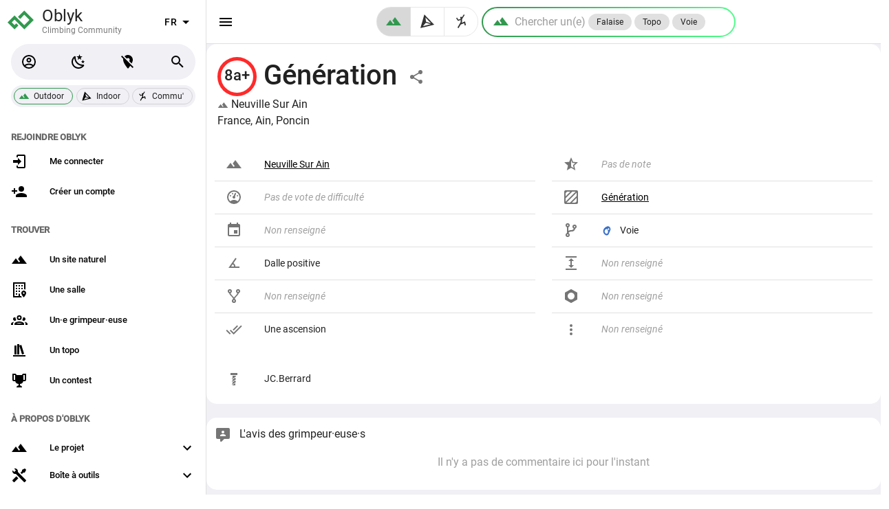

--- FILE ---
content_type: text/html; charset=utf-8
request_url: https://oblyk.org/crag-routes/33359/generation
body_size: 9730
content:
<!doctype html>
<html data-n-head-ssr lang="fr" data-n-head="%7B%22lang%22:%7B%22ssr%22:%22fr%22%7D%7D">
  <head >
    <meta data-n-head="ssr" charset="utf-8"><meta data-n-head="ssr" name="viewport" content="width=device-width, initial-scale=1, maximum-scale=1.0, user-scalable=no"><meta data-n-head="ssr" name="format-detection" content="telephone=no"><meta data-n-head="ssr" name="apple-itunes-app" content="app-id=id6569245391"><meta data-n-head="ssr" data-hid="charset" charset="utf-8"><meta data-n-head="ssr" data-hid="mobile-web-app-capable" name="mobile-web-app-capable" content="yes"><meta data-n-head="ssr" data-hid="apple-mobile-web-app-title" name="apple-mobile-web-app-title" content="Oblyk - Climbing Community"><meta data-n-head="ssr" data-hid="author" name="author" content="Oblyk Community"><meta data-n-head="ssr" data-hid="theme-color" name="theme-color" content="#121212"><meta data-n-head="ssr" data-hid="og:type" name="og:type" property="og:type" content="website"><meta data-n-head="ssr" data-hid="og:site_name" name="og:site_name" property="og:site_name" content="Oblyk - Climbing Community"><meta data-n-head="ssr" data-hid="description" name="description" content="Génération 8a+, Voie faisant partie du site d&#x27;escalade Neuville Sur Ain. voir le detail de la ligne : cotation, photo, avis, etc."><meta data-n-head="ssr" data-hid="og:title" property="og:title" content="Génération 8a+, Neuville Sur Ain"><meta data-n-head="ssr" data-hid="og:description" property="og:description" content="Génération 8a+, Voie faisant partie du site d&#x27;escalade Neuville Sur Ain. voir le detail de la ligne : cotation, photo, avis, etc."><meta data-n-head="ssr" data-hid="og:image" property="og:image" content="https://oblyk.org/images/oblyk-og-image.jpg"><meta data-n-head="ssr" data-hid="og:url" property="og:url" content="https://oblyk.org/crag-routes/33359/generation"><title>Génération 8a+, Neuville Sur Ain</title><link data-n-head="ssr" rel="icon" type="image/x-icon" href="/favicon.ico"><link data-n-head="ssr" rel="preconnect" href="https://api.oblyk.org"><link data-n-head="ssr" data-hid="shortcut-icon" rel="shortcut icon" href="/pwa-icons/maskable/maskable_icon_x48.png"><link data-n-head="ssr" data-hid="apple-touch-icon" rel="apple-touch-icon" href="/pwa-icons/ios/1024.png" sizes="1024x1024"><link data-n-head="ssr" rel="manifest" href="/_nuxt/manifest.923b383f.json" data-hid="manifest"><style data-n-head="vuetify" type="text/css" id="vuetify-theme-stylesheet" nonce="undefined">.v-application a { color: #000000; }
.v-application .primary {
  background-color: #000000 !important;
  border-color: #000000 !important;
}
.v-application .primary--text {
  color: #000000 !important;
  caret-color: #000000 !important;
}
.v-application .secondary {
  background-color: #ffffff !important;
  border-color: #ffffff !important;
}
.v-application .secondary--text {
  color: #ffffff !important;
  caret-color: #ffffff !important;
}
.v-application .accent {
  background-color: #2979ff !important;
  border-color: #2979ff !important;
}
.v-application .accent--text {
  color: #2979ff !important;
  caret-color: #2979ff !important;
}
.v-application .error {
  background-color: #b71c1c !important;
  border-color: #b71c1c !important;
}
.v-application .error--text {
  color: #b71c1c !important;
  caret-color: #b71c1c !important;
}
.v-application .info {
  background-color: #2196f3 !important;
  border-color: #2196f3 !important;
}
.v-application .info--text {
  color: #2196f3 !important;
  caret-color: #2196f3 !important;
}
.v-application .success {
  background-color: #4caf50 !important;
  border-color: #4caf50 !important;
}
.v-application .success--text {
  color: #4caf50 !important;
  caret-color: #4caf50 !important;
}
.v-application .warning {
  background-color: #fb8c00 !important;
  border-color: #fb8c00 !important;
}
.v-application .warning--text {
  color: #fb8c00 !important;
  caret-color: #fb8c00 !important;
}
.v-application .third {
  background-color: #bdbdbd !important;
  border-color: #bdbdbd !important;
}
.v-application .third--text {
  color: #bdbdbd !important;
  caret-color: #bdbdbd !important;
}
.v-application .myMessage {
  background-color: #f5f5f5 !important;
  border-color: #f5f5f5 !important;
}
.v-application .myMessage--text {
  color: #f5f5f5 !important;
  caret-color: #f5f5f5 !important;
}
.v-application .backCardColor {
  background-color: #ffffff !important;
  border-color: #ffffff !important;
}
.v-application .backCardColor--text {
  color: #ffffff !important;
  caret-color: #ffffff !important;
}</style><link rel="preload" href="/_nuxt/2bd563e.modern.js" as="script"><link rel="preload" href="/_nuxt/16bb44d.modern.js" as="script"><link rel="preload" href="/_nuxt/css/dc3b9b1.css" as="style"><link rel="preload" href="/_nuxt/f2d91df.modern.js" as="script"><link rel="preload" href="/_nuxt/css/0fe4108.css" as="style"><link rel="preload" href="/_nuxt/57f58e9.modern.js" as="script"><link rel="preload" href="/_nuxt/css/3091046.css" as="style"><link rel="preload" href="/_nuxt/d86989e.modern.js" as="script"><link rel="preload" href="/_nuxt/css/e0bc8c4.css" as="style"><link rel="preload" href="/_nuxt/bbd95d8.modern.js" as="script"><link rel="preload" href="/_nuxt/css/ba68b9d.css" as="style"><link rel="preload" href="/_nuxt/b097189.modern.js" as="script"><link rel="preload" href="/_nuxt/7c5ebb1.modern.js" as="script"><link rel="preload" href="/_nuxt/css/e30a810.css" as="style"><link rel="preload" href="/_nuxt/dce947c.modern.js" as="script"><link rel="preload" href="/_nuxt/css/87bdee4.css" as="style"><link rel="preload" href="/_nuxt/2da57c2.modern.js" as="script"><link rel="stylesheet" href="/_nuxt/css/dc3b9b1.css"><link rel="stylesheet" href="/_nuxt/css/0fe4108.css"><link rel="stylesheet" href="/_nuxt/css/3091046.css"><link rel="stylesheet" href="/_nuxt/css/e0bc8c4.css"><link rel="stylesheet" href="/_nuxt/css/ba68b9d.css"><link rel="stylesheet" href="/_nuxt/css/e30a810.css"><link rel="stylesheet" href="/_nuxt/css/87bdee4.css">
  </head>
  <body >
    <div data-server-rendered="true" id="__nuxt"><!----><div id="__layout"><div data-app="true" id="app" class="v-application v-application--is-ltr theme--light"><div class="v-application--wrap"><!----> <nav class="oblyk-navigation-drawer v-navigation-drawer v-navigation-drawer--close v-navigation-drawer--fixed v-navigation-drawer--is-mobile theme--light" style="height:100vh;top:0px;transform:translateX(-100%);width:300px;"><div class="v-navigation-drawer__content"><div class="oblyk-app-drawer oblyk-app-drawer-null"><div tabindex="-1" class="v-list-item theme--light"><div class="row oblyk-app-drawer-header"><div class="pl-1 col"><a href="/" class="discrete-link nuxt-link-active"><svg viewBox="0 0 10.054166 10.054166" height="38" width="38" xmlns="http://www.w3.org/2000/svg" class="oblyk-svg-logo" data-v-164dddd0><path d="M 4.4298964,4.2390636 6.4357839,2.2107931 9.2531882,5.0281974 6.4357839,7.8456017 2.6792446,4.0890607 0.80097503,5.9673303 2.6792446,7.8456017 3.7579684,6.7668798" style="fill:none;fill-rule:evenodd;stroke-width:1.13275;stroke-linecap:butt;stroke-miterlimit:4;stroke-opacity:1;stroke:#31994e;stroke-linejoin:miter;" data-v-164dddd0></path></svg> <div class="d-inline-block oblyk-app-drawer-title"><p>
              Oblyk
            </p> <small>
              Climbing Community
            </small></div></a></div> <div class="oblyk-langage-col v-card__actions col"><div class="spacer"></div> <div class="v-menu"><button type="button" aria-label="select language" role="button" aria-haspopup="true" aria-expanded="false" class="select-oblyk-language v-btn v-btn--fab v-btn--icon v-btn--round theme--light v-size--default"><span class="v-btn__content">
              
              <span aria-hidden="true" class="v-icon notranslate theme--light"><svg xmlns="http://www.w3.org/2000/svg" viewBox="0 0 24 24" role="img" aria-hidden="true" class="v-icon__svg"><path d="M7,10L12,15L17,10H7Z"></path></svg></span></span></button><!----></div></div></div></div> <!----><!----><!----><!----><!----><!----><!----><!----><!----><!----><!----> <div class="v-subheader theme--light">
    Trouver
  </div> <div class="v-list v-sheet theme--light v-list--dense v-list--nav"><a href="/find/crags" tabindex="0" class="v-list-item v-list-item--link theme--light"><div class="v-list-item__icon"><span aria-hidden="true" class="v-icon notranslate theme--light"><svg xmlns="http://www.w3.org/2000/svg" viewBox="0 0 24 24" role="img" aria-hidden="true" class="v-icon__svg"><path d="M14,6L10.25,11L13.1,14.8L11.5,16C9.81,13.75 7,10 7,10L1,18H23L14,6Z"></path></svg></span></div> <div class="v-list-item__title">
      Un site naturel
    </div></a> <a href="/find/gyms" tabindex="0" class="v-list-item v-list-item--link theme--light"><div class="v-list-item__icon"><span aria-hidden="true" class="v-icon notranslate theme--light"><svg xmlns="http://www.w3.org/2000/svg" viewBox="0 0 24 24" role="img" aria-hidden="true" class="v-icon__svg"><path d="M15 9H17V11H15V9M17 5H15V7H17V5M11 15H13V13H11V15M13 5H11V7H13V5M11 11H13V9H11V11M9 5H7V7H9V5M9 9H7V11H9V9M14.55 21H13V17.5H11V21H5V3H19V11.03C19.71 11.09 20.39 11.31 21 11.63V1H3V23H15.91C15.5 22.44 15 21.76 14.55 21M7 19H9V17H7V19M9 13H7V15H9V13M22 16.5C22 19.1 18.5 23 18.5 23S15 19.1 15 16.5C15 14.6 16.6 13 18.5 13S22 14.6 22 16.5M19.7 16.6C19.7 16 19.1 15.4 18.5 15.4S17.3 15.9 17.3 16.6C17.3 17.2 17.8 17.8 18.5 17.8S19.8 17.2 19.7 16.6Z"></path></svg></span></div> <div class="v-list-item__title">
      Une salle
    </div></a> <a href="/find/climbers" tabindex="0" class="v-list-item v-list-item--link theme--light"><div class="v-list-item__icon"><span aria-hidden="true" class="v-icon notranslate theme--light"><svg xmlns="http://www.w3.org/2000/svg" viewBox="0 0 24 24" role="img" aria-hidden="true" class="v-icon__svg"><path d="M12,5A3.5,3.5 0 0,0 8.5,8.5A3.5,3.5 0 0,0 12,12A3.5,3.5 0 0,0 15.5,8.5A3.5,3.5 0 0,0 12,5M12,7A1.5,1.5 0 0,1 13.5,8.5A1.5,1.5 0 0,1 12,10A1.5,1.5 0 0,1 10.5,8.5A1.5,1.5 0 0,1 12,7M5.5,8A2.5,2.5 0 0,0 3,10.5C3,11.44 3.53,12.25 4.29,12.68C4.65,12.88 5.06,13 5.5,13C5.94,13 6.35,12.88 6.71,12.68C7.08,12.47 7.39,12.17 7.62,11.81C6.89,10.86 6.5,9.7 6.5,8.5C6.5,8.41 6.5,8.31 6.5,8.22C6.2,8.08 5.86,8 5.5,8M18.5,8C18.14,8 17.8,8.08 17.5,8.22C17.5,8.31 17.5,8.41 17.5,8.5C17.5,9.7 17.11,10.86 16.38,11.81C16.5,12 16.63,12.15 16.78,12.3C16.94,12.45 17.1,12.58 17.29,12.68C17.65,12.88 18.06,13 18.5,13C18.94,13 19.35,12.88 19.71,12.68C20.47,12.25 21,11.44 21,10.5A2.5,2.5 0 0,0 18.5,8M12,14C9.66,14 5,15.17 5,17.5V19H19V17.5C19,15.17 14.34,14 12,14M4.71,14.55C2.78,14.78 0,15.76 0,17.5V19H3V17.07C3,16.06 3.69,15.22 4.71,14.55M19.29,14.55C20.31,15.22 21,16.06 21,17.07V19H24V17.5C24,15.76 21.22,14.78 19.29,14.55M12,16C13.53,16 15.24,16.5 16.23,17H7.77C8.76,16.5 10.47,16 12,16Z"></path></svg></span></div> <div class="v-list-item__title">
      Un·e grimpeur·euse
    </div></a> <a href="/find/guide-books" tabindex="0" class="v-list-item v-list-item--link theme--light"><div class="v-list-item__icon"><span aria-hidden="true" class="v-icon notranslate theme--light"><svg xmlns="http://www.w3.org/2000/svg" viewBox="0 0 24 24" role="img" aria-hidden="true" class="v-icon__svg"><path d="M9 3V18H12V3H9M12 5L16 18L19 17L15 4L12 5M5 5V18H8V5H5M3 19V21H21V19H3Z"></path></svg></span></div> <div class="v-list-item__title">
      Un topo
    </div></a> <a href="/contests" tabindex="0" class="v-list-item v-list-item--link theme--light"><div class="v-list-item__icon"><span aria-hidden="true" class="v-icon notranslate theme--light"><svg xmlns="http://www.w3.org/2000/svg" viewBox="0 0 24 24" role="img" aria-hidden="true" class="v-icon__svg"><path d="M18 2C17.1 2 16 3 16 4H8C8 3 6.9 2 6 2H2V11C2 12 3 13 4 13H6.2C6.6 15 7.9 16.7 11 17V19.08C8 19.54 8 22 8 22H16C16 22 16 19.54 13 19.08V17C16.1 16.7 17.4 15 17.8 13H20C21 13 22 12 22 11V2H18M6 11H4V4H6V11M20 11H18V4H20V11Z"></path></svg></span></div> <div class="v-list-item__title">
      Un contest
    </div></a></div> <!----> <div class="v-subheader theme--light">
    À propos d'Oblyk
  </div> <div class="v-list v-sheet theme--light v-list--dense v-list--nav"><div class="v-list-group v-list-group--no-action"><div tabindex="0" aria-expanded="false" role="button" class="v-list-group__header v-list-item v-list-item--link theme--light"><div class="v-list-item__icon v-list-group__header__prepend-icon"><span aria-hidden="true" class="v-icon notranslate theme--light"><svg xmlns="http://www.w3.org/2000/svg" viewBox="0 0 24 24" role="img" aria-hidden="true" class="v-icon__svg"><path d="M14,6L10.25,11L13.1,14.8L11.5,16C9.81,13.75 7,10 7,10L1,18H23L14,6Z"></path></svg></span></div><div class="v-list-item__content"><div class="v-list-item__title">
          Le projet
        </div></div><div class="v-list-item__icon v-list-group__header__append-icon"><span aria-hidden="true" class="v-icon notranslate theme--light"><svg xmlns="http://www.w3.org/2000/svg" viewBox="0 0 24 24" role="img" aria-hidden="true" class="v-icon__svg"><path d="M7.41,8.58L12,13.17L16.59,8.58L18,10L12,16L6,10L7.41,8.58Z"></path></svg></span></div></div><!----></div> <div class="v-list-group v-list-group--no-action"><div tabindex="0" aria-expanded="false" role="button" class="v-list-group__header v-list-item v-list-item--link theme--light"><div class="v-list-item__icon v-list-group__header__prepend-icon"><span aria-hidden="true" class="v-icon notranslate theme--light"><svg xmlns="http://www.w3.org/2000/svg" viewBox="0 0 24 24" role="img" aria-hidden="true" class="v-icon__svg"><path d="M21.71 20.29L20.29 21.71A1 1 0 0 1 18.88 21.71L7 9.85A3.81 3.81 0 0 1 6 10A4 4 0 0 1 2.22 4.7L4.76 7.24L5.29 6.71L6.71 5.29L7.24 4.76L4.7 2.22A4 4 0 0 1 10 6A3.81 3.81 0 0 1 9.85 7L21.71 18.88A1 1 0 0 1 21.71 20.29M2.29 18.88A1 1 0 0 0 2.29 20.29L3.71 21.71A1 1 0 0 0 5.12 21.71L10.59 16.25L7.76 13.42M20 2L16 4V6L13.83 8.17L15.83 10.17L18 8H20L22 4Z"></path></svg></span></div><div class="v-list-item__content"><div class="v-list-item__title">
        Boîte à outils
      </div></div><div class="v-list-item__icon v-list-group__header__append-icon"><span aria-hidden="true" class="v-icon notranslate theme--light"><svg xmlns="http://www.w3.org/2000/svg" viewBox="0 0 24 24" role="img" aria-hidden="true" class="v-icon__svg"><path d="M7.41,8.58L12,13.17L16.59,8.58L18,10L12,16L6,10L7.41,8.58Z"></path></svg></span></div></div><!----></div> <a href="/articles" tabindex="0" class="v-list-item v-list-item--link theme--light"><div class="v-list-item__icon"><span aria-hidden="true" class="v-icon notranslate theme--light"><svg xmlns="http://www.w3.org/2000/svg" viewBox="0 0 24 24" role="img" aria-hidden="true" class="v-icon__svg"><path d="M12,8H4A2,2 0 0,0 2,10V14A2,2 0 0,0 4,16H5V20A1,1 0 0,0 6,21H8A1,1 0 0,0 9,20V16H12L17,20V4L12,8M15,15.6L13,14H4V10H13L15,8.4V15.6M21.5,12C21.5,13.71 20.54,15.26 19,16V8C20.53,8.75 21.5,10.3 21.5,12Z"></path></svg></span></div> <div class="v-list-item__title">
      Actualités
    </div></a></div></div></div><div class="v-navigation-drawer__border"></div></nav> <main class="v-main" style="padding-top:0px;padding-right:0px;padding-bottom:0px;padding-left:0px;"><div class="v-main__wrap"><div data-fetch-key="data-v-518d807e:0" data-v-518d807e><div class="crag-route-card mb-10" data-v-518d807e><div class="v-card v-sheet theme--light" data-v-518d807e><div data-v-518d807e><div class="crag-route-header-title-without-picture"><div><h1 class="font-weight-medium"><div class="back-border-color-grade" style="background-image:linear-gradient(rgb(255,42,42) 50%, rgb(255,42,42) 50%);height:57px;width:57px;font-size:1.1rem;padding:5px;"><div class="content-border-color-grade"><div class="route-with-one-grade"><strong>
        8a+
      </strong></div> <!----></div></div>
    Génération
    <div class="v-dialog__container"><button type="button" title="Partager" role="button" aria-haspopup="true" aria-expanded="false" class="v-btn v-btn--icon v-btn--round theme--light v-size--default"><span class="v-btn__content"><span aria-hidden="true" class="v-icon notranslate theme--light"><svg xmlns="http://www.w3.org/2000/svg" viewBox="0 0 24 24" role="img" aria-hidden="true" class="v-icon__svg"><path d="M18,16.08C17.24,16.08 16.56,16.38 16.04,16.85L8.91,12.7C8.96,12.47 9,12.24 9,12C9,11.76 8.96,11.53 8.91,11.3L15.96,7.19C16.5,7.69 17.21,8 18,8A3,3 0 0,0 21,5A3,3 0 0,0 18,2A3,3 0 0,0 15,5C15,5.24 15.04,5.47 15.09,5.7L8.04,9.81C7.5,9.31 6.79,9 6,9A3,3 0 0,0 3,12A3,3 0 0,0 6,15C6.79,15 7.5,14.69 8.04,14.19L15.16,18.34C15.11,18.55 15.08,18.77 15.08,19C15.08,20.61 16.39,21.91 18,21.91C19.61,21.91 20.92,20.61 20.92,19A2.92,2.92 0 0,0 18,16.08Z"></path></svg></span> <!----></span></button><!----></div></h1> <div><a href="/crags/1195/neuville-sur-ain" class="discrete-link"><span aria-hidden="true" class="v-icon notranslate theme--light" style="font-size:16px;height:16px;width:16px;"><svg xmlns="http://www.w3.org/2000/svg" viewBox="0 0 24 24" role="img" aria-hidden="true" class="v-icon__svg" style="font-size:16px;height:16px;width:16px;"><path d="M14,6L10.25,11L13.1,14.8L11.5,16C9.81,13.75 7,10 7,10L1,18H23L14,6Z"></path></svg></span>
      Neuville Sur Ain
    </a></div> <div>
    France, Ain, Poncin
    <!----></div></div></div></div> <div class="container" data-v-518d807e><div data-v-518d807e><div class="row"><div class="col-12 col-md-6 col"><div class="v-data-table no-hover-table theme--light"><div class="v-data-table__wrapper"><table><tbody><tr><th title="Site" class="smallest-table-column text-right"><span aria-hidden="true" class="v-icon notranslate theme--light"><svg xmlns="http://www.w3.org/2000/svg" viewBox="0 0 24 24" role="img" aria-hidden="true" class="v-icon__svg"><path d="M14,6L10.25,11L13.1,14.8L11.5,16C9.81,13.75 7,10 7,10L1,18H23L14,6Z"></path></svg></span></th> <td><a href="/crags/1195/neuville-sur-ain">
                  Neuville Sur Ain
                </a></td></tr> <tr><th title="Appréciation de la difficulté" class="smallest-table-column text-right"><span aria-hidden="true" class="v-icon notranslate theme--light"><svg xmlns="http://www.w3.org/2000/svg" viewBox="0 0 24 24" role="img" aria-hidden="true" class="v-icon__svg"><path d="M12,2A10,10 0 0,0 2,12A10,10 0 0,0 12,22A10,10 0 0,0 22,12A10,10 0 0,0 12,2M12,4A8,8 0 0,1 20,12C20,14.4 19,16.5 17.3,18C15.9,16.7 14,16 12,16C10,16 8.2,16.7 6.7,18C5,16.5 4,14.4 4,12A8,8 0 0,1 12,4M14,5.89C13.62,5.9 13.26,6.15 13.1,6.54L11.81,9.77L11.71,10C11,10.13 10.41,10.6 10.14,11.26C9.73,12.29 10.23,13.45 11.26,13.86C12.29,14.27 13.45,13.77 13.86,12.74C14.12,12.08 14,11.32 13.57,10.76L13.67,10.5L14.96,7.29L14.97,7.26C15.17,6.75 14.92,6.17 14.41,5.96C14.28,5.91 14.15,5.89 14,5.89M10,6A1,1 0 0,0 9,7A1,1 0 0,0 10,8A1,1 0 0,0 11,7A1,1 0 0,0 10,6M7,9A1,1 0 0,0 6,10A1,1 0 0,0 7,11A1,1 0 0,0 8,10A1,1 0 0,0 7,9M17,9A1,1 0 0,0 16,10A1,1 0 0,0 17,11A1,1 0 0,0 18,10A1,1 0 0,0 17,9Z"></path></svg></span></th> <td><cite class="text--disabled">
                  Pas de vote de difficulté
                </cite></td></tr> <tr><th title="Année d'ouverture" class="smallest-table-column text-right"><span aria-hidden="true" class="v-icon notranslate theme--light"><svg xmlns="http://www.w3.org/2000/svg" viewBox="0 0 24 24" role="img" aria-hidden="true" class="v-icon__svg"><path d="M19,19H5V8H19M16,1V3H8V1H6V3H5C3.89,3 3,3.89 3,5V19A2,2 0 0,0 5,21H19A2,2 0 0,0 21,19V5C21,3.89 20.1,3 19,3H18V1M17,12H12V17H17V12Z"></path></svg></span></th> <td><cite class="text--disabled">
                  Non renseigné
                </cite></td></tr> <tr><th title="Inclinaison" class="smallest-table-column text-right"><span aria-hidden="true" class="v-icon notranslate theme--light"><svg xmlns="http://www.w3.org/2000/svg" viewBox="0 0 24 24" role="img" aria-hidden="true" class="v-icon__svg"><path d="M20,19H4.09L14.18,4.43L15.82,5.57L11.28,12.13C12.89,12.96 14,14.62 14,16.54C14,16.7 14,16.85 13.97,17H20V19M7.91,17H11.96C12,16.85 12,16.7 12,16.54C12,15.28 11.24,14.22 10.14,13.78L7.91,17Z"></path></svg></span></th> <td><span>
                  Dalle positive
                </span></td></tr> <tr><th title="Type de relais" class="smallest-table-column text-right"><span aria-hidden="true" class="v-icon notranslate theme--light"><svg xmlns="http://www.w3.org/2000/svg" viewBox="0 0 24 24" role="img" aria-hidden="true" class="v-icon__svg"><path d="M6,2A3,3 0 0,1 9,5C9,6.28 8.19,7.38 7.06,7.81C7.15,8.27 7.39,8.83 8,9.63C9,10.92 11,12.83 12,14.17C13,12.83 15,10.92 16,9.63C16.61,8.83 16.85,8.27 16.94,7.81C15.81,7.38 15,6.28 15,5A3,3 0 0,1 18,2A3,3 0 0,1 21,5C21,6.32 20.14,7.45 18.95,7.85C18.87,8.37 18.64,9 18,9.83C17,11.17 15,13.08 14,14.38C13.39,15.17 13.15,15.73 13.06,16.19C14.19,16.62 15,17.72 15,19A3,3 0 0,1 12,22A3,3 0 0,1 9,19C9,17.72 9.81,16.62 10.94,16.19C10.85,15.73 10.61,15.17 10,14.38C9,13.08 7,11.17 6,9.83C5.36,9 5.13,8.37 5.05,7.85C3.86,7.45 3,6.32 3,5A3,3 0 0,1 6,2M6,4A1,1 0 0,0 5,5A1,1 0 0,0 6,6A1,1 0 0,0 7,5A1,1 0 0,0 6,4M18,4A1,1 0 0,0 17,5A1,1 0 0,0 18,6A1,1 0 0,0 19,5A1,1 0 0,0 18,4M12,18A1,1 0 0,0 11,19A1,1 0 0,0 12,20A1,1 0 0,0 13,19A1,1 0 0,0 12,18Z"></path></svg></span></th> <td><cite class="text--disabled">
                  Non renseigné
                </cite></td></tr> <!----> <tr><th class="smallest-table-column text-right"><span aria-hidden="true" class="v-icon notranslate theme--light"><svg xmlns="http://www.w3.org/2000/svg" viewBox="0 0 24 24" role="img" aria-hidden="true" class="v-icon__svg"><path d="M0.41,13.41L6,19L7.41,17.58L1.83,12M22.24,5.58L11.66,16.17L7.5,12L6.07,13.41L11.66,19L23.66,7M18,7L16.59,5.58L10.24,11.93L11.66,13.34L18,7Z"></path></svg></span></th> <td>
                Une ascension
              </td></tr></tbody></table></div></div></div> <div class="col-12 col-md-6 col"><div class="v-data-table no-hover-table theme--light"><div class="v-data-table__wrapper"><table><tbody><tr><th title="Note" class="smallest-table-column text-right"><span aria-hidden="true" class="v-icon notranslate theme--light"><svg xmlns="http://www.w3.org/2000/svg" viewBox="0 0 24 24" role="img" aria-hidden="true" class="v-icon__svg"><path d="M12,15.4V6.1L13.71,10.13L18.09,10.5L14.77,13.39L15.76,17.67M22,9.24L14.81,8.63L12,2L9.19,8.63L2,9.24L7.45,13.97L5.82,21L12,17.27L18.18,21L16.54,13.97L22,9.24Z"></path></svg></span></th> <td><cite class="text--disabled">
                  Pas de note
                </cite></td></tr> <tr><th title="Secteur" class="smallest-table-column text-right"><span aria-hidden="true" class="v-icon notranslate theme--light"><svg xmlns="http://www.w3.org/2000/svg" viewBox="0 0 24 24" role="img" aria-hidden="true" class="v-icon__svg"><path d="M20 2H4C2.9 2 2 2.9 2 4V20C2 21.11 2.9 22 4 22H20C21.11 22 22 21.11 22 20V4C22 2.9 21.11 2 20 2M4 6L6 4H10.9L4 10.9V6M4 13.7L13.7 4H18.6L4 18.6V13.7M20 18L18 20H13.1L20 13.1V18M20 10.3L10.3 20H5.4L20 5.4V10.3Z"></path></svg></span></th> <td><a href="/crag-sectors/2429/generation">
                  Génération
                </a></td></tr> <tr><th title="Type de grimpe" class="smallest-table-column text-right"><span aria-hidden="true" class="v-icon notranslate theme--light"><svg xmlns="http://www.w3.org/2000/svg" viewBox="0 0 24 24" role="img" aria-hidden="true" class="v-icon__svg"><path d="M13,14C9.64,14 8.54,15.35 8.18,16.24C9.25,16.7 10,17.76 10,19A3,3 0 0,1 7,22A3,3 0 0,1 4,19C4,17.69 4.83,16.58 6,16.17V7.83C4.83,7.42 4,6.31 4,5A3,3 0 0,1 7,2A3,3 0 0,1 10,5C10,6.31 9.17,7.42 8,7.83V13.12C8.88,12.47 10.16,12 12,12C14.67,12 15.56,10.66 15.85,9.77C14.77,9.32 14,8.25 14,7A3,3 0 0,1 17,4A3,3 0 0,1 20,7C20,8.34 19.12,9.5 17.91,9.86C17.65,11.29 16.68,14 13,14M7,18A1,1 0 0,0 6,19A1,1 0 0,0 7,20A1,1 0 0,0 8,19A1,1 0 0,0 7,18M7,4A1,1 0 0,0 6,5A1,1 0 0,0 7,6A1,1 0 0,0 8,5A1,1 0 0,0 7,4M17,6A1,1 0 0,0 16,7A1,1 0 0,0 17,8A1,1 0 0,0 18,7A1,1 0 0,0 17,6Z"></path></svg></span></th> <td><span aria-hidden="true" class="v-icon notranslate v-icon--left theme--light" style="font-size:16px;height:16px;width:16px;color:#3a71c7;caret-color:#3a71c7;"><svg xmlns="http://www.w3.org/2000/svg" viewBox="0 0 24 24" role="img" aria-hidden="true" class="v-icon__svg" style="font-size:16px;height:16px;width:16px;"><path d="m 14.11977,2.0030031 c -0.412111,0.01513 -0.834199,0.08768 -1.262332,0.225166 C 1.3378668,5.9275141 1.6848868,18.266607 10.001775,21.755725 c 1.90484,0.79912 5.038561,-0.456807 5.870952,-2.395702 l 3.77588,-8.795151 C 21.1514,7.0644221 18.103486,1.8570371 14.11977,2.0030031 Z m 1.628497,4.222309 a 1.470632,2.1026908 0 0 1 1.470669,2.102588 1.470632,2.1026908 0 0 1 -1.470669,2.1025879 1.470632,2.1026908 0 0 1 -1.470366,-2.1025879 1.470632,2.1026908 0 0 1 1.470366,-2.102588 z m -3.355903,1.953777 c 0.392361,0.0094 0.737461,0.126641 0.881141,0.65687 l 1.123143,4.1447499 c 0.224125,0.827132 0.159423,1.723032 -0.187294,2.540302 l -0.74856,1.764987 c -0.123896,0.292045 -0.415306,0.489002 -0.668594,0.641839 -1.226444,0.740026 -2.091785,0.625968 -2.8075572,0.240501 -3.776462,-2.03375 -3.877186,-8.1779549 0.2672552,-9.7066589 0.519113,-0.191477 1.136582,-0.224957 1.738227,-0.267256 0.135588,-0.0095 0.271456,-0.0185 0.402239,-0.01536 z"></path></svg></span>
                Voie
              </td></tr> <tr><th title="Hauteur" class="smallest-table-column text-right"><span aria-hidden="true" class="v-icon notranslate theme--light"><svg xmlns="http://www.w3.org/2000/svg" viewBox="0 0 24 24" role="img" aria-hidden="true" class="v-icon__svg"><path d="M13,9V15H16L12,19L8,15H11V9H8L12,5L16,9H13M4,2H20V4H4V2M4,20H20V22H4V20Z"></path></svg></span></th> <td><cite class="text--disabled">
                  Non renseigné
                </cite></td></tr> <tr><th title="Type de point" class="smallest-table-column text-right"><span aria-hidden="true" class="v-icon notranslate theme--light"><svg xmlns="http://www.w3.org/2000/svg" viewBox="0 0 24 24" role="img" aria-hidden="true" class="v-icon__svg"><path d="M21,16.5C21,16.88 20.79,17.21 20.47,17.38L12.57,21.82C12.41,21.94 12.21,22 12,22C11.79,22 11.59,21.94 11.43,21.82L3.53,17.38C3.21,17.21 3,16.88 3,16.5V7.5C3,7.12 3.21,6.79 3.53,6.62L11.43,2.18C11.59,2.06 11.79,2 12,2C12.21,2 12.41,2.06 12.57,2.18L20.47,6.62C20.79,6.79 21,7.12 21,7.5V16.5M12,7A5,5 0 0,0 7,12A5,5 0 0,0 12,17A5,5 0 0,0 17,12A5,5 0 0,0 12,7Z"></path></svg></span></th> <td><cite class="text--disabled">
                  Non renseigné
                </cite></td></tr> <tr><th title="Nombre de point" class="smallest-table-column text-right"><span aria-hidden="true" class="v-icon notranslate theme--light"><svg xmlns="http://www.w3.org/2000/svg" viewBox="0 0 24 24" role="img" aria-hidden="true" class="v-icon__svg"><path d="M12,16A2,2 0 0,1 14,18A2,2 0 0,1 12,20A2,2 0 0,1 10,18A2,2 0 0,1 12,16M12,10A2,2 0 0,1 14,12A2,2 0 0,1 12,14A2,2 0 0,1 10,12A2,2 0 0,1 12,10M12,4A2,2 0 0,1 14,6A2,2 0 0,1 12,8A2,2 0 0,1 10,6A2,2 0 0,1 12,4Z"></path></svg></span></th> <td><cite class="text--disabled">
                  Non renseigné
                </cite></td></tr> <!----></tbody></table></div></div></div></div> <div class="row"><div class="col"><div class="v-data-table no-hover-table theme--light"><div class="v-data-table__wrapper"><table><tbody><tr><th title="Ouvreurs" class="smallest-table-column text-right"><span aria-hidden="true" class="v-icon notranslate theme--light"><svg xmlns="http://www.w3.org/2000/svg" viewBox="0 0 24 24" role="img" aria-hidden="true" class="v-icon__svg"><path d="M14,17.7V21H10V20.3L14,17.7M17,3H7V6H17V3M15,7L14,7.7V7H10V10.3L9,11V12L15,8.1V7M15,11L14,11.7V9.7L10,12.4V14.4L9,15V16L15,12.1V11M15,15L14,15.7V13.7L10,16.4V18.4L9,19V20L15,16.1V15Z"></path></svg></span></th> <td><span>
                  JC.Berrard
                </span></td></tr></tbody></table></div></div></div></div> <!----></div></div></div> <!----> <div class="mt-5 v-card v-sheet theme--light" data-v-518d807e><div class="container" data-v-518d807e><div data-v-518d807e><p><span aria-hidden="true" class="v-icon notranslate v-icon--left theme--light"><svg xmlns="http://www.w3.org/2000/svg" viewBox="0 0 24 24" role="img" aria-hidden="true" class="v-icon__svg"><path d="M9,22A1,1 0 0,1 8,21V18H4A2,2 0 0,1 2,16V4C2,2.89 2.9,2 4,2H20A2,2 0 0,1 22,4V16A2,2 0 0,1 20,18H13.9L10.2,21.71C10,21.9 9.75,22 9.5,22V22H9M16,14V13C16,11.67 13.33,11 12,11C10.67,11 8,11.67 8,13V14H16M12,6A2,2 0 0,0 10,8A2,2 0 0,0 12,10A2,2 0 0,0 14,8A2,2 0 0,0 12,6Z"></path></svg></span>
    L'avis des grimpeur·euse·s
  </p> <div aria-busy="true" aria-live="polite" aria-label="Chargement…" role="alert" class="v-skeleton-loader mx-auto v-skeleton-loader--is-loading theme--light"><div class="v-skeleton-loader__list-item-three-line v-skeleton-loader__bone"><div class="v-skeleton-loader__paragraph v-skeleton-loader__bone"><div class="v-skeleton-loader__text v-skeleton-loader__bone"></div><div class="v-skeleton-loader__text v-skeleton-loader__bone"></div><div class="v-skeleton-loader__text v-skeleton-loader__bone"></div></div></div></div> <!----></div></div></div> <div class="mt-5 v-card v-sheet theme--light" data-v-518d807e><div class="container" data-v-518d807e><div data-v-518d807e><p><span aria-hidden="true" class="v-icon notranslate v-icon--left theme--light"><svg xmlns="http://www.w3.org/2000/svg" viewBox="0 0 24 24" role="img" aria-hidden="true" class="v-icon__svg"><path d="M8.5,13.5L11,16.5L14.5,12L19,18H5M21,19V5C21,3.89 20.1,3 19,3H5A2,2 0 0,0 3,5V19A2,2 0 0,0 5,21H19A2,2 0 0,0 21,19Z"></path></svg></span>
    Photos
  </p> <!----><!----><!----></div></div></div> <div class="mt-5 v-card v-sheet theme--light" data-v-518d807e><div class="container" data-v-518d807e><div data-v-518d807e><p><span aria-hidden="true" class="v-icon notranslate v-icon--left theme--light"><svg xmlns="http://www.w3.org/2000/svg" viewBox="0 0 24 24" role="img" aria-hidden="true" class="v-icon__svg"><path d="M17,10.5V7A1,1 0 0,0 16,6H4A1,1 0 0,0 3,7V17A1,1 0 0,0 4,18H16A1,1 0 0,0 17,17V13.5L21,17.5V6.5L17,10.5Z"></path></svg></span>
    Vidéos
  </p> <div class="spinner-area small-height"><div class="row spinner-row"><div class="col align-self-center"><div role="progressbar" aria-valuemin="0" aria-valuemax="100" class="v-progress-circular v-progress-circular--visible v-progress-circular--indeterminate primary--text" style="height:50px;width:50px;"><svg xmlns="http://www.w3.org/2000/svg" viewBox="21.73913043478261 21.73913043478261 43.47826086956522 43.47826086956522" style="transform:rotate(0deg);"><circle fill="transparent" cx="43.47826086956522" cy="43.47826086956522" r="20" stroke-width="3.4782608695652177" stroke-dasharray="125.664" stroke-dashoffset="125.66370614359172px" class="v-progress-circular__overlay"></circle></svg><div class="v-progress-circular__info"></div></div></div></div></div> <!----></div></div></div> <div class="row" data-v-518d807e data-v-518d807e><div class="col col-12" data-v-518d807e data-v-518d807e><div data-v-518d807e><p class="text--disabled text-right mb-0">
    Fiche créée le 27 décembre 2015, dernière mise à jour le 24 juillet 2021.
    <a href="/versions/cragRoute/33359/changes" class="text--disabled text-decoration-underline"><strong>0</strong>
  versions.
</a></p></div></div></div></div></div></div></main> <!----><!----><!----><!----><!----> <div class="v-snack v-snack--bottom v-snack--has-background v-snack--vertical"><div class="v-snack__wrapper v-sheet theme--dark" style="display:none;"><div role="status" aria-live="polite" class="v-snack__content"><p class="font-weight-bold mb-2"><span aria-hidden="true" class="v-icon notranslate mt-n1 v-icon--left theme--dark primary--text"><svg xmlns="http://www.w3.org/2000/svg" viewBox="0 0 24 24" role="img" aria-hidden="true" class="v-icon__svg"><path d="M9.06,1.93C7.17,1.92 5.33,3.74 6.17,6H3A2,2 0 0,0 1,8V10A1,1 0 0,0 2,11H11V8H13V11H22A1,1 0 0,0 23,10V8A2,2 0 0,0 21,6H17.83C19,2.73 14.6,0.42 12.57,3.24L12,4L11.43,3.22C10.8,2.33 9.93,1.94 9.06,1.93M9,4C9.89,4 10.34,5.08 9.71,5.71C9.08,6.34 8,5.89 8,5A1,1 0 0,1 9,4M15,4C15.89,4 16.34,5.08 15.71,5.71C15.08,6.34 14,5.89 14,5A1,1 0 0,1 15,4M2,12V20A2,2 0 0,0 4,22H20A2,2 0 0,0 22,20V12H13V20H11V12H2Z"></path></svg></span>
      Une nouvelle version d'Oblyk est là !
    </p> <p class="mb-n1">Cliquez sur <strong>METTRE À JOUR</strong> pour profiter des derniers changements.</p></div><div class="v-snack__action "><button type="button" class="v-btn v-btn--outlined v-btn--text theme--dark v-size--default white--text v-snack__btn"><span class="v-btn__content">
        Mettre à jour
      </span></button></div></div></div></div></div></div></div><script>window.__NUXT__=(function(a,b){return {layout:"default",data:[{}],fetch:{"data-v-518d807e:0":{mdiCheckAll:"M0.41,13.41L6,19L7.41,17.58L1.83,12M22.24,5.58L11.66,16.17L7.5,12L6.07,13.41L11.66,19L23.66,7M18,7L16.59,5.58L10.24,11.93L11.66,13.34L18,7Z",cragRoute:{id:33359,name:"Génération",slug_name:"generation",height:a,open_year:a,opener:"JC.Berrard",climbing_type:"sport_climbing",sections_count:1,max_bolt:a,note:a,note_count:a,ascents_count:1,ascent_users_count:1,photos_count:0,videos_count:0,comments_count:0,votes:{notes:a,difficulty_appreciations:a},difficulty_appreciation:a,grade_to_s:"8a+",grade_gap:{max_grade_value:44,min_grade_value:44,max_grade_text:"8a+",min_grade_text:"8a+"},crag_sector:{id:2429,crag_id:1195,name:"Génération",slug_name:"generation",description:a,rain:a,sun:a,latitude:a,longitude:a,elevation:a,north:b,north_east:b,east:b,south_east:b,south:true,south_west:b,west:b,north_west:b,ascents_count:4,ascent_users_count:4,routes_figures:{count:14,grade:{min_value:25,max_value:44,max_text:"8a+",min_text:"5a"}},photo:{id:a,attachments:{picture:{attached:b,attachment_type:"CragSector_picture",variant_path:a}}},crag:{id:1195,name:"Neuville Sur Ain",slug_name:"neuville-sur-ain",rain:a,sun:a,sport_climbing:true,bouldering:b,multi_pitch:b,trad_climbing:b,aid_climbing:b,deep_water:b,via_ferrata:b,north:b,north_east:b,east:b,south_east:b,south:true,south_west:b,west:b,north_west:b,summer:b,autumn:b,winter:b,spring:b,latitude:"46.08446",longitude:"5.38742",elevation:"281.0",code_country:"fr",country:"France",city:"Poncin",region:"Ain",rocks:["limestone"],crag_routes_count:153,follows_count:29,ascents_count:85,ascent_users_count:22,photo:{id:1693,attachments:{picture:{attached:true,attachment_type:"Crag_picture",variant_path:"https:\u002F\u002Fstorage.oblyk.org\u002Fcdn-cgi\u002Fimage\u002F:variant\u002Fd1k1cciv6bs9ztqmujsgxxu4sbjn"}}},attachments:{static_map:{attached:true,attachment_type:"Crag_static_map",variant_path:"https:\u002F\u002Fstorage.oblyk.org\u002Fcdn-cgi\u002Fimage\u002F:variant\u002Fs1994vxm4fgnrn6ykja3fyzyqjfh"},static_map_banner:{attached:true,attachment_type:"Crag_static_map_banner",variant_path:"https:\u002F\u002Fstorage.oblyk.org\u002Fcdn-cgi\u002Fimage\u002F:variant\u002Fx1o3iqraiz6478h20jqx89wwsn72"},cover:{attached:true,attachment_type:"Crag_cover",variant_path:"https:\u002F\u002Fstorage.oblyk.org\u002Fcdn-cgi\u002Fimage\u002F:variant\u002Fd1k1cciv6bs9ztqmujsgxxu4sbjn"}},approaches:{min_time:5,max_time:5},routes_figures:{route_count:153,grade:{min_value:13,max_value:44,max_text:"8a+",min_text:"3a"}}}},crag:{id:1195,name:"Neuville Sur Ain",slug_name:"neuville-sur-ain",rain:a,sun:a,sport_climbing:true,bouldering:b,multi_pitch:b,trad_climbing:b,aid_climbing:b,deep_water:b,via_ferrata:b,north:b,north_east:b,east:b,south_east:b,south:true,south_west:b,west:b,north_west:b,summer:b,autumn:b,winter:b,spring:b,latitude:"46.08446",longitude:"5.38742",elevation:"281.0",code_country:"fr",country:"France",city:"Poncin",region:"Ain",rocks:["limestone"],crag_routes_count:153,follows_count:29,ascents_count:85,ascent_users_count:22,photo:{id:1693,attachments:{picture:{attached:true,attachment_type:"Crag_picture",variant_path:"https:\u002F\u002Fstorage.oblyk.org\u002Fcdn-cgi\u002Fimage\u002F:variant\u002Fd1k1cciv6bs9ztqmujsgxxu4sbjn"}}},attachments:{static_map:{attached:true,attachment_type:"Crag_static_map",variant_path:"https:\u002F\u002Fstorage.oblyk.org\u002Fcdn-cgi\u002Fimage\u002F:variant\u002Fs1994vxm4fgnrn6ykja3fyzyqjfh"},static_map_banner:{attached:true,attachment_type:"Crag_static_map_banner",variant_path:"https:\u002F\u002Fstorage.oblyk.org\u002Fcdn-cgi\u002Fimage\u002F:variant\u002Fx1o3iqraiz6478h20jqx89wwsn72"},cover:{attached:true,attachment_type:"Crag_cover",variant_path:"https:\u002F\u002Fstorage.oblyk.org\u002Fcdn-cgi\u002Fimage\u002F:variant\u002Fd1k1cciv6bs9ztqmujsgxxu4sbjn"}},approaches:{min_time:5,max_time:5},routes_figures:{route_count:153,grade:{min_value:13,max_value:44,max_text:"8a+",min_text:"3a"}}},photo:{id:a,attachments:{picture:{attached:b,attachment_type:"CragRoute_picture",variant_path:a}}},versions_count:0,sections:[{tags:[],grade:"8a+",height:a,bolt_type:a,bolt_count:a,start_type:a,anchor_type:a,description:a,grade_value:44,incline_type:"slab",climbing_type:"sport_climbing",reception_type:a}],ascent_comments:[],link_count:0,alert_count:0,creator:{id:7,uuid:"7f702802-812b-4430-b81e-d174ddd1a73d",slug_name:"fab",first_name:"fab",full_name:"fab"},history:{created_at:"2015-12-27T18:34:24.000+01:00",updated_at:"2021-07-24T00:18:02.244+02:00"},className:"CragRoute",path:"\u002Fcrag-routes\u002F33359\u002Fgeneration",aPath:"\u002Fcrags\u002F1195\u002Fneuville-sur-ain\u002Froutes\u002F33359\u002Fgeneration",CragSector:{id:2429,crag_id:1195,name:"Génération",slug_name:"generation",description:a,rain:a,sun:a,latitude:a,longitude:a,elevation:a,north:b,north_east:b,east:b,south_east:b,south:true,south_west:b,west:b,north_west:b,ascents_count:4,ascent_users_count:4,routes_figures:{count:14,grade:{min_value:25,max_value:44,max_text:"8a+",min_text:"5a"}},photo:{id:a,attachments:{picture:{attached:b,attachment_type:"CragSector_picture",variant_path:a}}},crag:{id:1195,name:"Neuville Sur Ain",slug_name:"neuville-sur-ain",rain:a,sun:a,sport_climbing:true,bouldering:b,multi_pitch:b,trad_climbing:b,aid_climbing:b,deep_water:b,via_ferrata:b,north:b,north_east:b,east:b,south_east:b,south:true,south_west:b,west:b,north_west:b,summer:b,autumn:b,winter:b,spring:b,latitude:"46.08446",longitude:"5.38742",elevation:"281.0",code_country:"fr",country:"France",city:"Poncin",region:"Ain",rocks:["limestone"],crag_routes_count:153,follows_count:29,ascents_count:85,ascent_users_count:22,photo:{id:1693,attachments:{picture:{attached:true,attachment_type:"Crag_picture",variant_path:"https:\u002F\u002Fstorage.oblyk.org\u002Fcdn-cgi\u002Fimage\u002F:variant\u002Fd1k1cciv6bs9ztqmujsgxxu4sbjn"}}},attachments:{static_map:{attached:true,attachment_type:"Crag_static_map",variant_path:"https:\u002F\u002Fstorage.oblyk.org\u002Fcdn-cgi\u002Fimage\u002F:variant\u002Fs1994vxm4fgnrn6ykja3fyzyqjfh"},static_map_banner:{attached:true,attachment_type:"Crag_static_map_banner",variant_path:"https:\u002F\u002Fstorage.oblyk.org\u002Fcdn-cgi\u002Fimage\u002F:variant\u002Fx1o3iqraiz6478h20jqx89wwsn72"},cover:{attached:true,attachment_type:"Crag_cover",variant_path:"https:\u002F\u002Fstorage.oblyk.org\u002Fcdn-cgi\u002Fimage\u002F:variant\u002Fd1k1cciv6bs9ztqmujsgxxu4sbjn"}},approaches:{min_time:5,max_time:5},routes_figures:{route_count:153,grade:{min_value:13,max_value:44,max_text:"8a+",min_text:"3a"}}},className:"CragSector",path:"\u002Fcrag-sectors\u002F2429\u002Fgeneration",aPath:"\u002Fcrags\u002F1195\u002Fneuville-sur-ain\u002Fsectors\u002F2429\u002Fgeneration",nameAndGap:"Génération (5a \u003E 8a+)",gradeGap:"5a \u003E 8a+",orientations:["south"],Crag:{id:1195,name:"Neuville Sur Ain",slug_name:"neuville-sur-ain",rain:a,sun:a,sport_climbing:true,bouldering:b,multi_pitch:b,trad_climbing:b,aid_climbing:b,deep_water:b,via_ferrata:b,north:b,north_east:b,east:b,south_east:b,south:true,south_west:b,west:b,north_west:b,summer:b,autumn:b,winter:b,spring:b,latitude:"46.08446",longitude:"5.38742",elevation:"281.0",code_country:"fr",country:"France",city:"Poncin",region:"Ain",rocks:["limestone"],crag_routes_count:153,follows_count:29,ascents_count:85,ascent_users_count:22,photo:{id:1693,attachments:{picture:{attached:true,attachment_type:"Crag_picture",variant_path:"https:\u002F\u002Fstorage.oblyk.org\u002Fcdn-cgi\u002Fimage\u002F:variant\u002Fd1k1cciv6bs9ztqmujsgxxu4sbjn"}}},attachments:{static_map:{attached:true,attachment_type:"Crag_static_map",variant_path:"https:\u002F\u002Fstorage.oblyk.org\u002Fcdn-cgi\u002Fimage\u002F:variant\u002Fs1994vxm4fgnrn6ykja3fyzyqjfh"},static_map_banner:{attached:true,attachment_type:"Crag_static_map_banner",variant_path:"https:\u002F\u002Fstorage.oblyk.org\u002Fcdn-cgi\u002Fimage\u002F:variant\u002Fx1o3iqraiz6478h20jqx89wwsn72"},cover:{attached:true,attachment_type:"Crag_cover",variant_path:"https:\u002F\u002Fstorage.oblyk.org\u002Fcdn-cgi\u002Fimage\u002F:variant\u002Fd1k1cciv6bs9ztqmujsgxxu4sbjn"}},approaches:{min_time:5,max_time:5},routes_figures:{route_count:153,grade:{min_value:13,max_value:44,max_text:"8a+",min_text:"3a"}},className:"Crag",path:"\u002Fcrags\u002F1195\u002Fneuville-sur-ain",climbingTypes:["sport_climbing"],seasons:[],orientations:["south"],Areas:[],haveArticles:b}},Crag:{id:1195,name:"Neuville Sur Ain",slug_name:"neuville-sur-ain",rain:a,sun:a,sport_climbing:true,bouldering:b,multi_pitch:b,trad_climbing:b,aid_climbing:b,deep_water:b,via_ferrata:b,north:b,north_east:b,east:b,south_east:b,south:true,south_west:b,west:b,north_west:b,summer:b,autumn:b,winter:b,spring:b,latitude:"46.08446",longitude:"5.38742",elevation:"281.0",code_country:"fr",country:"France",city:"Poncin",region:"Ain",rocks:["limestone"],crag_routes_count:153,follows_count:29,ascents_count:85,ascent_users_count:22,photo:{id:1693,attachments:{picture:{attached:true,attachment_type:"Crag_picture",variant_path:"https:\u002F\u002Fstorage.oblyk.org\u002Fcdn-cgi\u002Fimage\u002F:variant\u002Fd1k1cciv6bs9ztqmujsgxxu4sbjn"}}},attachments:{static_map:{attached:true,attachment_type:"Crag_static_map",variant_path:"https:\u002F\u002Fstorage.oblyk.org\u002Fcdn-cgi\u002Fimage\u002F:variant\u002Fs1994vxm4fgnrn6ykja3fyzyqjfh"},static_map_banner:{attached:true,attachment_type:"Crag_static_map_banner",variant_path:"https:\u002F\u002Fstorage.oblyk.org\u002Fcdn-cgi\u002Fimage\u002F:variant\u002Fx1o3iqraiz6478h20jqx89wwsn72"},cover:{attached:true,attachment_type:"Crag_cover",variant_path:"https:\u002F\u002Fstorage.oblyk.org\u002Fcdn-cgi\u002Fimage\u002F:variant\u002Fd1k1cciv6bs9ztqmujsgxxu4sbjn"}},approaches:{min_time:5,max_time:5},routes_figures:{route_count:153,grade:{min_value:13,max_value:44,max_text:"8a+",min_text:"3a"}},className:"Crag",path:"\u002Fcrags\u002F1195\u002Fneuville-sur-ain",climbingTypes:["sport_climbing"],seasons:[],orientations:["south"],Areas:[],haveArticles:b},difficultyAppreciationStatus:"just"}}},error:a,state:{ascentsPusher:{gymRoutesAscents:{},cragRoutesAscents:{}},contestToken:{contestTokens:{}},geolocation:{latitude:a,longitude:a,status:a},likes:{likes:{}},local:{lang:"fr"},notification:{newNotification:b},oblykEnvironment:{oblykEnvironment:a,hubs:[]},theme:{theme:"light"},i18n:{routeParams:{}},auth:{user:a,loggedIn:b,strategy:"local"}},serverRendered:true,routePath:"\u002Fcrag-routes\u002F33359\u002Fgeneration",config:{_app:{basePath:"\u002F",assetsPath:"\u002F_nuxt\u002F",cdnURL:a}}}}(null,false));</script><script src="/_nuxt/2bd563e.modern.js" defer></script><script src="/_nuxt/d86989e.modern.js" defer></script><script src="/_nuxt/bbd95d8.modern.js" defer></script><script src="/_nuxt/b097189.modern.js" defer></script><script src="/_nuxt/7c5ebb1.modern.js" defer></script><script src="/_nuxt/dce947c.modern.js" defer></script><script src="/_nuxt/2da57c2.modern.js" defer></script><script src="/_nuxt/16bb44d.modern.js" defer></script><script src="/_nuxt/f2d91df.modern.js" defer></script><script src="/_nuxt/57f58e9.modern.js" defer></script><script data-n-head="ssr" src="//stats.felinn.org/piwik.js" data-body="true" defer async></script>
  <script defer src="https://static.cloudflareinsights.com/beacon.min.js/vcd15cbe7772f49c399c6a5babf22c1241717689176015" integrity="sha512-ZpsOmlRQV6y907TI0dKBHq9Md29nnaEIPlkf84rnaERnq6zvWvPUqr2ft8M1aS28oN72PdrCzSjY4U6VaAw1EQ==" data-cf-beacon='{"version":"2024.11.0","token":"2afca40851a2452a99003f62895a2ba9","r":1,"server_timing":{"name":{"cfCacheStatus":true,"cfEdge":true,"cfExtPri":true,"cfL4":true,"cfOrigin":true,"cfSpeedBrain":true},"location_startswith":null}}' crossorigin="anonymous"></script>
</body>
</html>


--- FILE ---
content_type: text/css; charset=UTF-8
request_url: https://oblyk.org/_nuxt/css/0fe4108.css
body_size: 2960
content:
.nuxt-progress{background-color:#31994e;height:3px;left:0;opacity:1;position:fixed;right:0;top:0;transition:width .1s,opacity .4s;width:0;z-index:999999}.nuxt-progress.nuxt-progress-notransition{transition:none}.nuxt-progress-failed{background-color:red}@font-face{font-display:swap;font-family:Roboto;font-style:normal;font-weight:400;src:url(/_nuxt/fonts/Roboto-Regular.fc2b506.ttf) format("truetype")}@font-face{font-display:swap;font-family:Roboto;font-style:normal;font-weight:500;src:url(/_nuxt/fonts/Roboto-Medium.7c8d04c.ttf) format("truetype")}@font-face{font-display:swap;font-family:Roboto;font-style:italic;font-weight:400;src:url(/_nuxt/fonts/Roboto-Italic.87f3afe.ttf) format("truetype")}@font-face{font-display:swap;font-family:Roboto;font-style:italic;font-weight:500;src:url(/_nuxt/fonts/Roboto-MediumItalic.82736aa.ttf) format("truetype")}strong{font-weight:500}.svg-container{display:inline-block;overflow:hidden;padding-bottom:100%;position:relative;vertical-align:middle;width:100%}.svg-container .svg-content{display:inline-block;height:100%;left:0;position:absolute;top:0;width:100%}.svg-container.--full-height svg{height:100%}.h2-title-in-card-title{font-size:1.25rem;font-weight:500;overflow:hidden;text-overflow:ellipsis;white-space:nowrap}.h2-title-in-card-title .v-icon{vertical-align:sub}.color-grade-span{border-bottom:.25em solid;display:inline-block;font-weight:bolder;line-height:.75;padding:2px}.col.global-form-width,.global-form-width{margin-top:1rem;max-width:600px}.common-page-container{min-height:calc(100vh - 120px)}.vertical-align-middle{vertical-align:middle}.vertical-align-super{vertical-align:super}.vertical-align-baseline{vertical-align:baseline}.vertical-align-sub{vertical-align:sub!important}.vertical-align-top{vertical-align:top!important}.vertical-align-text-top{vertical-align:text-top!important}.vertical-align-text-bottom{vertical-align:text-bottom!important}.vertical-align-bottom{vertical-align:bottom!important}.full-name-field-form{display:none!important}.transparent-tabs .v-tabs-bar{background:none!important}.light-primary-hoverable:hover{background-color:hsla(0,0%,59%,.2)!important}.theme--light .v-main__wrap{background-color:#f0f0f5}.oblyk-navigation-drawer{z-index:9}.v-application--is-ltr .v-text-field .v-input__prepend-inner{padding-right:10px}.v-application--is-ltr .v-text-field .v-input__append-inner{padding-left:10px}.v-select.v-select--chips:not(.v-text-field--single-line).v-text-field--box .v-select__selections,.v-select.v-select--chips:not(.v-text-field--single-line).v-text-field--enclosed .v-select__selections{min-height:42px;padding-bottom:3px}.v-text-field--enclosed .v-input__append-inner,.v-text-field--enclosed .v-input__append-outer,.v-text-field--enclosed .v-input__prepend-inner,.v-text-field--enclosed .v-input__prepend-outer,.v-text-field--full-width .v-input__append-inner,.v-text-field--full-width .v-input__append-outer,.v-text-field--full-width .v-input__prepend-inner,.v-text-field--full-width .v-input__prepend-outer{margin-top:19px}.v-list-item__subtitle.--full-subtitle{overflow-y:auto;text-overflow:clip;white-space:normal}.v-breadcrumbs{flex-wrap:nowrap!important;overflow-x:auto;padding-left:5px!important;white-space:nowrap}.v-expansion-panel:before{box-shadow:none!important}.smallest-table-column{white-space:nowrap;width:10px}.full-height{height:100%}.full-width{width:100%}.w-50{width:50%}.app-height{height:calc(100vh - 65px)}@media only screen and (max-width:600px){.app-height{height:calc(100vh - 60px)}}.big-font-size{font-size:4em}.clear-both{clear:both}.span-comma span:after{content:", "}.span-comma span:last-child:after{content:""}.a-comma a:after{content:", "}.a-comma a:last-child:after{content:""}.hoverable{cursor:pointer}.hoverable-card{transition:background-color .3s}.no-hover-table .v-data-table__wrapper table tr:hover{background:none!important}.discrete-link{color:inherit!important;-webkit-text-decoration:none;text-decoration:none}.list-style-none{list-style:none}.smooth-elevation{transition:box-shadow .2s}.climbs-pastille:before{border-radius:50%;content:"";display:inline-block;height:12px;margin-right:.5em;vertical-align:inherit;width:12px}.climbs-pastille.pastille-x-small:before{height:9px;margin-right:1px;width:9px}.climbs-pastille.sport_climbing:before{background-color:#3a71c7}.climbs-pastille.bouldering:before{background-color:#ffcb00}.climbs-pastille.multi_pitch:before{background-color:#ff5656}.climbs-pastille.trad_climbing:before{background-color:#e92b2b}.climbs-pastille.aid_climbing:before{background-color:#d40000}.climbs-pastille.deep_water:before{background-color:#86ccdd}.climbs-pastille.via_ferrata:before{background-color:#3cc770}.climbs-pastille.fun_climbing:before{background-color:#ff80b2}.leaflet-pane{z-index:5!important}.leaflet-top{z-index:8!important}.leaflet-bottom{z-index:5!important}.required-field .v-label:after{color:#f44336;content:" *";font-size:1.4em;vertical-align:text-top}.theme--dark .v-btn.primary{border-style:solid;border-width:2px}.theme--dark .v-badge__badge.primary,.theme--dark .v-btn.primary{background-color:#000!important}.activable-v-sheet{border-style:solid;border-width:3px;cursor:pointer}.activable-v-sheet:hover{background:hsla(0,0%,59%,.2);border-color:hsla(0,0%,59%,.3)}.activable-v-sheet.--inactive{border-color:hsla(0,0%,39%,.1)}.theme--dark .activable-v-sheet.--active{background:rgba(0,0,0,.2);border-color:#fff}.theme--light .activable-v-sheet.--active{background:rgba(0,0,0,.08);border-color:#000}.rounded-list-item.v-list-item,.rounded-list-item.v-list-item:before{border-radius:15px}.remove-btn-active-before .v-btn--active:before{opacity:0}.page-header-sheet{position:sticky;top:64px;z-index:1}.page-header-sheet .page-header-container{display:flex;margin:0 auto;transition:max-width .3s}.page-header-sheet .page-header-container:not(.--fluid-container){max-width:1185px}.page-header-sheet .page-header-container.--fluid-container{max-width:100%}.page-header-sheet .page-header-sheet-back-btn{display:flex;flex-direction:column;height:63px;justify-content:center;padding-left:8px;padding-right:8px}.page-header-sheet .page-header-sheet-content{align-content:stretch;display:flex;flex-direction:column;justify-content:space-between;overflow-y:hidden}.page-header-sheet .page-header-sheet-content .page-header-sheet-title{display:flex;flex-grow:1}.page-header-sheet .page-header-sheet-content .page-header-sheet-title h1{font-size:1.05rem!important;line-height:1.5rem!important;max-width:100%;overflow:hidden;position:relative}.page-header-sheet .page-header-sheet-content .page-header-sheet-title h1:before{background:linear-gradient(90deg,transparent,#fff 90%);content:"";display:block;height:100%;position:absolute;right:0;width:30px}.page-header-sheet .page-header-sheet-content .page-header-sheet-title:not(.--with-links){flex-direction:column;justify-content:center}.page-header-sheet .page-header-sheet-content .page-header-sheet-title.--with-links{flex-direction:column;justify-content:end}.page-header-sheet .page-header-sheet-content .page-header-sheet-tabs{max-height:30px}.page-header-sheet .page-header-sheet-content .page-header-sheet-tabs .v-slide-group__next,.page-header-sheet .page-header-sheet-content .page-header-sheet-tabs .v-slide-group__prev{display:none!important}.page-header-sheet .page-header-sheet-content .page-header-sheet-tabs .v-tab{min-width:20px;padding:8px}.page-header-sheet .page-header-sheet-content .page-header-sheet-tabs .v-tabs-slider{border-radius:2px}.page-header-sheet.page-header-sheet-outdoor h1{-webkit-text-fill-color:transparent;background:linear-gradient(90deg,#31994e,#46d96e);-webkit-background-clip:text;background-clip:text}.page-header-sheet.page-header-sheet-indoor h1{-webkit-text-fill-color:transparent;background:linear-gradient(90deg,#743ad5,#ae3ad5);-webkit-background-clip:text;background-clip:text}.page-header-sheet.page-header-sheet-community h1{-webkit-text-fill-color:transparent;background:linear-gradient(90deg,#007b8b,#23e6ff);-webkit-background-clip:text;background-clip:text}.theme--dark .page-header-sheet .page-header-sheet-content h1:before{background:linear-gradient(90deg,transparent,#1e1e1e 90%)}@media only screen and (max-width:959px){.page-header-sheet{position:sticky;top:0}}.rounded-focus:focus:before{border-radius:40px}.beta-background{background:linear-gradient(-45deg,#1e88e5 12.5%,#208be9 0,#208be9 37.5%,#1e88e5 0,#1e88e5 62.5%,#208be9 0,#208be9 87.5%,#1e88e5 0);background-position:50px 50px;background-size:50px 50px}.missing-background{background:linear-gradient(-45deg,transparent 12.5%,hsla(0,0%,59%,.05) 0,hsla(0,0%,59%,.05) 37.5%,transparent 0,transparent 62.5%,hsla(0,0%,59%,.05) 0,hsla(0,0%,59%,.05) 87.5%,transparent 0);background-position:50px 50px;background-size:50px 50px}.admin-background{background:linear-gradient(-45deg,transparent 12.5%,rgba(116,58,213,.05) 0,rgba(116,58,213,.05) 37.5%,transparent 0,transparent 62.5%,rgba(116,58,213,.05) 0,rgba(116,58,213,.05) 87.5%,transparent 0);background-position:50px 50px;background-size:50px 50px}.border{border-style:solid;border-width:1px}.border.--current-color-border{border-color:currentColor!important}.border.--border-bold{border-width:2px}.border-x{border-left-style:solid;border-right-style:solid;border-width:1px}.border-x.--border-bold{border-width:2px}.border-bottom{border-bottom-style:solid;border-bottom-width:1px}.border-bottom.--border-bold{border-width:2px}.border-top{border-top-style:solid;border-top-width:1px}.border-top.--border-bold{border-width:2px}.border-right{border-right-style:solid;border-right-width:1px}.border-right.--border-bold{border-width:2px}.border-left{border-left-style:solid;border-left-width:1px}.border-left.--border-bold{border-width:2px}.hover-border:hover{border-style:solid;border-width:1px}.custom-fieldset .custom-fieldset-label{font-size:13px;margin-left:6px;padding-left:5px;padding-right:5px}.custom-fieldset .v-input__slot:before{border-style:none!important}.pointer-event-insensitive{pointer-events:none}.v-data-table tbody tr.v-data-table__selected{background-color:rgba(49,153,78,.2)!important}.row.v-row-gutters-12{margin:-6px}.row.v-row-gutters-12>div{padding:6px}.theme--dark .border,.theme--dark .border-bottom,.theme--dark .border-left,.theme--dark .border-right,.theme--dark .border-top,.theme--dark .border-x{border-color:#323232}.theme--dark .border-bottom.--border-bold,.theme--dark .border-left.--border-bold,.theme--dark .border-right.--border-bold,.theme--dark .border-top.--border-bold,.theme--dark .border-x.--border-bold,.theme--dark .border.--border-bold{border-color:#fff}.theme--dark .back-app-color{background-color:#121212!important}.theme--dark .hoverable-card:hover{background-color:#121212}.theme--dark .sheet-background-color{background-color:#161616}.theme--dark .custom-fieldset{border-color:hsla(0,0%,100%,.24)!important}.theme--dark .custom-fieldset .custom-fieldset-label{color:hsla(0,0%,100%,.7)}.theme--dark .v-stepper__step.v-stepper__step--active .v-stepper__step__step.primary{background-color:#000!important}.theme--dark .v-dialog:not(.v-dialog--fullscreen){border:2px solid #4b4b4b}.theme--light .border,.theme--light .border-bottom,.theme--light .border-left,.theme--light .border-right,.theme--light .border-top,.theme--light .border-x{border-color:#e6e6e6}.theme--light .border-bottom.--border-bold,.theme--light .border-left.--border-bold,.theme--light .border-right.--border-bold,.theme--light .border-top.--border-bold,.theme--light .border-x.--border-bold,.theme--light .border.--border-bold{border-color:#323232}.theme--light .back-app-color{background-color:#f0f0f5!important}.theme--light .hoverable-card:hover{background-color:#f0f0f5}.theme--light .sheet-background-color{background-color:#fff}.theme--light .custom-fieldset{border-color:rgba(0,0,0,.38)!important}.theme--light .custom-fieldset .custom-fieldset-label{color:rgba(0,0,0,.7)}.span-separated-by-dot span:before{content:""}.span-separated-by-dot span:after{content:" •";font-weight:bolder}.span-separated-by-dot span:last-child:after{content:""}.span-separated-by-dot span:first-child{margin-left:0}.app-alert[data-v-0273f4e4]{position:fixed;right:10px;top:10px;z-index:300}.v-application .add-cross-btn{padding-left:7px!important}.v-application .add-cross-btn .v-icon{border-radius:50%;color:#fff;padding:4px}.v-application.theme--dark .custom-app-bar{background-color:#121212!important;border-bottom:solid;border-color:#323232;border-width:1px}.v-application.theme--light .custom-app-bar{background-color:#fff!important;border-bottom:solid;border-color:rgba(0,0,0,.12);border-width:1px}.v-application.theme--light .custom-app-bar .add-cross-btn{color:#000}.v-application.theme--light .custom-app-bar .add-cross-btn .v-icon{background-color:#000}.v-application.theme--light .custom-app-bar .v-app-bar__nav-icon{color:#000}.custom-app-bar{box-shadow:none!important;z-index:6!important}.oblyk-app-title{font-size:1.2rem!important}.theme--dark.oblyk-bottom-navigation{background-color:#121212;border-top-color:#1e1e1e}.theme--dark.oblyk-bottom-navigation .oblyk-bottom-navigation-logo.oblyk-white path{stroke:#fff}.theme--dark.oblyk-bottom-navigation .v-btn span:not(.v-icon){color:#fff!important}.theme--dark.oblyk-bottom-navigation .new-notification-badge .v-icon:before{border-color:#121212}.theme--light.oblyk-bottom-navigation .oblyk-bottom-navigation-logo.oblyk-white path{stroke:#000}.theme--light.oblyk-bottom-navigation .v-btn span:not(.v-icon){color:#000!important}.theme--light.oblyk-bottom-navigation .new-notification-badge .v-icon:before{border-color:#fff}.android-bottom-navigation .v-btn{padding-bottom:5px!important}.ios-bottom-navigation .v-btn{padding-bottom:15px!important}.oblyk-bottom-navigation{box-shadow:none!important;z-index:5!important}.oblyk-bottom-navigation .v-btn{min-width:65px!important}.oblyk-bottom-navigation .v-btn span:not(.v-icon){color:#fff!important}.oblyk-bottom-navigation .oblyk-bottom-navigation-logo{margin-top:-3px}.oblyk-bottom-navigation .new-notification-badge .v-icon:before{animation:notification-pulse-animation 3s infinite;background-color:#f44336;border-radius:50%;border-style:solid;border-width:3px;content:"";height:16px;position:absolute;right:-6px;top:-3px;width:16px}@keyframes notification-pulse-animation{0%{background-color:#f44336;transform:scale(100%)}25%{background-color:#ff6359;transform:scale(120%)}to{background-color:#f44336;transform:scale(100%)}}.theme--dark .oblyk-navigation-drawer .v-navigation-drawer__content{background-color:#121212}body{background-color:#fff;-webkit-print-color-adjust:exact!important;print-color-adjust:exact!important}

--- FILE ---
content_type: text/css; charset=UTF-8
request_url: https://oblyk.org/_nuxt/css/3091046.css
body_size: 428
content:
.search-on-oblyk-field .v-input__control{border:2px solid}.search-on-oblyk-field .v-input__slot{padding-right:15px!important}.search-on-oblyk-field .v-input__slot .v-input__icon--append{color:#000!important}.theme--light .search-on-oblyk-field .v-input__control{border-color:#d7d7e1}.theme--light .search-on-oblyk-field .v-input__control .v-icon__svg{fill:#000}.theme--light .search-on-oblyk-field .v-input__slot{background-color:#f0f0f5!important}.theme--dark .search-on-oblyk-field .v-input__control{border-color:#323232}.oblyk-app-drawer-actions{text-align:center}.oblyk-app-drawer-actions .oblyk-app-drawer-actions-area{border-radius:50px;padding:.5em;width:100%}.theme--light .oblyk-app-drawer-actions .oblyk-app-drawer-actions-area{background-color:#f0f0f5}.theme--light .oblyk-app-drawer-actions .oblyk-app-drawer-actions-area .v-icon:not(.primary--text) .v-icon__svg{fill:#000}.theme--dark .oblyk-app-drawer-actions .oblyk-app-drawer-actions-area{background-color:#252525}.theme--dark .oblyk-app-drawer-actions .oblyk-app-drawer-actions-area .v-icon:not(.primary--text) .v-icon__svg{fill:#fff}.oblyk-svg-logo[data-v-164dddd0]{margin-left:3px;margin-right:8px;margin-top:5px}.oblyk-svg-logo path[data-v-164dddd0]{will-change:stroke-dashoffset}.oblyk-svg-logo.--animate path[data-v-164dddd0]{stroke-dasharray:20 4;animation:draw_oblyk_logo-164dddd0 1.7s linear infinite}@keyframes draw_oblyk_logo-164dddd0{0%{stroke-dashoffset:0}to{stroke-dashoffset:24px}}.oblyk-app-drawer-actions-area.app-drawer-environment-outdoor .app-drawer-environment-outdoor-chip{border-color:#31994e}.oblyk-app-drawer-actions-area.app-drawer-environment-outdoor .app-drawer-environment-outdoor-chip path{fill:#31994e}.oblyk-app-drawer-actions-area.app-drawer-environment-indoor .app-drawer-environment-indoor-chip{border-color:#743ad5}.oblyk-app-drawer-actions-area.app-drawer-environment-indoor .app-drawer-environment-indoor-chip path{fill:#743ad5}.oblyk-app-drawer-actions-area.app-drawer-environment-community .app-drawer-environment-community-chip{border-color:#007b8b}.oblyk-app-drawer-actions-area.app-drawer-environment-community .app-drawer-environment-community-chip path{fill:#007b8b}.oblyk-app-drawer{padding-bottom:50px}.oblyk-app-drawer .oblyk-app-drawer-header{padding-bottom:6px;padding-top:5px}.oblyk-app-drawer .oblyk-app-drawer-header .oblyk-app-drawer-title{font-size:1.5em}.oblyk-app-drawer .oblyk-app-drawer-header .oblyk-app-drawer-title p{line-height:1em;margin-bottom:-13px}.oblyk-app-drawer .oblyk-app-drawer-header .oblyk-app-drawer-title small{font-size:.5em;opacity:.6}.oblyk-app-drawer .oblyk-app-drawer-header .oblyk-langage-col{max-width:80px}.oblyk-app-drawer .v-subheader{font-size:.8rem;font-weight:700;height:30px;margin-top:1em;text-transform:uppercase}.oblyk-app-drawer .enrich-oblyk-btn{background-color:#262626;color:#fff!important}.oblyk-app-drawer.oblyk-app-drawer-outdoor .v-list-item--active:not(.v-list-group__header) .v-list-item__icon .v-icon__svg{fill:#31994e}.oblyk-app-drawer.oblyk-app-drawer-indoor .v-list-item--active:not(.v-list-group__header) .v-list-item__icon .v-icon__svg{fill:#743ad5}.oblyk-app-drawer.oblyk-app-drawer-community .v-list-item--active:not(.v-list-group__header) .v-list-item__icon .v-icon__svg{fill:#007b8b}.oblyk-title.v-list-item--active:before{background:none}.theme--light .select-oblyk-language{color:#000!important}.theme--light .oblyk-app-drawer .v-list-item--active:not(.v-list-group__header),.theme--light .oblyk-app-drawer .v-list-item--active:not(.v-list-group__header):before{background-color:#f0f0f5}.theme--light .oblyk-app-drawer .v-list-item--active:not(.v-list-group__header) .v-list-item__title,.theme--light .v-list-item__icon .v-icon__svg,.theme--light .v-list-item__title{color:#000}.theme--dark .oblyk-app-drawer .v-list-item--active:not(.v-list-group__header),.theme--dark .oblyk-app-drawer .v-list-item--active:not(.v-list-group__header):before{background-color:#252525}.theme--dark .oblyk-app-drawer .v-list-item--active:not(.v-list-group__header) .v-list-item__icon .v-icon,.theme--dark .oblyk-app-drawer .v-list-item--active:not(.v-list-group__header) .v-list-item__title,.theme--dark .oblyk-app-drawer .v-list-item__icon .v-icon__svg,.theme--dark .oblyk-app-drawer .v-list-item__title{color:#fff}

--- FILE ---
content_type: application/javascript; charset=UTF-8
request_url: https://oblyk.org/_nuxt/fe1114f.modern.js
body_size: 1047
content:
(window.webpackJsonp=window.webpackJsonp||[]).push([[608],{1336:function(e,o,t){"use strict";t.r(o);var r=t(103),n=t(470),l=t(460),c=t(514),d=t(552),h=t(153),v=(t(6),t(21),t(7),t(40)),m={name:"OutdoorGlobalSearch",components:{OutdoorSearchCragRouteOverview:()=>Promise.all([t.e(0),t.e(1),t.e(5),t.e(19),t.e(496)]).then(t.bind(null,1331)),OutdoorSearchGuideBookOverview:()=>Promise.all([t.e(19),t.e(529)]).then(t.bind(null,1332)),OutdoorSearchCragOverview:()=>Promise.all([t.e(19),t.e(526)]).then(t.bind(null,1326))},props:{mode:{type:String,default:"link"}},data(){return{dialog:!1,searchType:"Crag",searchDialogTitle:{Crag:this.$t("components.crag.searchCrag"),GuideBook:this.$t("components.guideBookPaper.searchGuideBookPaper"),CragRoute:this.$t("components.cragRoute.searchRoute")},mdiTerrain:v.rh,mdiClose:v.tc}},watch:{$route(){this.dialog=!1}},methods:{openDialog(e){if("link"===this.mode)return!1;this.searchType=e,this.dialog=!0,setTimeout((()=>{this.$refs["outdoorSearch".concat(this.searchType,"Overview")].giveFocus()}),500)}}},_=t(20),component=Object(_.a)(m,(function(){var e=this,o=e._self._c;return o("div",[o(n.a,{staticClass:"rounded-pill rounded-focus",attrs:{to:"link"===e.mode?"/outdoor/search/crags":null},on:{click:function(o){return e.openDialog("Crag")}}},[o("div",{staticClass:"full-width d-flex justify-center align-center",staticStyle:{height:"45px"}},[o("svg",{staticStyle:{width:"100%",height:"100%"}},[o("defs",[o("linearGradient",{attrs:{id:"borderGradient",x1:"0%",y1:"0%",x2:"100%",y2:"0%"}},[o("stop",{staticStyle:{"stop-color":"#31994e"},attrs:{offset:"0%"}}),e._v(" "),o("stop",{staticStyle:{"stop-color":"#51fd8b"},attrs:{offset:"100%"}})],1)],1),e._v(" "),o("rect",{attrs:{x:"1",y:"1",width:"calc(100% - 3px)",height:"42",fill:"none",stroke:"url(#borderGradient)","stroke-width":"2",rx:"22"}})])]),e._v(" "),o("div",{staticClass:"d-flex align-center",staticStyle:{"margin-top":"-45px",height:"45px"}},[o("div",{staticClass:"pl-4"},[o(h.a,{staticClass:"vertical-align-sub",attrs:{color:"#31994e"}},[e._v("\n          "+e._s(e.mdiTerrain)+"\n        ")])],1),e._v(" "),o("div",{staticClass:"flex-grow-1 text--disabled pl-2 text-no-wrap"},[e._v("\n        "+e._s(e.$t("components.search.searchA"))+"\n        "),o(c.a,{attrs:{to:"link"===e.mode?"/outdoor/search/crags":null,small:""},on:{click:function(o){return o.stopPropagation(),e.openDialog("Crag")}}},[e._v("\n          "+e._s(e.$t("components.search.type.aCrag"))+"\n        ")]),e._v(" "),o(c.a,{attrs:{to:"link"===e.mode?"/outdoor/search/guide-books":null,small:""},on:{click:function(o){return o.stopPropagation(),e.openDialog("GuideBook")}}},[e._v("\n          "+e._s(e.$t("components.search.type.aGuideBook"))+"\n        ")]),e._v(" "),o(c.a,{attrs:{to:"link"===e.mode?"/outdoor/search/crag-routes":null,small:""},on:{click:function(o){return o.stopPropagation(),e.openDialog("CragRoute")}}},[e._v("\n          "+e._s(e.$t("components.search.type.aCragRoute"))+"\n        ")])],1)])]),e._v(" "),o(d.a,{attrs:{fullscreen:""},model:{value:e.dialog,callback:function(o){e.dialog=o},expression:"dialog"}},[o(n.a,[o(l.d,{staticClass:"d-flex"},[o("div",[e._v("\n          "+e._s(e.$t("components.search.title"))+"\n          "),o(c.a,{attrs:{small:"",color:"Crag"===e.searchType?"#31994e":null,outlined:"Crag"===e.searchType},on:{click:function(o){return o.stopPropagation(),e.openDialog("Crag")}}},[e._v("\n            "+e._s(e.$t("components.search.type.aCrag"))+"\n          ")]),e._v(" "),o(c.a,{attrs:{small:"",color:"GuideBook"===e.searchType?"#31994e":null,outlined:"GuideBook"===e.searchType},on:{click:function(o){return o.stopPropagation(),e.openDialog("GuideBook")}}},[e._v("\n            "+e._s(e.$t("components.search.type.aGuideBook"))+"\n          ")]),e._v(" "),o(c.a,{attrs:{small:"",color:"CragRoute"===e.searchType?"#31994e":null,outlined:"CragRoute"===e.searchType},on:{click:function(o){return o.stopPropagation(),e.openDialog("CragRoute")}}},[e._v("\n            "+e._s(e.$t("components.search.type.aCragRoute"))+"\n          ")])],1),e._v(" "),o(r.a,{staticClass:"ml-auto",attrs:{icon:""},on:{click:function(o){e.dialog=!1}}},[o(h.a,[e._v("\n            "+e._s(e.mdiClose)+"\n          ")])],1)],1),e._v(" "),"dialog"===e.mode&&"Crag"===e.searchType?o("outdoor-search-crag-overview",{ref:"outdoorSearchCragOverview"}):e._e(),e._v(" "),"dialog"===e.mode&&"GuideBook"===e.searchType?o("outdoor-search-guide-book-overview",{ref:"outdoorSearchGuideBookOverview"}):e._e(),e._v(" "),"dialog"===e.mode&&"CragRoute"===e.searchType?o("outdoor-search-crag-route-overview",{ref:"outdoorSearchCragRouteBookOverview"}):e._e()],1)],1)],1)}),[],!1,null,null,null);o.default=component.exports}}]);
//# sourceMappingURL=fe1114f.modern.js.map

--- FILE ---
content_type: application/javascript; charset=UTF-8
request_url: https://oblyk.org/_nuxt/bbd95d8.modern.js
body_size: 29900
content:
(window.webpackJsonp=window.webpackJsonp||[]).push([[147,11,72,401,530,567,580],{1076:function(t,e,o){"use strict";o.d(e,"a",(function(){return c}));var n=o(10),r=o(543),c={data:()=>({cragRoute:null}),fetch(){var t=this;return Object(n.a)((function*(){t.cragRoute=yield new r.a({axios:t.$axios,auth:t.$auth})._find(t.$route.params.cragId,t.$route.params.cragRouteId)}))()}}},1260:function(t,e,o){t.exports={}},1404:function(t,e,o){"use strict";o(1260)},1693:function(t,e,o){"use strict";o.r(e);var n=o(470),r=o(500),c=o(459),l=o(153),d=o(499),h=o(553),m=o(40),_=o(1076),v=o(823),f=o(822),y=o(824),k=o(825),x=o(826),T=o(821),C=o(736),A=o(464),$={components:{VersionInformation:C.a,CragRouteAscent:T.a,CragRouteVideos:x.a,CragRoutePhotos:k.a,CragRouteComments:y.a,CragRouteDescription:f.a,CragRouteHead:v.a},mixins:[_.a,A.a],data:()=>({mdiCheckAll:m.Wb}),i18n:{messages:{fr:{metaTitle:"%{name} %{grade}, %{cragName}",metaDescription:"%{name} %{grade}, %{type} faisant partie du site d'escalade %{cragName}. voir le detail de la ligne : cotation, photo, avis, etc."},en:{metaTitle:"%{name} %{grade}, %{cragName}",metaDescription:"%{name} %{grade}, %{type} forming part of the climbing site %{cragName}. see the details of the line: grade, photo, opinion, etc."}}},head(){return{title:this.cragMetaTitle,meta:[{hid:"description",name:"description",content:this.cragMetaDescription},{hid:"og:title",property:"og:title",content:this.cragMetaTitle},{hid:"og:description",property:"og:description",content:this.cragMetaDescription},{hid:"og:image",property:"og:image",content:this.cragMetaImage},{hid:"og:url",property:"og:url",content:this.cragMetaUrl}]}},computed:{cragMetaTitle(){var t,e,o,n;return this.$t("metaTitle",{name:null===(t=this.cragRoute)||void 0===t?void 0:t.name,grade:null===(e=this.cragRoute)||void 0===e?void 0:e.grade_to_s,cragName:null===(o=this.cragRoute)||void 0===o||null===(n=o.crag)||void 0===n?void 0:n.name})},cragMetaDescription(){var t,e,o,n,r;return this.$t("metaDescription",{name:null===(t=this.cragRoute)||void 0===t?void 0:t.name,grade:null===(e=this.cragRoute)||void 0===e?void 0:e.grade_to_s,type:this.$t("models.climbs.".concat(null===(o=this.cragRoute)||void 0===o?void 0:o.climbing_type)),cragName:null===(n=this.cragRoute)||void 0===n||null===(r=n.crag)||void 0===r?void 0:r.name})},cragMetaImage(){return this.cragRoute&&this.cragRoute.photo.attachments.picture.attached?this.imageVariant(this.cragRoute.photo.attachments.picture,{fit:"scale-down",height:1920,width:1920}):"".concat("https://oblyk.org","/images/oblyk-og-image.jpg")},cragMetaUrl(){var t;return"".concat("https://oblyk.org").concat(null===(t=this.cragRoute)||void 0===t?void 0:t.path)}}},S=(o(1404),o(20)),component=Object(S.a)($,(function(){var t=this,e=t._self._c;return e("div",[t.$fetchState.pending?e("div",[e(c.a,[e(h.a,{staticClass:"mx-auto",attrs:{type:"image, table-heading, divider, list-item-three-line, actions"}})],1)],1):e("div",{staticClass:"crag-route-card mb-10"},[e(n.a,[e("crag-route-head",{attrs:{"crag-route":t.cragRoute}}),t._v(" "),e(c.a,[e("crag-route-description",{attrs:{"crag-route":t.cragRoute}})],1)],1),t._v(" "),e("client-only",[t.$auth.loggedIn?e(n.a,{staticClass:"mt-5"},[e(c.a,[e("p",{staticClass:"mb-0"},[e(l.a,{attrs:{left:""}},[t._v("\n              "+t._s(t.mdiCheckAll)+"\n            ")]),t._v("\n            "+t._s(t.$t("components.cragRoute.inMyLogbook"))+"\n          ")],1),t._v(" "),e("crag-route-ascent",{attrs:{"crag-route":t.cragRoute}})],1)],1):t._e()],1),t._v(" "),e(n.a,{staticClass:"mt-5"},[e(c.a,[e("crag-route-comments",{attrs:{"crag-route":t.cragRoute}})],1)],1),t._v(" "),e(n.a,{staticClass:"mt-5"},[e(c.a,[e("crag-route-photos",{attrs:{"lg-col":"col-lg-4","crag-route":t.cragRoute}})],1)],1),t._v(" "),e(n.a,{staticClass:"mt-5"},[e(c.a,[e("crag-route-videos",{attrs:{"lg-col":"col-lg-4","crag-route":t.cragRoute}})],1)],1),t._v(" "),e(d.a,[e(r.a,{attrs:{cols:"12"}},[e("version-information",{attrs:{object:t.cragRoute,"object-type":"cragRoute"}})],1)],1)],1)])}),[],!1,null,"518d807e",null);e.default=component.exports},461:function(t,e,o){"use strict";o.d(e,"a",(function(){return l}));var n=o(3);o(6),o(21),o(16),o(51),o(7);function r(t,e){var o=Object.keys(t);if(Object.getOwnPropertySymbols){var n=Object.getOwnPropertySymbols(t);e&&(n=n.filter((function(e){return Object.getOwnPropertyDescriptor(t,e).enumerable}))),o.push.apply(o,n)}return o}function c(t){for(var e=1;e<arguments.length;e++){var o=null!=arguments[e]?arguments[e]:{};e%2?r(Object(o),!0).forEach((function(e){Object(n.a)(t,e,o[e])})):Object.getOwnPropertyDescriptors?Object.defineProperties(t,Object.getOwnPropertyDescriptors(o)):r(Object(o)).forEach((function(e){Object.defineProperty(t,e,Object.getOwnPropertyDescriptor(o,e))}))}return t}class l{constructor(t){var{axios:e,auth:o,attributes:n={}}=t;this.axios=e,this.auth=o,n&&this._buildData(n)}_buildData(t){for(var e in this.attributes=t,t||{})this[e]=t[e]}_buildJsonObject(t){var e={};for(var o of Object.getOwnPropertyNames(t.prototype))"constructor"===o||"toJSON"===o||o.match(/^_/)||(e[o]=this[o]);return c(c({},this.attributes),e)}_apiFind(t){var e=arguments.length>1&&void 0!==arguments[1]?arguments[1]:null,o=arguments.length>2&&void 0!==arguments[2]?arguments[2]:null,n=arguments.length>3&&void 0!==arguments[3]?arguments[3]:null,r=arguments.length>4&&void 0!==arguments[4]?arguments[4]:null,c=arguments.length>5&&void 0!==arguments[5]?arguments[5]:null;return new Promise(((l,d)=>{new t(this.axios,this.auth).find(e,o,n,r,c).then((t=>{this._buildData(t.data),l(this)})).catch((t=>{d(t)}))}))}}},462:function(t,e,o){"use strict";var n=o(8),r=o(43),c=o(96),l=o(11),d=o(56),h=o(14),m=o(199),_=o(302),v=o(42),f=c&&c.prototype;if(n({target:"Promise",proto:!0,real:!0,forced:!!c&&l((function(){f.finally.call({then:function(){}},(function(){}))}))},{finally:function(t){var e=m(this,d("Promise")),o=h(t);return this.then(o?function(o){return _(e,t()).then((function(){return o}))}:t,o?function(o){return _(e,t()).then((function(){throw o}))}:t)}}),!r&&h(c)){var y=d("Promise").prototype.finally;f.finally!==y&&v(f,"finally",y,{unsafe:!0})}},464:function(t,e,o){"use strict";o.d(e,"a",(function(){return n}));o(16),o(34);var n={methods:{imageVariant(t,e){if(!1===t.attached){return{GymChain_banner:"/images/gym-default-banner.jpg",GymChain_logo:"/svg/gym-default-logo.svg",Article_cover:"/images/default-crag-banner.jpg",Author_cover:"/images/default-crag-banner.jpg",User_banner:"/images/user-default-banner.jpg",User_avatar:"/svg/user-default-avatar.svg",Area_picture:"/images/default-crag-banner.jpg",Crag_picture:"/images/default-crag-banner.jpg",Crag_cover:"/images/default-crag-banner.jpg",Championship_banner:"/images/gym-default-banner.jpg",Contest_banner:"/images/gym-default-banner.jpg",GuideBookPaper_cover:"/svg/paper-guide-book-default.svg",Gym_logo:"/svg/gym-default-logo.svg",Gym_banner:"/images/gym-default-banner.jpg",GymRoute_thumbnail:"/svg/gym-route-default-picture.svg"}[t.attachment_type]}var o=["onerror=redirect"];for(var option in e)o.push([option,e[option]].join("="));return t.variant_path.replace(":variant",o.join(","))}}}},469:function(t,e,o){"use strict";o.d(e,"a",(function(){return r}));o(17);var{DateTime:n}=o(545),r={methods:{today:()=>n.now(),toDateTime:t=>n.fromISO(t),isoToday:()=>n.now().toISODate(),ISODateToday:()=>n.now().toISODate(),humanizeDate(t){var e=arguments.length>1&&void 0!==arguments[1]?arguments[1]:"DATE_FULL",o=n.fromISO(t).setLocale(this.$vuetify.lang.current);return["DATE","TIME"].includes(e.substring(0,4))?o.toLocaleString(n[e]):o.toFormat(e)},dateFromNow(t){return n.fromISO(t).setLocale(this.$vuetify.lang.current).toRelative()},dateFromToday(t){return t===n.now().toISO()?this.$t("common.today"):this.dateFromNow(t)},feedDateFromNow(t){return n.now().diff(n.fromISO(t),"days").toObject().days>15?"".concat(this.$t("common.at")," ").concat(this.humanizeDate(t)):this.dateFromNow(t)},weekDayAndFromNow(t){var e=n.now().startOf("day").diff(n.fromISO(t),"days").toObject(),o=null;return o=0===e.days?this.$t("common.today"):1===e.days?this.$t("common.yesterday"):e.days<7?this.humanizeDate(t,"cccc"):this.dateFromNow(t),"".concat(o.charAt(0).toUpperCase()).concat(o.slice(1))},dateIsAfterDate:(t,e)=>n.fromISO(e).diff(n.fromISO(t)).toObject().milliseconds>0,dateIsBeforeDate:(t,e)=>n.fromISO(e).diff(n.fromISO(t)).toObject().milliseconds<0,isoDate:t=>n.fromISO(t).toISO(),ageAt(t,e){var o=(e=e||new Date).getTime()-t.getTime();return Math.floor(o/315576e5)}}}},471:function(t,e,o){t.exports={}},476:function(t,e,o){"use strict";o.d(e,"a",(function(){return l}));o(6),o(7);var n=o(461),r=o(494),c=o(513);class l extends n.a{toJSON(){return this._buildJsonObject(l)}_find(t){return this._apiFind(r.a,t)}get className(){return"Crag"}get path(){return"/crags/".concat(this.id,"/").concat(this.slug_name)}get climbingTypes(){var t=[];return this.sport_climbing&&t.push("sport_climbing"),this.bouldering&&t.push("bouldering"),this.multi_pitch&&t.push("multi_pitch"),this.trad_climbing&&t.push("trad_climbing"),this.aid_climbing&&t.push("aid_climbing"),this.deep_water&&t.push("deep_water"),this.via_ferrata&&t.push("via_ferrata"),t}get seasons(){var t=[];return this.summer&&t.push("summer"),this.autumn&&t.push("autumn"),this.winter&&t.push("winter"),this.spring&&t.push("spring"),t}get orientations(){var t=[];return this.north&&t.push("north"),this.north_east&&t.push("north_east"),this.east&&t.push("east"),this.south_east&&t.push("south_east"),this.south&&t.push("south"),this.south_west&&t.push("south_west"),this.west&&t.push("west"),this.north_west&&t.push("north_west"),t}get Areas(){var t=[];for(var area of this.areas||[])t.push(new c.a({attributes:area}));return t}get haveArticles(){return(this.articles_count||0)>0}}},481:function(t,e,o){t.exports={}},489:function(t,e,o){"use strict";o.d(e,"a",(function(){return n}));var n={props:{submitMethode:String},data:()=>({submitOverlay:!1}),methods:{isEditingForm(){return"put"===this.submitMethode||"patch"===this.submitMethode},submitText(){return this.isEditingForm()?"actions.edit":"actions.create"}}}},490:function(t,e,o){"use strict";var n=o(178),r=o(156),c={name:"OverlayForm",props:{overlay:Boolean,progressValue:{type:Number,default:null},progressable:{type:Boolean,default:!1},rounded:{type:Boolean,default:!1}}},l=o(20),component=Object(l.a)(c,(function(){var t=this,e=t._self._c;return e(n.a,{class:t.rounded?"rounded":"",attrs:{absolute:"",value:t.overlay}},[t.progressable?t._e():e(r.a,{attrs:{indeterminate:"",size:"64"}}),t._v(" "),t.progressable&&t.progressValue<100?e(r.a,{attrs:{value:t.progressValue,size:"64"}},[t._v("\n    "+t._s(t.progressValue)+"%\n  ")]):t._e(),t._v(" "),t.progressable&&100===t.progressValue?e("p",{staticClass:"text-center"},[t._v("\n    "+t._s(t.$t("components.photo.imageOptimization"))+"\n  ")]):t._e()],1)}),[],!1,null,null,null);e.a=component.exports},491:function(t,e,o){"use strict";var n=o(103),r=o(153),c=o(40),l={name:"SubmitForm",components:{OverlayForm:o(490).a},props:{overlay:Boolean,submitLocalKey:{type:String,required:!1,default:"actions.submit"},submitBtnColor:{type:String,required:!1,default:"primary"},submitBtnDark:{type:Boolean,default:!1},tabindex:{type:Number,default:null},goBackBtn:{type:Boolean,default:!0},goBackCallback:{type:Function,default:null},progressable:{type:Boolean,default:!1},progressValue:{type:Number,default:null},roundedOverlay:{type:Boolean,default:!1}},data:()=>({mdiArrowLeft:c.M}),methods:{goBackClick(){this.goBackCallback?this.goBackCallback():this.$router.go(-1)}}},d=(o(492),o(20)),component=Object(d.a)(l,(function(){var t=this,e=t._self._c;return e("div",{staticClass:"submit-form-area"},[e("overlay-form",{attrs:{rounded:t.roundedOverlay,overlay:t.overlay,progressable:t.progressable,"progress-value":t.progressValue}}),t._v(" "),t.goBackBtn?e(n.a,{attrs:{icon:""},on:{click:t.goBackClick}},[e(r.a,[t._v(t._s(t.mdiArrowLeft))])],1):t._e(),t._v(" "),e(n.a,{staticClass:"float-right",attrs:{elevation:"0",color:t.submitBtnColor,tabindex:t.tabindex,dark:t.submitBtnDark,type:"submit"}},[t._v("\n    "+t._s(t.$t(t.submitLocalKey))+"\n  ")]),t._v(" "),t._t("default")],2)}),[],!1,null,"c8afee54",null);e.a=component.exports},492:function(t,e,o){"use strict";o(471)},493:function(t,e,o){"use strict";var n=o(110);class r extends n.a{find(t){return this.axios.request({method:"GET",url:"".concat(this.baseUrl,"/users/").concat(t,".json"),headers:{Authorization:this.authToken(),HttpApiAccessToken:this.apiAccessToken}})}search(t){var e=this.axios.CancelToken;return this.tokenSearchSource=e.source(),this.axios.request({method:"GET",url:"".concat(this.baseUrl,"/users/search.json?query=").concat(t),cancelToken:this.tokenSearchSource.token,headers:{Authorization:this.authToken(),HttpApiAccessToken:this.apiAccessToken}})}contribution(t){return this.axios.request({method:"GET",url:"".concat(this.baseUrl,"/users/").concat(t,"/contribution.json"),headers:{Authorization:this.authToken(),HttpApiAccessToken:this.apiAccessToken}})}photos(t){var e=arguments.length>1&&void 0!==arguments[1]?arguments[1]:1;return this.axios.request({method:"GET",url:"".concat(this.baseUrl,"/users/").concat(t,"/photos.json"),headers:{Authorization:this.authToken(),HttpApiAccessToken:this.apiAccessToken},params:{page:e}})}videos(t){var e=arguments.length>1&&void 0!==arguments[1]?arguments[1]:1;return this.axios.request({method:"GET",url:"".concat(this.baseUrl,"/users/").concat(t,"/videos.json"),headers:{Authorization:this.authToken(),HttpApiAccessToken:this.apiAccessToken},params:{page:e}})}subscribes(t){var e=arguments.length>1&&void 0!==arguments[1]?arguments[1]:1;return this.axios.request({method:"GET",url:"".concat(this.baseUrl,"/users/").concat(t,"/subscribes.json"),headers:{Authorization:this.authToken(),HttpApiAccessToken:this.apiAccessToken},params:{page:e}})}followers(t){var e=arguments.length>1&&void 0!==arguments[1]?arguments[1]:1;return this.axios.request({method:"GET",url:"".concat(this.baseUrl,"/users/").concat(t,"/followers.json"),headers:{Authorization:this.authToken(),HttpApiAccessToken:this.apiAccessToken},params:{page:e}})}localities(t){return this.axios.request({method:"GET",url:"".concat(this.baseUrl,"/users/").concat(t,"/localities.json"),headers:{Authorization:this.authToken(),HttpApiAccessToken:this.apiAccessToken}})}stats(t){var e=arguments.length>1&&void 0!==arguments[1]?arguments[1]:{},o=arguments.length>2&&void 0!==arguments[2]?arguments[2]:{};return this.axios.request({method:"GET",url:"".concat(this.baseUrl,"/users/").concat(t,"/stats.json"),headers:{Authorization:this.authToken(),HttpApiAccessToken:this.apiAccessToken},params:{roping_filter:o.ropingStatusList,ascent_filter:o.ascentStatusList,climbing_type_filter:o.climbingTypeList,stats_list:e}})}ascendedCragRoutes(t){var e=arguments.length>1&&void 0!==arguments[1]?arguments[1]:"difficulty",o=arguments.length>2&&void 0!==arguments[2]?arguments[2]:{},n=arguments.length>3&&void 0!==arguments[3]?arguments[3]:1;return this.axios.request({method:"GET",url:"".concat(this.baseUrl,"/users/").concat(t,"/ascended_crag_routes.json"),headers:{Authorization:this.authToken(),HttpApiAccessToken:this.apiAccessToken},params:{roping_filter:o.ropingStatusList,ascent_filter:o.ascentStatusList,climbing_type_filter:o.climbingTypeList,order:e,page:n}})}indoorFigures(t){return this.axios.request({method:"GET",url:"".concat(this.baseUrl,"/users/").concat(t,"/indoor_figures.json"),headers:{Authorization:this.authToken(),HttpApiAccessToken:this.apiAccessToken}})}indoorClimbingTypeChart(t){return this.axios.request({method:"GET",url:"".concat(this.baseUrl,"/users/").concat(t,"/indoor_climb_types_chart.json"),headers:{Authorization:this.authToken(),HttpApiAccessToken:this.apiAccessToken}})}indoorGradeChart(t){return this.axios.request({method:"GET",url:"".concat(this.baseUrl,"/users/").concat(t,"/indoor_grade_chart.json"),headers:{Authorization:this.authToken(),HttpApiAccessToken:this.apiAccessToken}})}indoorByLevelsChart(t){return this.axios.request({method:"GET",url:"".concat(this.baseUrl,"/users/").concat(t,"/indoor_by_level_chart.json"),headers:{Authorization:this.authToken(),HttpApiAccessToken:this.apiAccessToken}})}}e.a=r},494:function(t,e,o){"use strict";var n=o(3),r=o(110);function c(t,e){var o=Object.keys(t);if(Object.getOwnPropertySymbols){var n=Object.getOwnPropertySymbols(t);e&&(n=n.filter((function(e){return Object.getOwnPropertyDescriptor(t,e).enumerable}))),o.push.apply(o,n)}return o}function l(t){for(var e=1;e<arguments.length;e++){var o=null!=arguments[e]?arguments[e]:{};e%2?c(Object(o),!0).forEach((function(e){Object(n.a)(t,e,o[e])})):Object.getOwnPropertyDescriptors?Object.defineProperties(t,Object.getOwnPropertyDescriptors(o)):c(Object(o)).forEach((function(e){Object.defineProperty(t,e,Object.getOwnPropertyDescriptor(o,e))}))}return t}class d extends r.a{all(){var t=arguments.length>0&&void 0!==arguments[0]?arguments[0]:null,e=arguments.length>1?arguments[1]:void 0,o=arguments.length>2?arguments[2]:void 0,n=arguments.length>3&&void 0!==arguments[3]?arguments[3]:{latitude:null,longitude:null,order:null};return this.axios.request({method:"GET",url:"".concat(this.baseUrl,"/public/crags.json"),headers:{HttpApiAccessToken:this.apiAccessToken},params:{ids:t,page:e,per_page:o,latitude:n.latitude,longitude:n.longitude,order:n.order}})}versions(t){return this.axios.request({method:"GET",url:"".concat(this.baseUrl,"/public/crags/").concat(t,"/versions.json"),headers:{HttpApiAccessToken:this.apiAccessToken}})}search(t){var e=this.axios.CancelToken;return this.tokenSearchSource=e.source(),this.axios.request({method:"GET",url:"".concat(this.baseUrl,"/public/crags/search.json?query=").concat(t),cancelToken:this.tokenSearchSource.token,headers:{HttpApiAccessToken:this.apiAccessToken}})}advancedSearch(data){return this.axios.request({method:"POST",url:"".concat(this.baseUrl,"/public/crags/advanced_search.json"),headers:{HttpApiAccessToken:this.apiAccessToken},data:data})}geoJson(){var t=!(arguments.length>0&&void 0!==arguments[0])||arguments[0],e=arguments.length>1&&void 0!==arguments[1]?arguments[1]:{};return this.axios.request({method:"GET",url:"".concat(this.baseUrl,"/public/crags/geo_json.json"),headers:{HttpApiAccessToken:this.apiAccessToken},params:l({minimalistic:t},e)})}additionalGeoJsonFeatures(t){return this.axios.request({method:"GET",url:"".concat(this.baseUrl,"/public/crags/additional_geo_json_features.json"),headers:{HttpApiAccessToken:this.apiAccessToken},params:{ids:t}})}guideBooksAround(t){return this.axios.request({method:"GET",url:"".concat(this.baseUrl,"/public/crags/").concat(t,"/guide_books_around.json"),headers:{HttpApiAccessToken:this.apiAccessToken}})}areasAround(t){var e=this.axios.CancelToken;return this.tokenSearchSource=e.source(),this.axios.request({method:"GET",url:"".concat(this.baseUrl,"/public/crags/").concat(t,"/areas_around.json"),cancelToken:this.tokenSearchSource.token,headers:{HttpApiAccessToken:this.apiAccessToken}})}cragsAround(t,e){var o=arguments.length>2&&void 0!==arguments[2]?arguments[2]:20,n=this.axios.CancelToken;return this.tokenSearchSource=n.source(),this.axios.request({method:"GET",url:"".concat(this.baseUrl,"/public/crags/crags_around.json"),cancelToken:this.tokenSearchSource.token,headers:{HttpApiAccessToken:this.apiAccessToken},params:{latitude:t,longitude:e,distance:o}})}geoJsonAround(t){var e=!(arguments.length>1&&void 0!==arguments[1])||arguments[1];return this.axios.request({method:"GET",url:"".concat(this.baseUrl,"/public/crags/").concat(t,"/geo_json_around.json"),headers:{HttpApiAccessToken:this.apiAccessToken},params:{minimalistic:e}})}find(t){return this.axios.request({method:"GET",url:"".concat(this.baseUrl,"/public/crags/").concat(t,".json"),headers:{HttpApiAccessToken:this.apiAccessToken}})}random(){return this.axios.request({method:"GET",url:"".concat(this.baseUrl,"/public/crags/random.json"),headers:{HttpApiAccessToken:this.apiAccessToken}})}guides(t){return this.axios.request({method:"GET",url:"".concat(this.baseUrl,"/public/crags/").concat(t,"/guides.json"),headers:{HttpApiAccessToken:this.apiAccessToken}})}articles(t){return this.axios.request({method:"GET",url:"".concat(this.baseUrl,"/public/crags/").concat(t,"/articles.json"),headers:{HttpApiAccessToken:this.apiAccessToken}})}photos(t){var e=arguments.length>1&&void 0!==arguments[1]?arguments[1]:1;return this.axios.request({method:"GET",url:"".concat(this.baseUrl,"/public/crags/").concat(t,"/photos.json"),headers:{HttpApiAccessToken:this.apiAccessToken},params:{page:e}})}videos(t){return this.axios.request({method:"GET",url:"".concat(this.baseUrl,"/public/crags/").concat(t,"/videos.json"),headers:{HttpApiAccessToken:this.apiAccessToken}})}routeFigures(t){return this.axios.request({method:"GET",url:"".concat(this.baseUrl,"/public/crags/").concat(t,"/route_figures.json"),headers:{HttpApiAccessToken:this.apiAccessToken}})}create(data){return this.axios.request({method:"POST",url:"".concat(this.baseUrl,"/public/crags.json"),headers:{Authorization:this.authToken(),HttpApiAccessToken:this.apiAccessToken},data:{crag:data}})}update(data){return this.axios.request({method:"PUT",url:"".concat(this.baseUrl,"/public/crags/").concat(data.id,".json"),headers:{Authorization:this.authToken(),HttpApiAccessToken:this.apiAccessToken},data:{crag:data}})}}e.a=d},496:function(t,e,o){"use strict";o.d(e,"a",(function(){return c}));var n=o(461),r=o(493);class c extends n.a{toJSON(){return this._buildJsonObject(c)}_find(t){return this._apiFind(r.a,t)}get className(){return"User"}get currentUserPath(){return"/home"}get userPath(){return"/climbers/".concat(this.slug_name)}get path(){return this.userPath}get climbingTypes(){var t=[];return this.sport_climbing&&t.push("sport_climbing"),this.bouldering&&t.push("bouldering"),this.multi_pitch&&t.push("multi_pitch"),this.trad_climbing&&t.push("trad_climbing"),this.aid_climbing&&t.push("aid_climbing"),this.deep_water&&t.push("deep_water"),this.via_ferrata&&t.push("via_ferrata"),this.pan&&t.push("pan"),t}}},497:function(t,e,o){"use strict";var n=o(500),r=o(156),c=o(499),l={name:"Spinner",props:{fullHeight:{type:Boolean,default:!0},size:{type:Number,default:50}}},d=(o(502),o(20)),component=Object(d.a)(l,(function(){var t=this,e=t._self._c;return e("div",{staticClass:"spinner-area",class:t.fullHeight?"full-height":"small-height"},[e(c.a,{staticClass:"spinner-row"},[e(n.a,{attrs:{"align-self":"center"}},[e(r.a,{attrs:{size:t.size,color:"primary",indeterminate:""}})],1)],1)],1)}),[],!1,null,null,null);e.a=component.exports},501:function(t,e,o){"use strict";var n=o(110);class r extends n.a{all(){return this.axios.request({method:"GET",url:"".concat(this.baseUrl,"/public/areas.json"),headers:{HttpApiAccessToken:this.apiAccessToken}})}search(t){var e=this.axios.CancelToken;return this.tokenSearchSource=e.source(),this.axios.request({method:"GET",url:"".concat(this.baseUrl,"/public/areas/search.json?query=").concat(t),cancelToken:this.tokenSearchSource.token,headers:{HttpApiAccessToken:this.apiAccessToken}})}geoJson(t){var e=!(arguments.length>1&&void 0!==arguments[1])||arguments[1];return this.axios.request({method:"GET",url:"".concat(this.baseUrl,"/public/areas/").concat(t,"/geo_json.json"),headers:{HttpApiAccessToken:this.apiAccessToken},params:{minimalistic:e}})}crags(t){return this.axios.request({method:"GET",url:"".concat(this.baseUrl,"/public/areas/").concat(t,"/crags.json"),headers:{HttpApiAccessToken:this.apiAccessToken}})}cragsFigures(t){return this.axios.request({method:"GET",url:"".concat(this.baseUrl,"/public/areas/").concat(t,"/crags_figures.json"),headers:{HttpApiAccessToken:this.apiAccessToken}})}find(t){return this.axios.request({method:"GET",url:"".concat(this.baseUrl,"/public/areas/").concat(t,".json"),headers:{HttpApiAccessToken:this.apiAccessToken}})}photos(t){var e=arguments.length>1&&void 0!==arguments[1]?arguments[1]:1;return this.axios.request({method:"GET",url:"".concat(this.baseUrl,"/public/areas/").concat(t,"/photos.json"),headers:{HttpApiAccessToken:this.apiAccessToken},params:{page:e}})}create(data){return this.axios.request({method:"POST",url:"".concat(this.baseUrl,"/public/areas.json"),headers:{Authorization:this.authToken(),HttpApiAccessToken:this.apiAccessToken},data:{area:data}})}update(data){return this.axios.request({method:"PUT",url:"".concat(this.baseUrl,"/public/areas/").concat(data.id,".json"),headers:{Authorization:this.authToken(),HttpApiAccessToken:this.apiAccessToken},data:{area:data}})}addCrag(t,e){return this.axios.request({method:"POST",url:"".concat(this.baseUrl,"/public/areas/").concat(t,"/add_crag.json"),headers:{Authorization:this.authToken(),HttpApiAccessToken:this.apiAccessToken},data:{area:{crag_id:e}}})}removeCrag(t,e){return this.axios.request({method:"DELETE",url:"".concat(this.baseUrl,"/public/areas/").concat(t,"/remove_crag.json"),headers:{Authorization:this.authToken(),HttpApiAccessToken:this.apiAccessToken},data:{area:{crag_id:e}}})}}e.a=r},502:function(t,e,o){"use strict";o(481)},503:function(t,e,o){t.exports={}},510:function(t,e,o){t.exports={}},513:function(t,e,o){"use strict";o.d(e,"a",(function(){return c}));var n=o(461),r=o(501);class c extends n.a{toJSON(){return this._buildJsonObject(c)}_find(t){return this._apiFind(r.a,t)}get className(){return"Area"}get path(){return"/areas/".concat(this.id,"/").concat(this.slug_name)}}},516:function(t,e,o){"use strict";var n=o(110);class r extends n.a{all(t){return this.axios.request({method:"GET",url:"".concat(this.baseUrl,"/public/crags/").concat(t,"/crag_sectors.json"),headers:{HttpApiAccessToken:this.apiAccessToken}})}geoJsonAround(t,e){var o=!(arguments.length>2&&void 0!==arguments[2])||arguments[2];return this.axios.request({method:"GET",url:"".concat(this.baseUrl,"/public/crags/").concat(t,"/crag_sectors/geo_json_around.json"),headers:{HttpApiAccessToken:this.apiAccessToken},params:{exclude_id:e,minimalistic:o}})}versions(t){return this.axios.request({method:"GET",url:"".concat(this.baseUrl,"/public/crag_sectors/").concat(t,"/versions.json"),headers:{HttpApiAccessToken:this.apiAccessToken}})}photos(t){var e=arguments.length>1&&void 0!==arguments[1]?arguments[1]:1;return this.axios.request({method:"GET",url:"".concat(this.baseUrl,"/public/crag_sectors/").concat(t,"/photos.json"),headers:{HttpApiAccessToken:this.apiAccessToken},params:{page:e}})}videos(t){return this.axios.request({method:"GET",url:"".concat(this.baseUrl,"/public/crag_sectors/").concat(t,"/videos.json"),headers:{HttpApiAccessToken:this.apiAccessToken}})}find(t){return this.axios.request({method:"GET",url:"".concat(this.baseUrl,"/public/crag_sectors/").concat(t,".json"),headers:{HttpApiAccessToken:this.apiAccessToken}})}create(data){return this.axios.request({method:"POST",url:"".concat(this.baseUrl,"/public/crags/").concat(data.crag_id,"/crag_sectors.json"),headers:{Authorization:this.authToken(),HttpApiAccessToken:this.apiAccessToken},data:{crag_sector:data}})}update(data){return this.axios.request({method:"PUT",url:"".concat(this.baseUrl,"/public/crags/").concat(data.crag_id,"/crag_sectors/").concat(data.id,".json"),headers:{Authorization:this.authToken(),HttpApiAccessToken:this.apiAccessToken},data:{crag_sector:data}})}routeFigures(t){return this.axios.request({method:"GET",url:"".concat(this.baseUrl,"/public/crag_sectors/").concat(t,"/route_figures.json"),headers:{HttpApiAccessToken:this.apiAccessToken}})}}e.a=r},517:function(t,e,o){"use strict";var n=o(110);class r extends n.a{all(){var t=arguments.length>0&&void 0!==arguments[0]?arguments[0]:null,e=arguments.length>1?arguments[1]:void 0,o=arguments.length>2?arguments[2]:void 0,n=arguments.length>3&&void 0!==arguments[3]?arguments[3]:{order:null};return this.axios.request({method:"GET",url:"".concat(this.baseUrl,"/public/guide_book_papers.json"),headers:{HttpApiAccessToken:this.apiAccessToken},params:{ids:t,page:e,per_page:o,order:n.order}})}grouped(){var t=arguments.length>0&&void 0!==arguments[0]?arguments[0]:"publication_year",e=arguments.length>1&&void 0!==arguments[1]?arguments[1]:"desc";return this.axios.request({method:"GET",url:"".concat(this.baseUrl,"/public/guide_book_papers/grouped.json"),params:{group:t,direction:e},headers:{HttpApiAccessToken:this.apiAccessToken}})}versions(t){return this.axios.request({method:"GET",url:"".concat(this.baseUrl,"/public/guide_book_papers/").concat(t,"/versions.json"),headers:{HttpApiAccessToken:this.apiAccessToken}})}search(t){var e=this.axios.CancelToken;return this.tokenSearchSource=e.source(),this.axios.request({method:"GET",url:"".concat(this.baseUrl,"/public/guide_book_papers/search.json?query=").concat(t),cancelToken:this.tokenSearchSource.token,headers:{HttpApiAccessToken:this.apiAccessToken}})}around(t,e,o){var n=!(arguments.length>3&&void 0!==arguments[3])||arguments[3];return this.axios.request({method:"GET",url:"".concat(this.baseUrl,"/public/guide_book_papers/around.json"),headers:{HttpApiAccessToken:this.apiAccessToken},params:{lat:t,lng:e,dist:o,minimalistic_geo_json:n}})}crags(t){return this.axios.request({method:"GET",url:"".concat(this.baseUrl,"/public/guide_book_papers/").concat(t,"/crags.json"),headers:{HttpApiAccessToken:this.apiAccessToken}})}cragsFigures(t){return this.axios.request({method:"GET",url:"".concat(this.baseUrl,"/public/guide_book_papers/").concat(t,"/crags_figures.json"),headers:{HttpApiAccessToken:this.apiAccessToken}})}articles(t){return this.axios.request({method:"GET",url:"".concat(this.baseUrl,"/public/guide_book_papers/").concat(t,"/articles.json"),headers:{HttpApiAccessToken:this.apiAccessToken}})}geoJson(t){var e=!(arguments.length>1&&void 0!==arguments[1])||arguments[1];return this.axios.request({method:"GET",url:"".concat(this.baseUrl,"/public/guide_book_papers/").concat(t,"/geo_json.json"),headers:{HttpApiAccessToken:this.apiAccessToken},params:{minimalistic:e}})}geoIndex(){return this.axios.request({method:"GET",url:"".concat(this.baseUrl,"/public/guide_book_papers/geo_index.json"),headers:{HttpApiAccessToken:this.apiAccessToken}})}photos(t){var e=arguments.length>1&&void 0!==arguments[1]?arguments[1]:1;return this.axios.request({method:"GET",url:"".concat(this.baseUrl,"/public/guide_book_papers/").concat(t,"/photos.json"),headers:{HttpApiAccessToken:this.apiAccessToken},params:{page:e}})}links(t){return this.axios.request({method:"GET",url:"".concat(this.baseUrl,"/public/guide_book_papers/").concat(t,"/links.json"),headers:{HttpApiAccessToken:this.apiAccessToken}})}placeOfSales(t){return this.axios.request({method:"GET",url:"".concat(this.baseUrl,"/public/guide_book_papers/").concat(t,"/place_of_sales.json"),headers:{HttpApiAccessToken:this.apiAccessToken}})}alternatives(t){return this.axios.request({method:"GET",url:"".concat(this.baseUrl,"/public/guide_book_papers/").concat(t,"/alternatives.json"),headers:{HttpApiAccessToken:this.apiAccessToken}})}find(t){return this.axios.request({method:"GET",url:"".concat(this.baseUrl,"/public/guide_book_papers/").concat(t,".json"),headers:{HttpApiAccessToken:this.apiAccessToken}})}update(data){return this.axios.request({method:"PUT",url:"".concat(this.baseUrl,"/public/guide_book_papers/").concat(data.id,".json"),headers:{Authorization:this.authToken(),HttpApiAccessToken:this.apiAccessToken},data:{guide_book_paper:data}})}create(data){return this.axios.request({method:"POST",url:"".concat(this.baseUrl,"/public/guide_book_papers.json"),headers:{Authorization:this.authToken(),HttpApiAccessToken:this.apiAccessToken},data:{guide_book_paper:data}})}addCrag(t,e){return this.axios.request({method:"POST",url:"".concat(this.baseUrl,"/public/guide_book_papers/").concat(t,"/add_crag.json"),headers:{Authorization:this.authToken(),HttpApiAccessToken:this.apiAccessToken},data:{guide_book_paper:{crag_id:e}}})}removeCrag(t,e){return this.axios.request({url:"".concat(this.baseUrl,"/public/guide_book_papers/").concat(t,"/remove_crag.json"),headers:{Authorization:this.authToken(),HttpApiAccessToken:this.apiAccessToken},data:{guide_book_paper:{crag_id:e}},method:"DELETE"})}}e.a=r},518:function(t,e,o){"use strict";o.r(e);var n=o(103),r=o(153),c=(o(17),o(6),o(21),o(462),o(35),o(7),o(40)),l=o(527),d={name:"SubscribeBtn",props:{subscribeType:{type:String,required:!0},subscribeId:{type:[Number,String],required:!0},incrementable:{type:Boolean,default:!1},large:{type:Boolean,default:!0},followedIcon:{type:String,default:c.ah},followedColor:{type:String,default:"amber"},waitingFollowColor:{type:String,default:"pink"},unfollowedIcon:{type:String,default:c.eh},subscribeLabel:{type:String,default:"actions.subscribe"},unsubscribeLabel:{type:String,default:"actions.unsubscribe"},requestMadeLabel:{type:String,default:"actions.cancelRequest"},typeText:{type:Boolean,default:!1},textColor:{type:String,default:""},block:{type:Boolean,required:!1},outlined:{type:Boolean,required:!1},small:{type:Boolean,default:!1},iconSize:{type:Number,default:null},hideIcon:{type:Boolean,default:!1}},data:()=>({requesting:!1,mdiStar:c.ah,mdiStarOutline:c.eh}),mounted(){this.$auth.loggedIn&&this.subscribed()&&this.incrementable&&new l.a(this.$axios,this.$auth).increment(this.subscribeType,this.subscribeId)},methods:{subscribed(){return["subscribe","subscribeRequestMade"].includes(this.subscribedStatus())},subscribedStatus(){var t="unsubscribe";for(var e of this.$auth.user.subscribes)e.followable_type===this.subscribeType&&e.followable_id===this.subscribeId&&(t=e.accepted?"subscribe":"subscribeRequestMade");return t},icon(){return this.subscribed()?this.followedIcon:this.unfollowedIcon},color(){return this.subscribed()?this.followedColor:""},label(){return this.subscribed()?"subscribe"===this.subscribedStatus()?this.$t(this.unsubscribeLabel):this.$t(this.requestMadeLabel):this.$t(this.subscribeLabel)},changeSubscription(){if(this.subscribed()&&!confirm(this.$t("actions.areYouSur").toString()))return!1;this.requesting=!0;var data={followable_id:this.subscribeId,followable_type:this.subscribeType};(this.subscribed()?new l.a(this.$axios,this.$auth).delete(data):new l.a(this.$axios,this.$auth).create(data)).then((()=>{this.$auth.fetchUser()})).catch((t=>{this.$root.$emit("alertFromApiError",t,"follow")})).finally((()=>{this.requesting=!1}))}}},h=(o(528),o(20)),component=Object(h.a)(d,(function(){var t=this,e=t._self._c;return t.$auth.loggedIn?e("client-only",[e(n.a,{staticClass:"subscribe-btn rounded-sm",attrs:{block:t.block,outlined:t.large||t.outlined,icon:!t.large,loading:t.requesting,title:t.label(),text:t.typeText,color:t.textColor,small:t.small},on:{click:function(e){return e.preventDefault(),t.changeSubscription()}}},[t.hideIcon?t._e():e(r.a,{attrs:{left:t.large,color:t.color(),small:null===t.iconSize&&t.small,size:t.iconSize}},[t._v("\n      "+t._s(t.icon())+"\n    ")]),t._v(" "),t.large?e("span",[t._v("\n      "+t._s(t.label())+"\n    ")]):t._e()],1)],1):t._e()}),[],!1,null,null,null);e.default=component.exports},519:function(t,e,o){"use strict";o.d(e,"a",(function(){return l}));var n=o(461),r=o(516),c=o(476);class l extends n.a{toJSON(){return this._buildJsonObject(l)}_find(t){return this._apiFind(r.a,t)}get className(){return"CragSector"}get path(){return"/crag-sectors/".concat(this.id,"/").concat(this.slug_name)}get aPath(){return"/crags/".concat(this.crag.id,"/").concat(this.crag.slug_name,"/sectors/").concat(this.id,"/").concat(this.slug_name)}get nameAndGap(){return"".concat(this.name," (").concat(this.gradeGap,")")}get gradeGap(){var t=(this.routes_figures||{}).grade;return"".concat((t||{}).min_text||"?"," > ").concat((t||{}).max_text||"?")}get orientations(){var t=[];return this.north&&t.push("north"),this.north_east&&t.push("north_east"),this.east&&t.push("east"),this.south_east&&t.push("south_east"),this.south&&t.push("south"),this.south_west&&t.push("south_west"),this.west&&t.push("west"),this.north_west&&t.push("north_west"),t}get Crag(){return new c.a({attributes:this.crag})}}},525:function(t,e,o){"use strict";o.d(e,"a",(function(){return n}));var n={directives:{disabledIconFocus:{bind(t){t.querySelectorAll(".v-input__icon button").forEach((t=>t.setAttribute("tabindex",-1)))}}},methods:{onMenuFocus(){}}}},527:function(t,e,o){"use strict";var n=o(110);class r extends n.a{create(data){return this.axios.request({method:"POST",url:"".concat(this.baseUrl,"/follows.json"),headers:{Authorization:this.authToken(),HttpApiAccessToken:this.apiAccessToken},data:data})}increment(t,e){return this.axios.request({method:"PUT",url:"".concat(this.baseUrl,"/follows/increment.json"),headers:{Authorization:this.authToken(),HttpApiAccessToken:this.apiAccessToken},data:{followable_type:t,followable_id:e}})}delete(data){return this.axios.request({method:"DELETE",url:"".concat(this.baseUrl,"/follows.json"),headers:{Authorization:this.authToken(),HttpApiAccessToken:this.apiAccessToken},data:data})}followers(t,e){var o=arguments.length>2&&void 0!==arguments[2]?arguments[2]:1;return this.axios.request({method:"GET",url:"".concat(this.baseUrl,"/follows/followers.json"),headers:{Authorization:this.authToken(),HttpApiAccessToken:this.apiAccessToken},params:{followable_type:t,followable_id:e,page:o}})}}e.a=r},528:function(t,e,o){"use strict";o(503)},529:function(t,e,o){t.exports={}},530:function(t,e,o){t.exports={}},535:function(t,e,o){"use strict";o.d(e,"a",(function(){return n}));var n={data:()=>({noMoreDataToLoad:!1,loadingMoreData:!0,page:1}),methods:{resetLoadMorePageNumber(){var t=arguments.length>0&&void 0!==arguments[0]?arguments[0]:1;this.page=t,this.noMoreDataToLoad=!1},moreIsBeingLoaded(){this.loadingMoreData=!0},successLoadingMore(t){var e=arguments.length>1&&void 0!==arguments[1]?arguments[1]:25;this.page++,t.data.length<e&&(this.noMoreDataToLoad=!0)},failureToLoadingMore(){this.noMoreDataToLoad=!0},finallyMoreIsLoaded(){this.loadingMoreData=!1}}}},536:function(t,e,o){"use strict";var n=o(110);class r extends n.a{all(){var t=arguments.length>0&&void 0!==arguments[0]?arguments[0]:null,e=arguments.length>1?arguments[1]:void 0,o=arguments.length>2?arguments[2]:void 0,n=arguments.length>3&&void 0!==arguments[3]?arguments[3]:{order:null};return this.axios.request({method:"GET",url:"".concat(this.baseUrl,"/public/crag_routes.json"),headers:{Authorization:this.authToken(),HttpApiAccessToken:this.apiAccessToken},params:{ids:t,page:e,per_page:o,order_by:n.order}})}allInCrag(t){var e=arguments.length>1&&void 0!==arguments[1]?arguments[1]:1,o=arguments.length>2&&void 0!==arguments[2]?arguments[2]:"difficulty_desc";return this.axios.request({method:"GET",url:"".concat(this.baseUrl,"/public/crags/").concat(t,"/crag_routes.json"),headers:{Authorization:this.authToken(),HttpApiAccessToken:this.apiAccessToken},params:{order_by:o,page:e}})}allInCragSector(t){var e=arguments.length>1&&void 0!==arguments[1]?arguments[1]:1,o=arguments.length>2&&void 0!==arguments[2]?arguments[2]:"difficulty_desc";return this.axios.request({method:"GET",url:"".concat(this.baseUrl,"/public/crag_sectors/").concat(t,"/crag_routes.json"),headers:{Authorization:this.authToken(),HttpApiAccessToken:this.apiAccessToken},params:{order_by:o,page:e}})}search(t){return this.axios.request({method:"GET",url:"".concat(this.baseUrl,"/public/crag_routes/search.json"),headers:{Authorization:this.authToken(),HttpApiAccessToken:this.apiAccessToken},params:{query:t}})}suggestedRoutes(t,e){return this.axios.request({method:"GET",url:"".concat(this.baseUrl,"/public/crag_routes/suggested_routes.json"),headers:{Authorization:this.authToken(),HttpApiAccessToken:this.apiAccessToken},params:{page:t,per_page:e}})}searchInCrag(t,e){return this.axios.request({method:"GET",url:"".concat(this.baseUrl,"/public/crags/").concat(t,"/crag_routes/search.json"),headers:{Authorization:this.authToken(),HttpApiAccessToken:this.apiAccessToken},params:{query:e}})}searchInCragByGrade(t,e){return this.axios.request({method:"GET",url:"".concat(this.baseUrl,"/public/crags/").concat(t,"/crag_routes/search_by_grades.json"),headers:{Authorization:this.authToken(),HttpApiAccessToken:this.apiAccessToken},params:{grade:e}})}searchInCragSectorByGrade(t,e,o){return this.axios.request({method:"GET",url:"".concat(this.baseUrl,"/public/crags/").concat(t,"/crag_sectors/").concat(e,"/crag_routes/search_by_grades.json"),headers:{Authorization:this.authToken(),HttpApiAccessToken:this.apiAccessToken},params:{grade:o}})}searchInSector(t,e){return this.axios.request({method:"GET",url:"".concat(this.baseUrl,"/public/crag_sectors/").concat(t,"/crag_routes/search.json"),headers:{Authorization:this.authToken(),HttpApiAccessToken:this.apiAccessToken},params:{query:e}})}versions(t){return this.axios.request({method:"GET",url:"".concat(this.baseUrl,"/public/crag_routes/").concat(t,"/versions.json"),headers:{HttpApiAccessToken:this.apiAccessToken}})}photos(t){var e=arguments.length>1&&void 0!==arguments[1]?arguments[1]:1;return this.axios.request({method:"GET",url:"".concat(this.baseUrl,"/public/crag_routes/").concat(t,"/photos.json"),headers:{HttpApiAccessToken:this.apiAccessToken},params:{page:e}})}videos(t){return this.axios.request({method:"GET",url:"".concat(this.baseUrl,"/public/crag_routes/").concat(t,"/videos.json"),headers:{HttpApiAccessToken:this.apiAccessToken}})}find(t,e){return this.axios.request({method:"GET",url:"".concat(this.baseUrl,"/public/crags/").concat(t,"/crag_routes/").concat(e,".json"),headers:{HttpApiAccessToken:this.apiAccessToken}})}random(){return this.axios.request({method:"GET",url:"".concat(this.baseUrl,"/public/crag_routes/random.json"),headers:{HttpApiAccessToken:this.apiAccessToken}})}create(data){return this.axios.request({method:"POST",url:"".concat(this.baseUrl,"/public/crags/").concat(data.crag_id,"/crag_routes.json"),headers:{Authorization:this.authToken(),HttpApiAccessToken:this.apiAccessToken},data:{crag_route:data}})}update(data){return this.axios.request({method:"PUT",url:"".concat(this.baseUrl,"/public/crags/").concat(data.crag_id,"/crag_routes/").concat(data.id,".json"),headers:{Authorization:this.authToken(),HttpApiAccessToken:this.apiAccessToken},data:{crag_route:data}})}}e.a=r},540:function(t,e,o){"use strict";var n=o(103),r=o(153),c=(o(17),o(21),o(462),o(27),o(40)),l=o(560),d=o(202),h={name:"LikeBtn",props:{likeableType:{type:String,required:!0},likeableId:{type:[Number,String],required:!0},initialLikeCount:{type:[Number,String],default:null},dark:{type:Boolean,default:!1},small:{type:Boolean,default:!0}},data(){return{requesting:!1,likeCount:this.initialLikeCount,mdiHeart:c.se,mdiHeartOutline:c.ve}},computed:{iLikeIt(){var t;return null===(t=this.$store.getters["likes/storedLikes"][this.likeableType])||void 0===t?void 0:t.includes(this.likeableId)}},methods:{likeOrUnlike(){this.requesting=!0;var data={likeable_id:this.likeableId,likeable_type:this.likeableType};(this.iLikeIt?new l.a(this.$axios,this.$auth).delete(data):new l.a(this.$axios,this.$auth).create(data)).then((t=>{this.likeCount=t.data.likeable_likes_count,this.syncLikes()})).catch((t=>{this.$root.$emit("alertFromApiError",t,"follow")}))},syncLikes(){new d.a(this.$axios,this.$auth).likes().then((t=>{this.$store.dispatch("likes/storeLikes",t.data)})).finally((()=>{this.requesting=!1}))}}},m=o(20),component=Object(m.a)(h,(function(){var t=this,e=t._self._c;return e("div",{staticClass:"d-inline"},[t.initialLikeCount&&null!==t.likeCount&&t.likeCount>0?e("small",{staticClass:"font-weight-bold",class:t.dark?"white--text":""},[t._v("\n    "+t._s(t.likeCount)+"\n  ")]):t._e(),t._v(" "),e(n.a,{staticClass:"vertical-align-sub ml-n1",attrs:{disabled:!t.$auth.loggedIn,icon:"",small:t.small,dark:t.dark,title:t.iLikeIt?t.$t("components.like.IAlreadyIt"):t.$t("actions.like"),loading:t.requesting},on:{click:function(e){return e.preventDefault(),t.likeOrUnlike.apply(null,arguments)}}},[e(r.a,{attrs:{small:t.small,color:t.iLikeIt?"red":null}},[t._v("\n      "+t._s(t.iLikeIt?t.mdiHeart:t.mdiHeartOutline)+"\n    ")])],1)],1)}),[],!1,null,null,null);e.a=component.exports},542:function(t,e,o){"use strict";o.d(e,"a",(function(){return n}));o(30),o(16),o(35),o(34);var n={data:()=>({gradeColorByValue:["rgb(255,85,220)","rgb(246,68,211)","rgb(238,51,201)","rgb(229,34,190)","rgb(221,17,180)","rgb(212,0,170)","rgb(134,205,222)","rgb(119,198,218)","rgb(103,191,213)","rgb(87,184,209)","rgb(71,178,204)","rgb(55,170,200)","rgb(255,221,84)","rgb(252,215,68)","rgb(249,208,51)","rgb(246,202,34)","rgb(243,195,17)","rgb(240,189,0)","rgb(255,127,42)","rgb(246,119,34)","rgb(238,110,25)","rgb(229,102,17)","rgb(221,93,8)","rgb(212,85,0)","rgb(170,212,0)","rgb(156,195,0)","rgb(143,178,0)","rgb(129,161,0)","rgb(115,144,0)","rgb(102,128,0)","rgb(0,85,212)","rgb(0,75,186)","rgb(0,64,161)","rgb(0,55,136)","rgb(0,44,110)","rgb(0,34,85)","rgb(171,55,200)","rgb(157,51,184)","rgb(144,46,168)","rgb(130,42,152)","rgb(117,37,136)","rgb(103,33,120)","rgb(255,59,59)","rgb(255,42,42)","rgb(221,25,25)","rgb(204,17,17)","rgb(187,8,8)","rgb(170,0,0)","rgb(128,128,128)","rgb(102,102,102)","rgb(77,77,77)","rgb(51,51,51)","rgb(25,25,25)","rgb(0,0,0)"],gradeByValue:["1a","1a+","1b","1b+","1c","1c+","2a","2a+","2b","2b+","2c","2c+","3a","3a+","3b","3b+","3c","3c+","4a","4a+","4b","4b+","4c","4c+","5a","5a+","5b","5b+","5c","5c+","6a","6a+","6b","6b+","6c","6c+","7a","7a+","7b","7b+","7c","7c+","8a","8a+","8b","8b+","8c","8c+","9a","9a+","9b","9b+","9c","9c+"],degrees:{1:{color:{background:"rgb(255,85,220)",text:"rgb(0,0,0)"}},2:{color:{background:"rgb(55,170,200)",text:"rgb(0,0,0)"}},3:{color:{background:"rgb(240,189,0)",text:"rgb(0,0,0)"}},4:{color:{background:"rgb(238,110,25)",text:"rgb(255,255,255)"}},5:{color:{background:"rgb(143, 178, 0)",text:"rgb(0,0,0)"}},6:{color:{background:"rgb(0,75,186)",text:"rgb(255,255,255)"}},7:{color:{background:"rgb(130,42,152)",text:"rgb(255,255,255)"}},8:{color:{background:"rgb(255,42,42)",text:"rgb(255,255,255)"}},9:{color:{background:"rgb(25,25,25)",text:"rgb(255,255,255)"}}}}),computed:{gradeWithoutWeightings(){var t=[];for(var e in this.gradeByValue)e%2==0&&t.push({text:this.gradeByValue[e],value:parseInt(e)+1});return t},degreeLevels(){for(var t=[],i=1;i<=9;i++)t.push(i.toString());return t}},methods:{gradeToHtml(t,e){return'<span class="color-grade-span" style="border-bottom-color: '.concat(this.gradeValueToColor(t),';">').concat(e,"</span>")},gradeValueToColor(t){var e=arguments.length>1&&void 0!==arguments[1]?arguments[1]:1;return 1===e?this.gradeColorByValue[t-1]:this.gradeColorByValue[t-1].replace("rgb","rgba").replace(")",",".concat(e,")"))},gradeValueToText(t){return this.gradeByValue[t-1]}}}},543:function(t,e,o){"use strict";o.d(e,"a",(function(){return d}));var n=o(461),r=o(519),c=o(476),l=o(536);class d extends n.a{toJSON(){return this._buildJsonObject(d)}_find(t,e){return this._apiFind(l.a,t,e)}get className(){return"CragRoute"}get path(){return"/crag-routes/".concat(this.id,"/").concat(this.slug_name)}get aPath(){return"/crags/".concat(this.crag.id,"/").concat(this.crag.slug_name,"/routes/").concat(this.id,"/").concat(this.slug_name)}get CragSector(){if(null===this.crag_sector)return null;var t=new r.a({attributes:this.crag_sector});return t.crag=this.crag,t}get Crag(){return new c.a({attributes:this.crag})}get difficultyAppreciationStatus(){var t=this.difficulty_appreciation;return t>=.6?"hard":t>=.2?"pretty_hard":t>=-.2?"just":t>=-.6?"pretty_soft":"soft"}}},544:function(t,e,o){"use strict";var n=o(103),r=o(553),c=o(112),l={name:"LoadingMore",props:{getFunction:{type:Function,required:!0},noMoreData:{type:Boolean,default:!1},loadingMore:{type:Boolean,default:!0},skeletonType:{type:String,default:"list-item-avatar-two-line"}},methods:{onBottomPage(t,e){!t[0].isIntersecting||this.noMoreData||this.loadingMore||this.loadMore()},loadMore(){this.getFunction()}}},d=o(20),component=Object(d.a)(l,(function(){var t=this,e=t._self._c;return t.noMoreData?t._e():e("div",{class:"photos"!==t.skeletonType?"text-center":"text-left"},[t.loadingMore?t._e():e(n.a,{directives:[{def:c.a,name:"intersect",rawName:"v-intersect",value:t.onBottomPage,expression:"onBottomPage"}],attrs:{text:""}},["photos"!==t.skeletonType?e("span",[t._v("\n      "+t._s(t.$t("components.loadMore.loadMore"))+"\n    ")]):t._e()]),t._v(" "),"photos"===t.skeletonType?e("div",[e(r.a,{staticStyle:{"aspect-ratio":"1"},attrs:{type:"image",tile:"",width:"100%"}})],1):e("div",[t.loadingMore?e(r.a,{staticClass:"mx-auto",attrs:{type:t.skeletonType}}):t._e()],1)],1)}),[],!1,null,null,null);e.a=component.exports},553:function(t,e,o){"use strict";var n=o(3),r=(o(6),o(16),o(34),o(7),o(510),o(117)),c=o(60),l=o(13),d=o(4),h=o(1);function m(t,e){var o=Object.keys(t);if(Object.getOwnPropertySymbols){var n=Object.getOwnPropertySymbols(t);e&&(n=n.filter((function(e){return Object.getOwnPropertyDescriptor(t,e).enumerable}))),o.push.apply(o,n)}return o}function _(t){for(var e=1;e<arguments.length;e++){var o=null!=arguments[e]?arguments[e]:{};e%2?m(Object(o),!0).forEach((function(e){Object(n.a)(t,e,o[e])})):Object.getOwnPropertyDescriptors?Object.defineProperties(t,Object.getOwnPropertyDescriptors(o)):m(Object(o)).forEach((function(e){Object.defineProperty(t,e,Object.getOwnPropertyDescriptor(o,e))}))}return t}e.a=Object(d.a)(r.a,c.a,l.a).extend({name:"VSkeletonLoader",props:{boilerplate:Boolean,loading:Boolean,loadingText:{type:String,default:"$vuetify.loading"},tile:Boolean,transition:String,type:String,types:{type:Object,default:()=>({})}},computed:{attrs(){return this.isLoading?_({"aria-busy":!this.boilerplate||void 0,"aria-live":this.boilerplate?void 0:"polite","aria-label":this.boilerplate?void 0:this.$vuetify.lang.t(this.loadingText),role:this.boilerplate?void 0:"alert"},this.$attrs):this.$attrs},classes(){return _(_({"v-skeleton-loader--boilerplate":this.boilerplate,"v-skeleton-loader--is-loading":this.isLoading,"v-skeleton-loader--tile":this.tile},this.themeClasses),this.elevationClasses)},isLoading(){return!("default"in this.$scopedSlots)||this.loading},rootTypes(){return _({actions:"button@2",article:"heading, paragraph",avatar:"avatar",button:"button",card:"image, card-heading","card-avatar":"image, list-item-avatar","card-heading":"heading",chip:"chip","date-picker":"list-item, card-heading, divider, date-picker-options, date-picker-days, actions","date-picker-options":"text, avatar@2","date-picker-days":"avatar@28",heading:"heading",image:"image","list-item":"text","list-item-avatar":"avatar, text","list-item-two-line":"sentences","list-item-avatar-two-line":"avatar, sentences","list-item-three-line":"paragraph","list-item-avatar-three-line":"avatar, paragraph",paragraph:"text@3",sentences:"text@2",table:"table-heading, table-thead, table-tbody, table-tfoot","table-heading":"heading, text","table-thead":"heading@6","table-tbody":"table-row-divider@6","table-row-divider":"table-row, divider","table-row":"table-cell@6","table-cell":"text","table-tfoot":"text@2, avatar@2",text:"text"},this.types)}},methods:{genBone(text,t){return this.$createElement("div",{staticClass:"v-skeleton-loader__".concat(text," v-skeleton-loader__bone")},t)},genBones(t){var[e,o]=t.split("@");return Array.from({length:o}).map((()=>this.genStructure(e)))},genStructure(t){var e=[];t=t||this.type||"";var o=this.rootTypes[t]||"";if(t===o);else{if(t.indexOf(",")>-1)return this.mapBones(t);if(t.indexOf("@")>-1)return this.genBones(t);o.indexOf(",")>-1?e=this.mapBones(o):o.indexOf("@")>-1?e=this.genBones(o):o&&e.push(this.genStructure(o))}return[this.genBone(t,e)]},genSkeleton(){var t=[];return this.isLoading?t.push(this.genStructure()):t.push(Object(h.t)(this)),this.transition?this.$createElement("transition",{props:{name:this.transition},on:{afterEnter:this.resetStyles,beforeEnter:this.onBeforeEnter,beforeLeave:this.onBeforeLeave,leaveCancelled:this.resetStyles}},t):t},mapBones(t){return t.replace(/\s/g,"").split(",").map(this.genStructure)},onBeforeEnter(t){this.resetStyles(t),this.isLoading&&(t._initialStyle={display:t.style.display,transition:t.style.transition},t.style.setProperty("transition","none","important"))},onBeforeLeave(t){t.style.setProperty("display","none","important")},resetStyles(t){t._initialStyle&&(t.style.display=t._initialStyle.display||"",t.style.transition=t._initialStyle.transition,delete t._initialStyle)}},render(t){return t("div",{staticClass:"v-skeleton-loader",attrs:this.attrs,on:this.$listeners,class:this.classes,style:this.isLoading?this.measurableStyles:void 0},[this.genSkeleton()])}})},555:function(t,e,o){"use strict";o(529)},556:function(t,e,o){"use strict";o(530)},560:function(t,e,o){"use strict";var n=o(110);class r extends n.a{allInLikeable(t,e){return this.axios.request({method:"GET",url:"".concat(this.baseUrl,"/likes.json"),headers:{HttpApiAccessToken:this.apiAccessToken},params:{likeable_type:t,likeable_id:e}})}find(t){return this.axios.request({method:"GET",url:"".concat(this.baseUrl,"/likes/").concat(t,".json"),headers:{HttpApiAccessToken:this.apiAccessToken}})}create(data){return this.axios.request({method:"POST",url:"".concat(this.baseUrl,"/likes.json"),headers:{Authorization:this.authToken(),HttpApiAccessToken:this.apiAccessToken},data:{like:data}})}delete(data){return this.axios.request({method:"DELETE",url:"".concat(this.baseUrl,"/likes/").concat(data.likeable_type,"/").concat(data.likeable_id,".json"),headers:{Authorization:this.authToken(),HttpApiAccessToken:this.apiAccessToken}})}}e.a=r},563:function(t,e,o){"use strict";var n=o(470),r=o(460),c=o(552),l=o(576),d=o(451),h=o(588),m=o(153),_=o(40),v={name:"MarkdownExplain",data:()=>({mdiConsoleLine:_.Ic,mdiArrowRight:_.O})},f=(o(555),o(20)),y={name:"MarkdownInput",components:{MarkdownExplain:Object(f.a)(v,(function(){var t=this,e=t._self._c;return e("div",[e("p",[t._v("\n      "+t._s(t.$t("components.markdown.explain.whatIsIt"))+"\n    ")]),t._v(" "),e("p",[t._v("\n      "+t._s(t.$t("components.markdown.explain.list"))+"\n    ")]),t._v(" "),e("p",{staticClass:"mb-1"},[e("strong",[t._v(t._s(t.$t("components.markdown.explain.italic"))+" :")])]),t._v(" "),e(d.a,{attrs:{dense:"",text:""}},[e(m.a,{attrs:{"x-small":"",left:""}},[t._v("\n        "+t._s(t.mdiConsoleLine)+"\n      ")]),t._v("\n      "+t._s(t.$t("components.markdown.explain.neverTooMuch"))+" "),e("strong",{staticClass:"red--text"},[t._v("_")]),t._v("(cf : "+t._s(t.$t("components.markdown.explain.aBrute"))+" )"),e("strong",{staticClass:"red--text"},[t._v("_")]),e("br"),t._v(" "),e(h.a,{staticClass:"mt-2 mb-2"}),t._v(" "),e(m.a,{attrs:{"x-small":"",left:""}},[t._v("\n        "+t._s(t.mdiArrowRight)+"\n      ")]),t._v("\n      "+t._s(t.$t("components.markdown.explain.neverTooMuch"))+" "),e("cite",[t._v("(cf: "+t._s(t.$t("components.markdown.explain.aBrute"))+")")])],1),t._v(" "),e("p",{staticClass:"mb-1"},[e("strong",[t._v(t._s(t.$t("components.markdown.explain.bold"))+" :")])]),t._v(" "),e(d.a,{attrs:{dense:"",text:""}},[e(m.a,{attrs:{"x-small":"",left:""}},[t._v("\n        "+t._s(t.mdiConsoleLine)+"\n      ")]),t._v("\n      "+t._s(t.$t("components.markdown.explain.thisIs"))+" "),e("strong",{staticClass:"red--text"},[t._v("**")]),t._v(t._s(t.$t("components.markdown.explain.bold"))),e("strong",{staticClass:"red--text"},[t._v("**")]),t._v(", "+t._s(t.$t("components.markdown.explain.butIsGood"))),e("br"),t._v(" "),e(h.a,{staticClass:"mt-2 mb-2"}),t._v(" "),e(m.a,{attrs:{"x-small":"",left:""}},[t._v("\n        "+t._s(t.mdiArrowRight)+"\n      ")]),t._v("\n      "+t._s(t.$t("components.markdown.explain.thisIs"))+" "),e("strong",[t._v(t._s(t.$t("components.markdown.explain.bold")))]),t._v(", "+t._s(t.$t("components.markdown.explain.butIsGood"))+"\n    ")],1),t._v(" "),e("p",{staticClass:"mb-1"},[e("strong",[t._v(t._s(t.$t("components.markdown.explain.strikethroughText"))+" :")])]),t._v(" "),e(d.a,{attrs:{dense:"",text:""}},[e(m.a,{attrs:{"x-small":"",left:""}},[t._v("\n        "+t._s(t.mdiConsoleLine)+"\n      ")]),t._v("\n      "+t._s(t.$t("components.markdown.explain.thisIs"))+" "),e("strong",{staticClass:"red--text"},[t._v("~")]),t._v("impossible"),e("strong",{staticClass:"red--text"},[t._v("~")]),t._v(" "+t._s(t.$t("components.markdown.explain.tooHard"))),e("br"),t._v(" "),e(h.a,{staticClass:"mt-2 mb-2"}),t._v(" "),e(m.a,{attrs:{"x-small":"",left:""}},[t._v("\n        "+t._s(t.mdiArrowRight)+"\n      ")]),t._v("\n      "+t._s(t.$t("components.markdown.explain.thisIs"))+" "),e("del",[t._v("impossible")]),t._v(" "+t._s(t.$t("components.markdown.explain.tooHard"))+"\n    ")],1),t._v(" "),e("p",{staticClass:"mb-1"},[e("strong",[t._v(t._s(t.$t("components.markdown.explain.link"))+" :")])]),t._v(" "),e(d.a,{attrs:{dense:"",text:""}},[e(m.a,{attrs:{"x-small":"",left:""}},[t._v("\n        "+t._s(t.mdiConsoleLine)+"\n      ")]),t._v(" "),e("strong",{staticClass:"red--text"},[t._v("[")]),t._v("Oblyk"),e("strong",{staticClass:"red--text"},[t._v("]")]),e("strong",{staticClass:"red--text"},[t._v("(")]),t._v("https://oblyk.org"),e("strong",{staticClass:"red--text"},[t._v(")")]),t._v(" "+t._s(t.$t("components.markdown.explain.teachesMarkdown"))+" !\n      "),e(h.a,{staticClass:"mt-2 mb-2"}),t._v(" "),e(m.a,{attrs:{"x-small":"",left:""}},[t._v("\n        "+t._s(t.mdiArrowRight)+"\n      ")]),t._v(" "),e("a",{attrs:{href:"https://oblyk.org"}},[t._v("Oblyk")]),t._v(" "+t._s(t.$t("components.markdown.explain.teachesMarkdown"))+" !\n    ")],1),t._v(" "),e("p",{staticClass:"mb-1"},[e("strong",[t._v(t._s(t.$t("components.markdown.explain.table"))+" :")])]),t._v(" "),e(d.a,{attrs:{dense:"",text:""}},[e("pre",[t._v("| "+t._s(t.$t("components.markdown.explain.this"))+"        |   "+t._s(t.$t("components.markdown.explain.is"))+"    | "+t._s(t.$t("components.markdown.explain.complicated"))+" |\n| :-------- | :--------: | --------: |\n| "+t._s(t.$t("components.markdown.explain.column"))+"   |  "+t._s(t.$t("components.markdown.explain.column"))+"   |   "+t._s(t.$t("components.markdown.explain.column"))+" |\n| "+t._s(t.$t("components.markdown.explain.alignedTo"))+" | "+t._s(t.$t("components.markdown.explain.alignedIn"))+" | "+t._s(t.$t("components.markdown.explain.alignedTo"))+" |\n| "+t._s(t.$t("components.markdown.explain.left"))+"    |   "+t._s(t.$t("components.markdown.explain.center"))+"   |    "+t._s(t.$t("components.markdown.explain.right"))+" |\n      ")]),t._v(" "),e(h.a,{staticClass:"mt-2 mb-2"}),t._v(" "),e("table",{staticClass:"table-full-width"},[e("thead",[e("tr",[e("th",{staticClass:"text-left"},[t._v("\n              "+t._s(t.$t("components.markdown.explain.this"))+"\n            ")]),t._v(" "),e("th",{staticClass:"text-center"},[t._v("\n              "+t._s(t.$t("components.markdown.explain.is"))+"\n            ")]),t._v(" "),e("th",{staticClass:"text-right"},[t._v("\n              "+t._s(t.$t("components.markdown.explain.complicated"))+"\n            ")])])]),t._v(" "),e("tbody",[e("tr",[e("td",[t._v(t._s(t.$t("components.markdown.explain.column")))]),t._v(" "),e("td",{staticClass:"text-center"},[t._v("\n              "+t._s(t.$t("components.markdown.explain.column"))+"\n            ")]),t._v(" "),e("td",{staticClass:"text-right"},[t._v("\n              "+t._s(t.$t("components.markdown.explain.column"))+"\n            ")])]),t._v(" "),e("tr",[e("td",[t._v(t._s(t.$t("components.markdown.explain.alignedTo")))]),t._v(" "),e("td",{staticClass:"text-center"},[t._v("\n              "+t._s(t.$t("components.markdown.explain.alignedIn"))+"\n            ")]),t._v(" "),e("td",{staticClass:"text-right"},[t._v("\n              "+t._s(t.$t("components.markdown.explain.alignedTo"))+"\n            ")])]),t._v(" "),e("tr",[e("td",[t._v(t._s(t.$t("components.markdown.explain.left")))]),t._v(" "),e("td",{staticClass:"text-center"},[t._v("\n              "+t._s(t.$t("components.markdown.explain.center"))+"\n            ")]),t._v(" "),e("td",{staticClass:"text-right"},[t._v("\n              "+t._s(t.$t("components.markdown.explain.right"))+"\n            ")])])])])],1)],1)}),[],!1,null,"5f0ecec3",null).exports},props:{value:{type:String,default:null},label:{type:String,default:null},placeholder:{type:String,default:null},hideDetail:{type:Boolean,default:!1},rows:{type:Number,default:5},autoGrow:{type:Boolean,default:!1},autofocus:{type:Boolean,default:!1}},data(){return{markdownModal:!1,showTips:!1,body:this.value}},computed:{tipsClass(){return this.showTips?"tips-show":"tips-hide"}},watch:{value(){this.body=this.value}},methods:{onChange(){this.$emit("input",this.body)}}},k=(o(556),Object(f.a)(y,(function(){var t=this,e=t._self._c;return e("div",{staticClass:"pb-3"},[e(l.a,{attrs:{outlined:"",label:t.label,"hide-details":"",placeholder:t.placeholder,"auto-grow":t.autoGrow,rows:t.rows,autofocus:t.autofocus},on:{focus:function(e){t.showTips=!0},blur:function(e){t.showTips=!1},input:t.onChange},model:{value:t.body,callback:function(e){t.body=e},expression:"body"}}),t._v(" "),e(c.a,{attrs:{width:"600"},scopedSlots:t._u([{key:"activator",fn:function(o){var{on:n,attrs:r}=o;return[t.hideDetail?t._e():e("small",t._g(t._b({staticClass:"markdown-tips",class:t.tipsClass,domProps:{innerHTML:t._s(t.$t("components.markdown.tips"))}},"small",r,!1),n))]}}]),model:{value:t.markdownModal,callback:function(e){t.markdownModal=e},expression:"markdownModal"}},[t._v(" "),e(n.a,[e(r.d,{staticClass:"headline"},[t._v("\n        "+t._s(t.$t("components.markdown.modalTitle"))+"\n      ")]),t._v(" "),e(r.c,[e("markdown-explain")],1)],1)],1)],1)}),[],!1,null,"5d9b3fe8",null));e.a=k.exports},564:function(t,e,o){"use strict";var n=o(110);class r extends n.a{allInCommentable(t,e){return this.axios.request({method:"GET",url:"".concat(this.baseUrl,"/comments.json"),headers:{HttpApiAccessToken:this.apiAccessToken},params:{commentable_type:t,commentable_id:e}})}find(t){return this.axios.request({method:"GET",url:"".concat(this.baseUrl,"/comments/").concat(t,".json"),headers:{HttpApiAccessToken:this.apiAccessToken}})}comments(t){var e=arguments.length>1&&void 0!==arguments[1]?arguments[1]:1;return this.axios.request({method:"GET",url:"".concat(this.baseUrl,"/comments/").concat(t,"/comments.json"),headers:{HttpApiAccessToken:this.apiAccessToken},params:{page:e}})}create(data){return this.axios.request({method:"POST",url:"".concat(this.baseUrl,"/comments.json"),headers:{Authorization:this.authToken(),HttpApiAccessToken:this.apiAccessToken},data:{comment:data}})}update(data){return this.axios.request({method:"PUT",url:"".concat(this.baseUrl,"/comments/").concat(data.id,".json"),headers:{Authorization:this.authToken(),HttpApiAccessToken:this.apiAccessToken},data:{comment:data}})}delete(t){return this.axios.request({method:"DELETE",url:"".concat(this.baseUrl,"/comments/").concat(t,".json"),headers:{Authorization:this.authToken(),HttpApiAccessToken:this.apiAccessToken}})}moderateByGymAdministrator(t){return this.axios.request({method:"DELETE",url:"".concat(this.baseUrl,"/comments/").concat(t,"/moderate_by_gym_administrator.json"),headers:{Authorization:this.authToken(),HttpApiAccessToken:this.apiAccessToken}})}}e.a=r},569:function(t,e,o){t.exports={}},579:function(t,e,o){"use strict";var n=o(184),r=o(103),c=o(153),l=o(144),d=o(180),h=o(104),m=o(76),_=o(87),v=o(437),f=o(40),y=o(469),k=o(496),x=o(464),T={name:"OwnerLabel",mixins:[y.a,x.a],props:{owner:{type:Object,required:!0},history:{type:Object,required:!0},editPath:{type:String,default:null},deleteFunction:{type:Function,default:null},reports:{type:Object,default:null}},data(){return{user:new k.a({attributes:this.owner}),mdiPencil:f.ag,mdiDelete:f.ad,mdiFlag:f.Jd,mdiDotsVertical:f.id}}},C=o(20),component=Object(C.a)(T,(function(){var t=this,e=t._self._c;return e("div",{staticClass:"text--disabled d-flex"},[t.user.attachments.avatar.attached?e(n.a,{staticClass:"mr-3 align-self-center",attrs:{size:"30"}},[e(l.a,{attrs:{src:t.imageVariant(t.user.attachments.avatar,{fit:"crop",height:50,width:50})}})],1):t._e(),t._v(" "),e("div",[e("nuxt-link",{staticClass:"owner-label-link text-decoration-none font-weight-bold",attrs:{to:t.user.userPath},domProps:{textContent:t._s(t.owner.full_name)}}),t._v(" "),e("p",{staticClass:"mt-n3 mb-0"},[e("small",[t._v("\n        "+t._s(t.$t("common.at"))+" "+t._s(t.humanizeDate(t.history.created_at))+"\n      ")]),t._v(" "),e("client-only",[t.$auth.loggedIn?e(v.a,{scopedSlots:t._u([{key:"activator",fn:function(o){var{on:n,attrs:l}=o;return[e(r.a,t._g(t._b({staticClass:"vertical-align-sub",attrs:{left:"",small:"",icon:""}},"v-btn",l,!1),n),[e(c.a,{attrs:{small:""}},[t._v("\n                "+t._s(t.mdiDotsVertical)+"\n              ")])],1)]}}],null,!1,920379735)},[t._v(" "),e(d.a,[t.editPath&&t.$auth.user.uuid===t.user.uuid?e(h.a,{attrs:{to:t.editPath}},[e(_.a,[e(c.a,[t._v("\n                  "+t._s(t.mdiPencil)+"\n                ")])],1),t._v(" "),e(m.b,[t._v("\n                "+t._s(t.$t("actions.edit"))+"\n              ")])],1):t._e(),t._v(" "),t.deleteFunction&&t.$auth.user.uuid===t.user.uuid?e(h.a,{on:{click:function(e){return t.deleteFunction()}}},[e(_.a,[e(c.a,[t._v("\n                  "+t._s(t.mdiDelete)+"\n                ")])],1),t._v(" "),e(m.b,[t._v("\n                "+t._s(t.$t("actions.delete"))+"\n              ")])],1):t._e(),t._v(" "),t.reports?e(h.a,{attrs:{to:"/reports/".concat(t.reports.type,"/").concat(t.reports.id,"/new?redirect_to=").concat(t.$route.fullPath)}},[e(_.a,[e(c.a,[t._v("\n                  "+t._s(t.mdiFlag)+"\n                ")])],1),t._v(" "),e(m.b,[t._v("\n                "+t._s(t.$t("actions.reportProblem"))+"\n              ")])],1):t._e()],1)],1):t._e()],1)],1)],1)],1)}),[],!1,null,null,null);e.a=component.exports},582:function(t,e,o){"use strict";var n=o(103),r=o(780),c=o(552),l=o(456),d=o(532),h=(o(6),o(573),o(7),{name:"DatePickerInput",props:{value:{type:String,default:null},label:{type:String,default:null},icon:{type:String,default:null},hideDetails:{type:Boolean,default:!1},required:{type:Boolean,default:!1}},data(){return{dateFormatted:this.formatDate(this.value),modal:!1,date:this.value}},watch:{date(t){this.dateFormatted=this.formatDate(this.date)},value(){this.dateFormatted=this.formatDate(this.value)}},methods:{formatDate(t){if(!t)return null;var[e,o,n]=t.split("-");return"".concat(n,"/").concat(o,"/").concat(e)},parseDate(t){if(!t)return null;var[e,o,n]=t.split("/");return"".concat(n,"-").concat(o.padStart(2,"0"),"-").concat(e.padStart(2,"0"))},selectDate(){this.$emit("input",this.date)}}}),m=o(20),component=Object(m.a)(h,(function(){var t=this,e=t._self._c;return e(c.a,{ref:"dialog",attrs:{"return-value":t.date,persistent:"",width:"290px"},on:{"update:returnValue":function(e){t.date=e},"update:return-value":function(e){t.date=e}},scopedSlots:t._u([{key:"activator",fn:function(o){var{on:n,attrs:r}=o;return[e(d.a,t._g(t._b({class:t.required?"required-field":"",attrs:{outlined:"",label:t.label,readonly:"",clearable:!t.required,"hide-details":t.hideDetails,"prepend-inner-icon":t.icon,placeholder:t.$t("date.format_dd_mm_yyyy")},on:{blur:function(e){t.date=t.parseDate(t.dateFormatted)}},model:{value:t.dateFormatted,callback:function(e){t.dateFormatted=e},expression:"dateFormatted"}},"v-text-field",r,!1),n))]}}]),model:{value:t.modal,callback:function(e){t.modal=e},expression:"modal"}},[t._v(" "),e(r.a,{attrs:{scrollable:"","first-day-of-week":"en"===t.$i18n.locale?0:1},on:{input:function(e){return t.selectDate()}},model:{value:t.date,callback:function(e){t.date=e},expression:"date"}},[e(l.a),t._v(" "),e(n.a,{attrs:{text:"",color:"primary"},on:{click:function(e){t.modal=!1}}},[t._v("\n      "+t._s(t.$t("actions.cancel"))+"\n    ")]),t._v(" "),e(n.a,{attrs:{text:"",color:"primary"},on:{click:function(e){return t.$refs.dialog.save(t.date)}}},[t._v("\n      "+t._s(t.$t("actions.ok"))+"\n    ")])],1)],1)}),[],!1,null,null,null);e.a=component.exports},586:function(t,e,o){"use strict";var n=o(110);class r extends n.a{all(){var t=arguments.length>0&&void 0!==arguments[0]?arguments[0]:null;return this.axios.request({method:"GET",url:"".concat(this.baseUrl,"/ascent_crag_routes.json"),headers:{Authorization:this.authToken(),HttpApiAccessToken:this.apiAccessToken},params:{crag_route_id:t}})}find(t){return this.axios.request({method:"GET",url:"".concat(this.baseUrl,"/ascent_crag_routes/").concat(t,".json"),headers:{Authorization:this.authToken(),HttpApiAccessToken:this.apiAccessToken}})}update(data){return this.axios.request({method:"PUT",url:"".concat(this.baseUrl,"/ascent_crag_routes/").concat(data.id,".json"),headers:{Authorization:this.authToken(),HttpApiAccessToken:this.apiAccessToken},data:{ascent_crag_route:data}})}create(data){return this.axios.request({method:"POST",url:"".concat(this.baseUrl,"/ascent_crag_routes.json"),headers:{Authorization:this.authToken(),HttpApiAccessToken:this.apiAccessToken},data:{ascent_crag_route:data}})}delete(t){return this.axios.request({method:"DELETE",url:"".concat(this.baseUrl,"/ascent_crag_routes/").concat(t,".json"),headers:{Authorization:this.authToken(),HttpApiAccessToken:this.apiAccessToken}})}addUser(t,e){return this.axios.request({method:"POST",url:"".concat(this.baseUrl,"/ascent_crag_routes/").concat(t,"/add_ascent_user.json"),headers:{Authorization:this.authToken(),HttpApiAccessToken:this.apiAccessToken},data:{ascent_user:{user_id:e}}})}removeUser(t,e){return this.axios.request({method:"DELETE",url:"".concat(this.baseUrl,"/ascent_crag_routes/").concat(t,"/remove_ascent_user.json"),headers:{Authorization:this.authToken(),HttpApiAccessToken:this.apiAccessToken},data:{ascent_user:{user_id:e}}})}export(){var t=arguments.length>0&&void 0!==arguments[0]?arguments[0]:"ascents";return this.axios.request({method:"GET",url:"".concat(this.baseUrl,"/ascent_crag_routes/export.csv"),responseType:"blob",headers:{Authorization:this.authToken(),HttpApiAccessToken:this.apiAccessToken},params:{type:t}})}}e.a=r},589:function(t,e,o){"use strict";var n=o(153),r=o(59),c={name:"ClimbingStyleIcon",props:{climbingStyle:{type:String,required:!0},small:{type:Boolean,default:!1},left:{type:Boolean,default:!1},right:{type:Boolean,default:!1}},data:()=>({icons:{sport_climbing:r.g,bouldering:r.d,multi_pitch:r.f,trad_climbing:r.h,aid_climbing:r.c,deep_water:r.e,via_ferrata:r.i},colors:{sport_climbing:"#3a71c7",bouldering:"#ffcb00",multi_pitch:"#ff5656",trad_climbing:"#e92b2b",aid_climbing:"#d40000",deep_water:"#86ccdd",via_ferrata:"#3cc770"}})},l=o(20),component=Object(l.a)(c,(function(){var t=this;return(0,t._self._c)(n.a,{attrs:{color:t.colors[t.climbingStyle],small:t.small,left:t.left,right:t.right}},[t._v("\n  "+t._s(t.icons[t.climbingStyle])+"\n")])}),[],!1,null,null,null);e.a=component.exports},591:function(t,e,o){"use strict";o.d(e,"a",(function(){return c}));var n=o(461),r=o(564);class c extends n.a{toJSON(){return this._buildJsonObject(c)}_find(t){return this._apiFind(r.a,t)}get className(){return"Comment"}get path(){return"/comments/".concat(this.id)}}},594:function(t,e,o){"use strict";var n=o(103),r=o(514),c=o(652),l=o(153),d=o(468),h=o(194),m=o(40),_={name:"AscentStatusInput",mixins:[o(525).a],props:{value:{type:[String,Array],default:null},withProject:{type:Boolean,default:!0},withSent:{type:Boolean,default:!0},withRepetition:{type:Boolean,default:!0},multiple:{type:Boolean,default:!1},required:{type:Boolean,default:!0},labelKey:{type:String,default:"components.input.ascentStatus"}},data(){return{ascentStatus:this.value,showLegend:!1,mdiChevronUp:m.kc,mdiCheckboxMultipleMarked:m.ec,mdiCheckboxMultipleBlankOutline:m.dc}},computed:{ascentStatuses(){var t=[];return this.withSent&&t.push({text:this.$t("models.ascentStatus.sent"),value:"sent",icon:m.bc}),t.push({text:this.$t("models.ascentStatus.red_point"),value:"red_point",icon:m.xg}),t.push({text:this.$t("models.ascentStatus.flash"),value:"flash",icon:m.Kd}),t.push({text:this.$t("models.ascentStatus.onsight"),value:"onsight",icon:m.rd}),this.withRepetition&&t.push({text:this.$t("models.ascentStatus.repetition"),value:"repetition",icon:m.bb}),this.withProject&&t.push({text:this.$t("models.ascentStatus.project"),value:"project",icon:m.Sc}),t}},methods:{onChange(){this.$emit("input",this.ascentStatus)},switchSelection(){this.ascentStatus.length===this.ascentStatuses.length?this.ascentStatus=[]:this.ascentStatus=this.ascentStatuses.map((t=>t.value)),this.onChange()}}},v=o(20),component=Object(v.a)(_,(function(){var t=this,e=t._self._c;return e("div",[e(d.a,{class:t.required?"required-field":"",attrs:{"hide-details":""}},[e("fieldset",{staticClass:"full-width custom-fieldset border rounded mt-n1 pb-0 px-2"},[e("legend",{staticClass:"v-label custom-fieldset-label"},[t._v("\n        "+t._s(t.$t(t.labelKey))+"\n      ")]),t._v(" "),e("div",[e(c.a,{attrs:{"active-class":"primary--text",column:"",multiple:t.multiple},on:{change:t.onChange},model:{value:t.ascentStatus,callback:function(e){t.ascentStatus=e},expression:"ascentStatus"}},t._l(t.ascentStatuses,(function(o,n){return e(r.a,{key:"item-index-".concat(n),attrs:{value:o.value,outlined:""}},[e(l.a,{attrs:{color:t.ascentStatus===o.value?"green":null,small:"",left:""}},[t._v("\n              "+t._s(o.icon)+"\n            ")]),t._v("\n            "+t._s(o.text)+"\n          ")],1)})),1)],1)]),t._v(" "),t.multiple?e(n.a,{attrs:{icon:"",large:""},on:{click:function(e){return t.switchSelection()}}},[e(l.a,[t._v("\n        "+t._s(t.ascentStatus.length===t.ascentStatuses.length?t.mdiCheckboxMultipleMarked:t.mdiCheckboxMultipleBlankOutline)+"\n      ")])],1):t._e()],1),t._v(" "),e("div",{staticClass:"mb-3"},[e("div",{staticClass:"text-right pr-1"},[e("span",{staticClass:"hoverable",on:{click:function(e){t.showLegend=!t.showLegend}}},[t._v("\n        "+t._s(t.$t("common.whatIsIt"))+"\n      ")])]),t._v(" "),e(h.f,[t.showLegend?e("div",{staticClass:"pb-4"},[e("p",[e("strong",[t._v(t._s(t.$t("models.ascentStatus.red_point"))+" :")]),t._v("\n          "+t._s(t.$t("models.ascentStatusExplain.red_point"))+"\n        ")]),t._v(" "),e("p",[e("strong",[t._v(t._s(t.$t("models.ascentStatus.flash"))+" :")]),t._v("\n          "+t._s(t.$t("models.ascentStatusExplain.flash"))+"\n        ")]),t._v(" "),e("p",[e("strong",[t._v(t._s(t.$t("models.ascentStatus.onsight"))+" :")]),t._v("\n          "+t._s(t.$t("models.ascentStatusExplain.onsight"))+"\n        ")]),t._v(" "),e("p",[e("strong",[t._v(t._s(t.$t("models.ascentStatus.project"))+" :")]),t._v("\n          "+t._s(t.$t("models.ascentStatusExplain.project"))+"\n        ")]),t._v(" "),e("p",[e("strong",[t._v(t._s(t.$t("models.ascentStatus.repetition"))+" :")]),t._v("\n          "+t._s(t.$t("models.ascentStatusExplain.repetition"))+"\n        ")]),t._v(" "),e("p",{staticClass:"text-center"},[e(n.a,{attrs:{text:"",small:""},on:{click:function(e){t.showLegend=!t.showLegend}}},[e(l.a,{attrs:{left:""}},[t._v("\n              "+t._s(t.mdiChevronUp)+"\n            ")]),t._v("\n            "+t._s(t.$t("actions.hide"))+"\n            "),e(l.a,{attrs:{right:""}},[t._v("\n              "+t._s(t.mdiChevronUp)+"\n            ")])],1)],1)]):t._e()])],1)],1)}),[],!1,null,null,null);e.a=component.exports},598:function(t,e,o){"use strict";var n=o(110);class r extends n.a{collection(t){return this.axios.request({method:"GET",url:"".concat(this.baseUrl,"/photos.json"),headers:{HttpApiAccessToken:this.apiAccessToken},params:{photo_ids:t}})}find(t){return this.axios.request({method:"GET",url:"".concat(this.baseUrl,"/photos/").concat(t,".json"),headers:{HttpApiAccessToken:this.apiAccessToken}})}update(data){return this.axios.request({method:"PUT",url:"".concat(this.baseUrl,"/photos/").concat(data.id,".json"),headers:{Authorization:this.authToken(),HttpApiAccessToken:this.apiAccessToken},data:{photo:data}})}delete(t){return this.axios.request({method:"DELETE",url:"".concat(this.baseUrl,"/photos/").concat(t,".json"),headers:{Authorization:this.authToken(),HttpApiAccessToken:this.apiAccessToken}})}}e.a=r},600:function(t,e,o){"use strict";var n=o(110);class r extends n.a{find(t){return this.axios.request({method:"GET",url:"".concat(this.baseUrl,"/videos/").concat(t,".json"),headers:{HttpApiAccessToken:this.apiAccessToken}})}all(t,e){return this.axios.request({method:"GET",url:"".concat(this.baseUrl,"/videos.json"),headers:{HttpApiAccessToken:this.apiAccessToken},params:{viewable_type:t,viewable_id:e}})}create(data){return this.axios.request({method:"POST",url:"".concat(this.baseUrl,"/videos.json"),headers:{Authorization:this.authToken(),HttpApiAccessToken:this.apiAccessToken},data:{video:data}})}update(data){return this.axios.request({method:"PUT",url:"".concat(this.baseUrl,"/videos/").concat(data.id,".json"),headers:{Authorization:this.authToken(),HttpApiAccessToken:this.apiAccessToken},data:{video:data}})}delete(t){return this.axios.request({method:"DELETE",url:"".concat(this.baseUrl,"/videos/").concat(t,".json"),headers:{Authorization:this.authToken(),HttpApiAccessToken:this.apiAccessToken}})}moderateByGymAdministrator(t){return this.axios.request({method:"DELETE",url:"".concat(this.baseUrl,"/videos/").concat(t,"/moderate_by_gym_administrator.json"),headers:{Authorization:this.authToken(),HttpApiAccessToken:this.apiAccessToken}})}}e.a=r},605:function(t,e,o){"use strict";var n=o(103),r=o(514),c=o(652),l=o(153),d=o(468),h=o(40),m=o(525),_=o(59),v={name:"RopingStatusInput",mixins:[m.a],props:{value:{type:[String,Array],default:null},sportClimbingRopingStatuses:{type:Boolean,default:!0},multiPithRopingStatuses:{type:Boolean,default:!0},multiple:{type:Boolean,default:!1},required:{type:Boolean,default:!0}},data(){return{ropingStatus:this.value,mdiCheckboxMultipleMarked:h.ec,mdiCheckboxMultipleBlankOutline:h.dc}},computed:{ropingStatuses(){var t=[];return this.sportClimbingRopingStatuses&&(t.push({text:this.$t("models.ropingStatus.lead_climb"),value:"lead_climb",icon:_.C}),t.push({text:this.$t("models.ropingStatus.top_rope"),value:"top_rope",icon:_.G})),this.multiPithRopingStatuses&&(t.push({text:this.$t("models.ropingStatus.multi_pitch_leader"),value:"multi_pitch_leader",icon:_.E}),t.push({text:this.$t("models.ropingStatus.multi_pitch_second"),value:"multi_pitch_second",icon:_.F}),t.push({text:this.$t("models.ropingStatus.multi_pitch_alternate_lead"),value:"multi_pitch_alternate_lead",icon:_.D})),t}},methods:{onChange(){this.$emit("input",this.ropingStatus)},switchSelection(){this.ropingStatus.length===this.ropingStatuses.length?this.ropingStatus=[]:this.ropingStatus=this.ropingStatuses.map((t=>t.value)),this.onChange()}}},f=o(20),component=Object(f.a)(v,(function(){var t=this,e=t._self._c;return e(d.a,{class:t.required?"required-field":""},[e("fieldset",{staticClass:"full-width custom-fieldset border rounded mt-n1 pb-0 px-2"},[e("legend",{staticClass:"v-label custom-fieldset-label"},[t._v("\n      "+t._s(t.$t("components.input.ropingStatusQuestion"))+"\n    ")]),t._v(" "),e("div",[e(c.a,{attrs:{"active-class":"primary--text",column:"",multiple:t.multiple},on:{change:t.onChange},model:{value:t.ropingStatus,callback:function(e){t.ropingStatus=e},expression:"ropingStatus"}},t._l(t.ropingStatuses,(function(o,n){return e(r.a,{key:"item-index-".concat(n),attrs:{value:o.value,outlined:""}},[e(l.a,{attrs:{color:t.ropingStatus===o.value?"green":null,small:"",left:""}},[t._v("\n            "+t._s(o.icon)+"\n          ")]),t._v("\n          "+t._s(o.text)+"\n        ")],1)})),1)],1)]),t._v(" "),t.multiple?e(n.a,{attrs:{icon:"",large:""},on:{click:function(e){return t.switchSelection()}}},[e(l.a,[t._v("\n      "+t._s(t.ropingStatus.length===t.ropingStatuses.length?t.mdiCheckboxMultipleMarked:t.mdiCheckboxMultipleBlankOutline)+"\n    ")])],1):t._e()],1)}),[],!1,null,null,null);e.a=component.exports},610:function(t,e,o){t.exports={}},615:function(t,e,o){"use strict";var n=o(153),r=o(40),c=o(663),l={name:"Note",props:{note:{type:Number,required:!0},color:{type:String,default:null}},data:()=>({mdiStarOutline:r.eh,mdiStarHalfFull:r.ch,mdiStar:r.ah}),methods:{noteLabel(){var t=(new c.a).valueToText(this.note);return this.$t("models.note.".concat(t))}}},d=(o(696),o(20)),component=Object(d.a)(l,(function(){var t=this,e=t._self._c;return null!==t.note?e("span",{staticClass:"route-note",attrs:{title:t.noteLabel()}},[0===t.note?e("span",[e(n.a,{attrs:{color:t.color,small:""}},[t._v(t._s(t.mdiStarOutline))]),t._v(" "),e(n.a,{attrs:{color:t.color,small:""}},[t._v(t._s(t.mdiStarOutline))]),t._v(" "),e(n.a,{attrs:{color:t.color,small:""}},[t._v(t._s(t.mdiStarOutline))])],1):t._e(),t._v(" "),1===t.note?e("span",[e(n.a,{attrs:{color:t.color,small:""}},[t._v(t._s(t.mdiStarHalfFull))]),t._v(" "),e(n.a,{attrs:{color:t.color,small:""}},[t._v(t._s(t.mdiStarOutline))]),t._v(" "),e(n.a,{attrs:{color:t.color,small:""}},[t._v(t._s(t.mdiStarOutline))])],1):t._e(),t._v(" "),2===t.note?e("span",[e(n.a,{attrs:{color:t.color,small:""}},[t._v(t._s(t.mdiStar))]),t._v(" "),e(n.a,{attrs:{color:t.color,small:""}},[t._v(t._s(t.mdiStarOutline))]),t._v(" "),e(n.a,{attrs:{color:t.color,small:""}},[t._v(t._s(t.mdiStarOutline))])],1):t._e(),t._v(" "),3===t.note?e("span",[e(n.a,{attrs:{color:t.color,small:""}},[t._v(t._s(t.mdiStar))]),t._v(" "),e(n.a,{attrs:{color:t.color,small:""}},[t._v(t._s(t.mdiStarHalfFull))]),t._v(" "),e(n.a,{attrs:{color:t.color,small:""}},[t._v(t._s(t.mdiStarOutline))])],1):t._e(),t._v(" "),4===t.note?e("span",[e(n.a,{attrs:{color:t.color,small:""}},[t._v(t._s(t.mdiStar))]),t._v(" "),e(n.a,{attrs:{color:t.color,small:""}},[t._v(t._s(t.mdiStar))]),t._v(" "),e(n.a,{attrs:{color:t.color,small:""}},[t._v(t._s(t.mdiStarOutline))])],1):t._e(),t._v(" "),5===t.note?e("span",[e(n.a,{attrs:{color:t.color,small:""}},[t._v(t._s(t.mdiStar))]),t._v(" "),e(n.a,{attrs:{color:t.color,small:""}},[t._v(t._s(t.mdiStar))]),t._v(" "),e(n.a,{attrs:{color:t.color,small:""}},[t._v(t._s(t.mdiStarHalfFull))])],1):t._e(),t._v(" "),6===t.note?e("span",[e(n.a,{attrs:{color:t.color,small:""}},[t._v(t._s(t.mdiStar))]),t._v(" "),e(n.a,{attrs:{color:t.color,small:""}},[t._v(t._s(t.mdiStar))]),t._v(" "),e(n.a,{attrs:{color:t.color,small:""}},[t._v(t._s(t.mdiStar))])],1):t._e()]):t._e()}),[],!1,null,"7e7ecb13",null);e.a=component.exports},619:function(t,e,o){"use strict";var n=o(184),r=o(470),c=o(144),l=o(104),d=o(182),h=o(183),m=o(76),_=o(40),v=o(518),f=o(464),y={name:"UserSmallCard",components:{SubscribeBtn:v.default},mixins:[f.a],props:{user:{type:Object,required:!0},linkable:{type:Boolean,required:!1,default:!0},subscribable:{type:Boolean,default:!0},small:{type:Boolean,default:!1},callback:{type:Function,default:null},bordered:{type:Boolean,default:!1}},data:()=>({mdiAccountOutline:_.j,mdiAccount:_.a})},k=o(20),component=Object(k.a)(y,(function(){var t=this,e=t._self._c;return e("div",[e(r.a,{staticClass:"hoverable-card",class:t.bordered?"border":"",attrs:{link:"",flat:"",to:t.linkable?t.user.userPath:null},on:{click:function(e){t.callback&&t.callback(t.user)}}},[e(l.a,{attrs:{"two-line":""}},[e(h.a,{class:t.small?"mt-1 mb-1":"",attrs:{size:t.small?40:70}},[e(n.a,{attrs:{color:"grey",size:t.small?40:70,tile:""}},[e(c.a,{attrs:{src:t.imageVariant(t.user.attachments.avatar,{fit:"crop",width:100,height:100})}})],1)],1),t._v(" "),e(m.b,{class:t.small?"pt-0 pb-0":""},[e(m.d,{staticClass:"font-weight-bold"},[e("span",{staticClass:"vertical-align-middle"},[t._v("\n            "+t._s(t.user.full_name)+"\n          ")])]),t._v(" "),e(m.c,[t._v("\n          @"+t._s(t.user.slug_name)+"\n        ")])],1),t._v(" "),t.subscribable?e(d.a,[e("subscribe-btn",{attrs:{"subscribe-type":"User","subscribe-id":t.user.id,"unfollowed-icon":t.mdiAccountOutline,"followed-icon":t.mdiAccount,"followed-color":"primary","subscribe-label":"actions.follow","unsubscribe-label":"actions.followed",small:"",large:""}})],1):t._e()],1)],1)],1)}),[],!1,null,null,null);e.a=component.exports},621:function(t,e,o){"use strict";var n=o(153),r=(o(17),o(6),o(27),o(7),o(40)),c={name:"AscentCragRouteStatusIcon",mixins:[o(469).a],props:{cragRoute:{type:Object,required:!0},ascentStatus:{type:String,default:null},ascentRopeStatus:{type:String,default:null}},data:()=>({mdiCropSquare:r.Sc,mdiCheckboxMarkedCircle:r.bc,mdiRecordCircle:r.xg,mdiFlash:r.Kd,mdiEye:r.rd,mdiAutorenew:r.bb,mdiCropFree:r.Rc,ascentInLogBook:null}),computed:{cragRouteAscents(){return this.$auth.user.ascent_crag_routes},inMyTickList(){return(this.$auth.user.tick_list||[]).includes(this.cragRoute.id)}},watch:{cragRouteAscents(){this.findAscentInLogBook()}},created(){this.findAscentInLogBook()},methods:{findAscentInLogBook(){for(var t of(this.ascentInLogBook=null,this.cragRouteAscents||[]))if(this.cragRoute.id===t.crag_route_id&&(this.ascentInLogBook=t,"project"!==t.ascent_status&&"tick_list"!==t.ascent_status&&t.roping_status.includes("lead")))return},status(){var t=this.inMyTickList?"tick_list":null;return this.ascentStatus||(this.ascentInLogBook||{}).ascent_status||t},ropingStatus(){return this.ascentRopeStatus||(this.ascentInLogBook||{}).roping_status},icon(){return"project"===this.status()?r.Sc:"sent"===this.status()?r.bc:"red_point"===this.status()?r.xg:"flash"===this.status()?r.Kd:"onsight"===this.status()?r.rd:"repetition"===this.status()?r.bb:"tick_list"===this.status()?r.Rc:void 0},color(){return null!=this.ropingStatus()&&this.ropingStatus().includes("lead")?"amber darken-1":"brown darken-1"},title(){var t=this.$t("models.ascentStatus.".concat(this.status())),e="";return(this.ascentInLogBook||{}).released_at&&(e="".concat(this.humanizeDate(this.ascentInLogBook.released_at)," :")),"".concat(e," ").concat(t)}}},l=o(20),component=Object(l.a)(c,(function(){var t=this,e=t._self._c;return t.ascentInLogBook||t.inMyTickList?e(n.a,{attrs:{small:"",title:t.title(),color:t.color()}},[t._v("\n  "+t._s(t.icon())+"\n")]):t._e()}),[],!1,null,null,null);e.a=component.exports},630:function(t,e,o){"use strict";o.d(e,"a",(function(){return l}));var n=o(461),r=o(598),c=o(496);class l extends n.a{toJSON(){return this._buildJsonObject(l)}_find(t){return this._apiFind(r.a,t)}get className(){return"Photo"}get path(){return"/photos/".concat(this.illustrable.type,"/").concat(this.illustrable.id,"/").concat(this.id)}get copy(){var t=[];return this.copyright_by&&t.push("BY"),this.copyright_nc&&t.push("NC"),this.copyright_nd&&t.push("ND"),t.join(" - ")}get Creator(){return new c.a(this.creator)}}},631:function(t,e,o){"use strict";var n=o(3),r=(o(569),o(1)),c=o(13),l=o(4);function d(t,e){var o=Object.keys(t);if(Object.getOwnPropertySymbols){var n=Object.getOwnPropertySymbols(t);e&&(n=n.filter((function(e){return Object.getOwnPropertyDescriptor(t,e).enumerable}))),o.push.apply(o,n)}return o}e.a=Object(l.a)(c.a).extend({name:"v-simple-table",props:{dense:Boolean,fixedHeader:Boolean,height:[Number,String]},computed:{classes(){return function(t){for(var e=1;e<arguments.length;e++){var o=null!=arguments[e]?arguments[e]:{};e%2?d(Object(o),!0).forEach((function(e){Object(n.a)(t,e,o[e])})):Object.getOwnPropertyDescriptors?Object.defineProperties(t,Object.getOwnPropertyDescriptors(o)):d(Object(o)).forEach((function(e){Object.defineProperty(t,e,Object.getOwnPropertyDescriptor(o,e))}))}return t}({"v-data-table--dense":this.dense,"v-data-table--fixed-height":!!this.height&&!this.fixedHeader,"v-data-table--fixed-header":this.fixedHeader,"v-data-table--has-top":!!this.$slots.top,"v-data-table--has-bottom":!!this.$slots.bottom},this.themeClasses)}},methods:{genWrapper(){return this.$slots.wrapper||this.$createElement("div",{staticClass:"v-data-table__wrapper",style:{height:Object(r.i)(this.height)}},[this.$createElement("table",Object(r.t)(this))])}},render(t){return t("div",{staticClass:"v-data-table",class:this.classes},[Object(r.t)(this,"top"),this.genWrapper(),Object(r.t)(this,"bottom")])}})},634:function(t,e,o){t.exports={}},641:function(t,e,o){"use strict";var n={name:"ContributionsLabel",props:{versionType:{type:String,default:null},versionId:{type:[String,Number],default:null},versionsCount:{type:[String,Number],default:null},translateKey:{type:String,default:"components.version.contribution"}},computed:{versionPath(){return"/versions/".concat(this.versionType,"/").concat(this.versionId,"/changes")}}},r=o(20),component=Object(r.a)(n,(function(){var t=this,e=t._self._c;return e("nuxt-link",{staticClass:"text--disabled text-decoration-underline",attrs:{to:t.versionPath}},[e("strong",[t._v(t._s(t.versionsCount||0))]),t._v("\n  "+t._s(t.$tc(t.translateKey,t.versionsCount))+"\n")])}),[],!1,null,null,null);e.a=component.exports},643:function(t,e,o){"use strict";var n={name:"CragRouteNote",components:{Note:o(615).a},props:{route:{type:Object,required:!0}}},r=(o(717),o(20)),component=Object(r.a)(n,(function(){var t=this,e=t._self._c;return t.route.note?e("span",{staticClass:"route-note"},[e("note",{attrs:{note:t.route.note}}),t._v(" "),e("span",{staticClass:"text--disabled number-of-note",attrs:{title:"".concat(t.route.note_count," ").concat(t.$t("components.note.votes"))}},[t._v("\n    ("+t._s(t.route.note_count)+")\n  ")])],1):t._e()}),[],!1,null,"22e3e00c",null);e.a=component.exports},644:function(t,e,o){"use strict";var n={name:"CragRouteAvatar",mixins:[o(542).a],props:{cragRoute:{type:Object,required:!0},size:{type:Number,default:47},baseFontSize:{type:String,default:"1em"},borderWidth:{type:Number,default:3}}},r=(o(718),o(20)),component=Object(r.a)(n,(function(){var t=this,e=t._self._c;return e("div",{staticClass:"back-border-color-grade",style:"\n  background-image: linear-gradient(".concat(t.gradeValueToColor(t.cragRoute.grade_gap.max_grade_value)," 50%, ").concat(t.gradeValueToColor(t.cragRoute.grade_gap.min_grade_value)," 50%);\n  height: ").concat(t.size,"px;\n  width: ").concat(t.size,"px;\n  font-size: ").concat(t.baseFontSize,";\n  padding: ").concat(t.borderWidth,"px;")},[e("div",{staticClass:"content-border-color-grade"},[t.cragRoute.grade_gap.max_grade_value===t.cragRoute.grade_gap.min_grade_value?e("div",{staticClass:"route-with-one-grade"},[e("strong",[t._v("\n        "+t._s(t.cragRoute.grade_gap.max_grade_text)+"\n      ")])]):t._e(),t._v(" "),t.cragRoute.grade_gap.max_grade_value!==t.cragRoute.grade_gap.min_grade_value?e("div",{staticClass:"route-with-tow-grade"},[e("div",{staticClass:"top-grade-container"},[e("strong",[t._v("\n          "+t._s(t.cragRoute.grade_gap.max_grade_text)+"\n        ")])]),t._v(" "),e("div",{staticClass:"bottom-grade-container"},[e("strong",[t._v("\n          "+t._s(t.cragRoute.grade_gap.min_grade_text)+"\n        ")])])]):t._e()])])}),[],!1,null,null,null);e.a=component.exports},646:function(t,e,o){t.exports={}},647:function(t,e,o){t.exports={}},651:function(t,e,o){"use strict";var n=o(103),r=o(514),c=o(652),l=o(153),d=o(468),h=o(40),m={name:"HardnessStatusInput",mixins:[o(525).a],props:{value:{type:String,default:null},labelKey:{type:String,default:"components.input.hardnessStatus"}},data(){return{hardnessStatuses:[{text:this.$t("models.hardnessStatusShort.easy_for_the_grade"),value:"easy_for_the_grade"},{text:this.$t("models.hardnessStatusShort.this_grade_is_accurate"),value:"this_grade_is_accurate"},{text:this.$t("models.hardnessStatusShort.sandbagged"),value:"sandbagged"}],hardnessStatus:this.value,mdiScaleBalance:h.Dg,mdiClose:h.tc}},methods:{clear(){this.hardnessStatus=null,this.onChange()},onChange(){this.$emit("input",this.hardnessStatus)},onFocus(){this.$refs.hardnessStatusInput.isMenuActive=!0}}},_=o(20),component=Object(_.a)(m,(function(){var t=this,e=t._self._c;return e(d.a,[e("fieldset",{staticClass:"full-width custom-fieldset border rounded mt-n1 pb-0 px-2"},[e("legend",{staticClass:"v-label custom-fieldset-label"},[t._v("\n      "+t._s(t.$t(t.labelKey))+"\n    ")]),t._v(" "),e("div",{staticClass:"d-flex align-center"},[e(c.a,{attrs:{"active-class":"primary--text",column:""},on:{change:t.onChange},model:{value:t.hardnessStatus,callback:function(e){t.hardnessStatus=e},expression:"hardnessStatus"}},t._l(t.hardnessStatuses,(function(o,n){return e(r.a,{key:"item-index-".concat(n),attrs:{value:o.value,outlined:""}},[t._v("\n          "+t._s(o.text)+"\n        ")])})),1),t._v(" "),null!==t.hardnessStatus?e(n.a,{staticClass:"ml-auto",attrs:{small:"",icon:""},on:{click:t.clear}},[e(l.a,[t._v("\n          "+t._s(t.mdiClose)+"\n        ")])],1):t._e()],1)])])}),[],!1,null,null,null);e.a=component.exports},659:function(t,e,o){"use strict";o.d(e,"a",(function(){return c}));var n=o(461),r=o(600);class c extends n.a{toJSON(){return this._buildJsonObject(c)}_find(t){return this._apiFind(r.a,t)}get className(){return"Video"}get path(){return"/videos/".concat(this.viewable_type,"/").concat(this.viewable_id,"/").concat(this.id)}}},660:function(t,e,o){"use strict";o.d(e,"a",(function(){return d}));var n=o(461),r=o(586),c=o(476),l=o(543);class d extends n.a{toJSON(){return this._buildJsonObject(d)}_find(t){return this._apiFind(r.a,t)}get className(){return"AscentCragRoute"}get path(){return"".concat(this.CragRoute.path,"/ascents/").concat(this.id)}get Crag(){return new c.a(this.crag)}get CragRoute(){var t=new l.a({attributes:this.crag_route});return t.crag=this.crag,t}}},663:function(t,e,o){"use strict";o.d(e,"a",(function(){return n}));class n{get className(){return"Note"}constructor(){this.noteText=["terrible","ugly","not_outstanding","decent","nice","very_nice","classic"]}valueToText(t){return this.noteText[t]}textToValue(t){return this.noteText.indexOf(t)}}},672:function(t,e,o){"use strict";var n=o(103),r=o(470),c=o(460),l=o(552),d=o(153),h=o(456),m=o(532),_=o(10),v=o(40),f={name:"ShareBtn",props:{title:{type:String,required:!0},url:{type:String,required:!0},small:{type:Boolean,default:!1},icon:{type:Boolean,default:!0}},data(){return{copyUrl:"".concat("https://oblyk.org").concat(this.url),copied:!1,shareDialog:!1,mdiShareVariant:v.Lg,mdiContentCopy:v.Jc,mdiCheck:v.Vb}},computed:{navigatorCanShare(){try{return navigator.canShare({title:this.title,url:this.copyUrl})}catch(t){return!1}}},methods:{copy(){navigator.clipboard.writeText(this.copyUrl).then((()=>{this.copied=!0,setTimeout((()=>{this.copied=!1}),3e3)}))},share(){var t=this;return Object(_.a)((function*(){try{yield navigator.share({title:t.title,url:t.copyUrl})}catch(t){}}))()}}},y=o(20),component=Object(y.a)(f,(function(){var t=this,e=t._self._c;return e(l.a,{attrs:{width:"450"},scopedSlots:t._u([{key:"activator",fn:function(o){var{on:r,attrs:c}=o;return[e(n.a,t._g(t._b({attrs:{small:t.small,icon:t.icon,text:!t.icon,outlined:!t.icon,title:t.$t("actions.share")}},"v-btn",c,!1),r),[e(d.a,{attrs:{left:!t.icon,small:t.small}},[t._v("\n        "+t._s(t.mdiShareVariant)+"\n      ")]),t._v(" "),t.icon?t._e():e("span",[t._v("\n        "+t._s(t.$t("actions.share"))+"\n      ")])],1)]}}]),model:{value:t.shareDialog,callback:function(e){t.shareDialog=e},expression:"shareDialog"}},[t._v(" "),e(r.a,{staticClass:"oblyk-share-dialog"},[e(c.d,{staticClass:"text-truncate"},[t._v("\n      "+t._s(t.$t("actions.share"))+" : "+t._s(t.title)+"\n    ")]),t._v(" "),e(c.c,{staticClass:"pb-0"},[t.navigatorCanShare?e(n.a,{staticClass:"mb-4",attrs:{text:"",block:"",outlined:"",large:""},on:{click:t.share}},[e(d.a,{attrs:{left:""}},[t._v("\n          "+t._s(t.mdiShareVariant)+"\n        ")]),t._v("\n        "+t._s(t.$t("actions.shareOn"))+" ...\n      ")],1):t._e(),t._v(" "),e(m.a,{staticClass:"copy-field",attrs:{outlined:"",hint:t.copied?"".concat(t.$t("actions.textCopied")," !"):null,"persistent-hint":"","append-icon":t.copied?t.mdiCheck:t.mdiContentCopy},on:{"click:append":t.copy},model:{value:t.copyUrl,callback:function(e){t.copyUrl=e},expression:"copyUrl"}})],1),t._v(" "),e(c.a,{staticClass:"pt-0"},[e(h.a),t._v(" "),e(n.a,{attrs:{text:""},on:{click:function(e){t.shareDialog=!1}}},[t._v("\n        "+t._s(t.$t("actions.close"))+"\n      ")])],1)],1)],1)}),[],!1,null,null,null);e.a=component.exports},673:function(t,e,o){"use strict";var n=o(103),r=o(514),c=o(153),l=o(156),d=o(532),h=(o(17),o(6),o(21),o(462),o(27),o(7),o(40)),m=o(579),_=o(564),v=o(540),f=o(591),y=o(469),k={name:"CommentCard",components:{LikeBtn:v.a,MarkdownText:()=>Promise.all([o.e(6),o.e(7)]).then(o.bind(null,765)),OwnerLabel:m.a},mixins:[y.a],props:{comment:{type:Object,required:!0},getComments:{type:Function,default:null},moderable:{type:Boolean,default:!1},lastRead:{type:String,default:null}},data(){return{dataComment:this.comment,redirectTo:this.$route.fullPath,showReply:!1,loadingReply:!1,comments:[],loadingComments:!1,replyCommentsPage:1,noMoreReplyComments:!1,loadingModerate:!1,replyData:{body:null,commentable_type:"Comment",commentable_id:this.comment.id,reply_to_comment_id:null},mdiReply:h.Cg,mdiSend:h.Hg,mdiClose:h.tc}},computed:{isMainComment(){return"Comment"!==this.dataComment.commentable_type},isMainReply(){return"Comment"===this.dataComment.commentable_type&&null===this.dataComment.reply_to_comment_id},newComment(){return null!==this.lastRead&&this.dateIsBeforeDate(this.comment.history.created_at,this.lastRead)}},methods:{openReplyForm(){this.showReply?this.showReply=!1:(this.showReply=!0,setTimeout((()=>{this.$refs.replyTextField.focus(),this.$refs.replyTextField.$el.scrollIntoView({behavior:"smooth",block:"end"})}),500))},deleteComment(){confirm(this.$t("common.areYouSurDeleteComment"))&&new _.a(this.$axios,this.$auth).delete(this.dataComment.id).then((()=>{this.getComments&&this.getComments()})).catch((t=>{this.$root.$emit("alertFromApiError",t,"comment")}))},sendReply(){this.loadingReply=!0,"Comment"===this.dataComment.commentable_type&&(this.replyData.reply_to_comment_id=this.dataComment.commentable_id),new _.a(this.$axios,this.$auth).create(this.replyData).then((t=>{this.comments.push(new f.a({attributes:t.data}))})).finally((()=>{this.showReply=!1,this.loadingReply=!1}))},getReplyComments(){this.loadingComments=!0,new _.a(this.$axios,this.$auth).comments(this.dataComment.id,this.replyCommentsPage).then((t=>{t.data.length<5&&(this.noMoreReplyComments=!0);var e=this.comments.map((t=>t.id));for(var o of t.data)e.includes(o.id)||this.comments.push(new f.a({attributes:o}))})).finally((()=>{this.replyCommentsPage+=1,this.loadingComments=!1}))},getComment(){new _.a(this.$axios,this.$auth).find(this.dataComment.id).then((t=>{this.dataComment=new f.a({attributes:t.data})})).finally((()=>{this.loadingModerate=!1}))},moderate(){confirm(this.$t("common.areYouSurDeleteComment"))&&(this.loadingModerate=!0,new _.a(this.$axios,this.$auth).moderateByGymAdministrator(this.dataComment.id).then((()=>{this.getComment()})).catch((()=>{this.loadingModerate=!1})))}}},x=o(20),component=Object(x.a)(k,(function(){var t=this,e=t._self._c;return e("div",{staticClass:"pa-2",class:t.isMainComment?null:"border-left pl-5 py-0"},[e("owner-label",{attrs:{history:t.dataComment.history,owner:t.dataComment.creator,"edit-path":"".concat(t.dataComment.path,"/edit?redirect_to=").concat(t.redirectTo),reports:{type:"Comment",id:t.dataComment.id},"delete-function":t.deleteComment}}),t._v(" "),t.dataComment.body&&!t.dataComment.moderated?e("markdown-text",{attrs:{text:t.dataComment.body}}):t._e(),t._v(" "),t.dataComment.moderated?e("p",{staticClass:"text-center text--disabled my-3"},[t._v("\n    "+t._s(t.$t("components.comment.moderate"))+"\n  ")]):t._e(),t._v(" "),t.newComment?e(r.a,{attrs:{color:"red",dark:"","x-small":""}},[t._v("\n    New\n  ")]):t._e(),t._v(" "),e("client-only",[e("div",{staticClass:"d-flex align-center"},[t.dataComment.comments_count&&t.dataComment.comments_count-t.comments.length>0&&!t.noMoreReplyComments&&!t.loadingComments?e("div",[e(r.a,{attrs:{text:"",outlined:"",small:""},on:{click:t.getReplyComments}},[t._v("\n          "+t._s(t.$tc("components.comment.seeReplies",t.dataComment.comments_count,{count:t.dataComment.comments_count-t.comments.length}))+"\n        ")])],1):t._e(),t._v(" "),e("div",{staticClass:"ml-auto"},[t.moderable&&!t.dataComment.moderated?e(n.a,{attrs:{text:"",outlined:"",small:"",color:"red",loading:t.loadingModerate},on:{click:function(e){return t.moderate()}}},[t._v("\n          "+t._s(t.$t("actions.delete"))+"\n        ")]):t._e(),t._v(" "),t.$auth.loggedIn&&(t.isMainComment||t.isMainReply)&&!t.dataComment.moderated?e(n.a,{attrs:{text:"",icon:!t.isMainComment},on:{click:t.openReplyForm},model:{value:t.showReply,callback:function(e){t.showReply=e},expression:"showReply"}},[t.isMainComment?e("span",[t._v("\n            "+t._s(t.$t("actions.reply"))+"\n          ")]):t._e(),t._v(" "),e(c.a,{attrs:{right:t.isMainComment}},[t._v("\n            "+t._s(t.showReply?t.mdiClose:t.mdiReply)+"\n          ")])],1):t._e(),t._v(" "),t.dataComment.moderated?t._e():e("like-btn",{staticClass:"align-end",attrs:{"initial-like-count":t.dataComment.likes_count,"likeable-id":t.dataComment.id,"likeable-type":"Comment"}})],1)])]),t._v(" "),t.isMainComment||t.isMainReply?e("div",[e("div",{staticClass:"comments-reply-card"},t._l(t.comments,(function(o,n){return e("comment-card",{key:"comment-index".concat(n),staticClass:"mt-2",attrs:{comment:o,moderable:t.moderable,"last-read":t.lastRead}})})),1),t._v(" "),e("client-only",[t.$auth.loggedIn?e("div",[t.showReply?e(d.a,{ref:"replyTextField",staticClass:"mt-2",attrs:{loading:t.loadingReply,rows:"1",dense:"",outlined:"","append-icon":t.mdiSend},on:{"click:append":t.sendReply},model:{value:t.replyData.body,callback:function(e){t.$set(t.replyData,"body",e)},expression:"replyData.body"}}):t._e()],1):t._e()]),t._v(" "),t.loadingComments?e("div",{staticClass:"text-center"},[e(l.a,{attrs:{indeterminate:""}})],1):t._e()],1):t._e()],1)}),[],!1,null,null,null);e.a=component.exports},675:function(t,e,o){"use strict";o(610)},676:function(t,e,o){"use strict";o.d(e,"a",(function(){return n}));o(17);var n={methods:{isRopable:t=>["sport_climbing","multi_pitch","trad_climbing","aid_climbing"].includes(t),isAnchorable:t=>["sport_climbing","multi_pitch","trad_climbing","aid_climbing"].includes(t),isStartable:t=>["bouldering"].includes(t),isReceptionable:t=>["bouldering"].includes(t),isBoltable:t=>["sport_climbing","multi_pitch","trad_climbing"].includes(t),isSectionnable:t=>["multi_pitch","trad_climbing","aid_climbing","via_ferrata"].includes(t)}}},681:function(t,e,o){"use strict";var n=o(470),r=o(500),c=o(552),l=o(499),d=o(553),h=(o(6),o(21),o(462),o(7),o(535)),m=o(103),_=o(153),v=o(144),f=o(180),y=o(104),k=o(76),x=o(87),T=o(437),C=o(156),A=o(40),$=o(464),S=o(494),R=o(476),w=o(516),j=o(519),O=o(536),U=o(543),B=o(501),E=o(513),P=o(598),I={name:"PhotoThumbnail",components:{LikeBtn:o(540).a},mixins:[$.a],props:{photo:{type:Object,required:!0},photosGallery:{type:Array,required:!0},openLightBoxDialog:{type:Function,required:!0},photoIndex:{type:Number,required:!0},environnementType:{type:String,default:null},environnementObject:{type:Object,default:null}},data:()=>({deleted:!1,photoOver:!1,updatingBanner:!1,deletingPhoto:!1,mdiFlag:A.Jd,mdiPanorama:A.Wf,mdiDelete:A.ad,mdiPencil:A.ag,mdiDotsVertical:A.id}),methods:{defineBtnTitle(){return"cragRoute"===this.environnementType?this.$t("components.gallery.defineCragRouteBanner"):"cragSector"===this.environnementType?this.$t("components.gallery.defineCragSectorBanner"):"crag"===this.environnementType?this.$t("components.gallery.defineCragBanner"):"area"===this.environnementType?this.$t("components.gallery.defineAreaBanner"):void 0},defineAsBanner(){var t;this.updatingBanner=!0,"cragRoute"===this.environnementType?t=new O.a(this.$axios,this.$auth).update({photo_id:this.photo.id,crag_id:this.environnementObject.crag.id,id:this.environnementObject.id}):"cragSector"===this.environnementType?t=new w.a(this.$axios,this.$auth).update({photo_id:this.photo.id,crag_id:this.environnementObject.crag.id,id:this.environnementObject.id}):"crag"===this.environnementType?t=new S.a(this.$axios,this.$auth).update({photo_id:this.photo.id,id:this.environnementObject.id}):"area"===this.environnementType&&(t=new B.a(this.$axios,this.$auth).update({photo_id:this.photo.id,id:this.environnementObject.id})),t.then((t=>{if("crag"===this.environnementType){var e=new R.a({attributes:t.data});this.$root.$emit("updateCragBannerSrc",e.photo.attachments.picture)}else if("cragSector"===this.environnementType){var o=new j.a({attributes:t.data});this.$root.$emit("updateCragSectorBannerSrc",o.photo.attachments.picture)}else if("cragRoute"===this.environnementType){var n=new U.a({attributes:t.data});this.$root.$emit("updateCragRouteBannerSrc",n.photo.attachments.picture)}else if("area"===this.environnementType){var area=new E.a({attributes:t.data});this.$root.$emit("updateAreaBannerSrc",area.photo.attachments.picture)}})).catch((t=>{this.$root.$emit("alertFromApiError",t,this.environnementType)})).finally((()=>{this.updatingBanner=!1}))},deletePhoto(){confirm(this.$t("actions.areYouSur"))&&(this.deletingPhoto=!0,new P.a(this.$axios,this.$auth).delete(this.photo.id).then((()=>{this.deleted=!0})).catch((t=>{this.$root.$emit("alertFromApiError",t,"photo")})).finally((()=>{this.deletingPhoto=!1})))}}},D=(o(675),o(20)),L=Object(D.a)(I,(function(){var t=this,e=t._self._c;return t.deleted?t._e():e(v.a,{staticClass:"photo-thumbnail hoverable",attrs:{src:t.imageVariant(t.photo.attachments.picture,{fit:"crop",height:400,width:400}),gradient:t.photoOver?"to top, rgba(0, 0, 0, 0.4) 0%, transparent 72px":"to top, rgba(0, 0, 0, 0) 0%, transparent 72px","aspect-ratio":"1"},on:{mouseenter:function(e){t.photoOver=!0},mouseleave:function(e){t.photoOver=!1},click:function(e){return t.openLightBoxDialog(t.photoIndex)}},scopedSlots:t._u([{key:"placeholder",fn:function(){return[e(l.a,{staticClass:"fill-height ma-0",attrs:{align:"center",justify:"center"}},[e(C.a,{attrs:{indeterminate:"",color:"grey lighten-5"}})],1)]},proxy:!0}],null,!1,4034393411)},[t._v(" "),e("client-only",[t.$auth.loggedIn?e("div",{staticClass:"photo-actions",on:{click:function(t){t.stopPropagation()}}},[e("like-btn",{attrs:{"likeable-id":t.photo.id,"likeable-type":"Photo","initial-like-count":t.photo.likes_count,dark:""}}),t._v(" "),e(T.a,{scopedSlots:t._u([{key:"activator",fn:function(o){var{on:n,attrs:r}=o;return[e(m.a,t._g(t._b({attrs:{icon:"",dark:"",loading:t.updatingBanner}},"v-btn",r,!1),n),[e(_.a,[t._v("\n              "+t._s(t.mdiDotsVertical)+"\n            ")])],1)]}}],null,!1,932807201)},[t._v(" "),e(f.a,[t.environnementType?e(y.a,{on:{click:function(e){return e.stopPropagation(),t.defineAsBanner()}}},[e(x.a,[e(_.a,[t._v("\n                "+t._s(t.mdiPanorama)+"\n              ")])],1),t._v(" "),e(k.b,[t._v("\n              "+t._s(t.defineBtnTitle())+"\n            ")])],1):t._e(),t._v(" "),t.photo.creator.uuid===t.$auth.user.uuid?e(y.a,{on:{click:function(e){return e.stopPropagation(),t.deletePhoto()}}},[e(x.a,[e(_.a,[t._v("\n                "+t._s(t.mdiDelete)+"\n              ")])],1),t._v(" "),e(k.b,[t._v("\n              "+t._s(t.$t("actions.delete"))+"\n            ")])],1):t._e(),t._v(" "),t.photo.creator.uuid===t.$auth.user.uuid?e(y.a,{attrs:{to:"".concat(t.photo.path,"/edit?redirect_to=").concat(t.$route.fullPath)},on:{click:function(t){t.stopPropagation()}}},[e(x.a,[e(_.a,[t._v("\n                "+t._s(t.mdiPencil)+"\n              ")])],1),t._v(" "),e(k.b,[t._v("\n              "+t._s(t.$t("actions.edit"))+"\n            ")])],1):t._e(),t._v(" "),e(y.a,{attrs:{to:"/reports/Photo/".concat(t.photo.id,"/new?redirect_to=").concat(t.$route.fullPath)},on:{click:function(t){t.stopPropagation()}}},[e(x.a,[e(_.a,[t._v("\n                "+t._s(t.mdiFlag)+"\n              ")])],1),t._v(" "),e(k.b,[t._v("\n              "+t._s(t.$t("actions.reportProblem"))+"\n            ")])],1)],1)],1)],1):t._e()])],1)}),[],!1,null,"281a8466",null).exports,H=o(493),M=o(630),G=o(544),F=o(517),z=o(202),V={name:"PhotoGallery",components:{LoadingMore:G.a,LightBox:()=>Promise.all([o.e(2),o.e(95),o.e(538)]).then(o.bind(null,1500)),PhotoThumbnail:L},mixins:[h.a],props:{lgCol:{type:String,required:!1,default:"col-lg-2"},preloadPhotos:{type:Array,default:null},environnementType:{type:String,default:null},environnementObject:{type:Object,default:null},galleryType:{type:String,default:null},galleryId:{type:[Number,String],default:null}},data:()=>({photos:[],loadingGallery:!0,lightBoxDialog:!1,selectedPhoto:null,selectedIndex:null}),computed:{photosGallery(){return this.photos.map((t=>t.id))}},watch:{galleryId(){this.photos=[],this.getPhotos()}},mounted(){this.getPhotos(),this.$root.$on("LightBoxChangeSelectedIndex",(t=>{this.changeSelectedIndex(t)}))},beforeDestroy(){this.$root.$off("LightBoxChangeSelectedIndex")},methods:{getPhotos(){var t;if("User"===this.galleryType)t=new H.a(this.$axios,this.$auth);else if("Area"===this.galleryType)t=new B.a(this.$axios,this.$auth);else if("CragSector"===this.galleryType)t=new w.a(this.$axios,this.$auth);else if("CragRoute"===this.galleryType)t=new O.a(this.$axios,this.$auth);else if("Crag"===this.galleryType)t=new S.a(this.$axios,this.$auth);else if("GuideBookPaper"===this.galleryType)t=new F.a(this.$axios,this.$auth);else if("CurrentUser"===this.galleryType)t=new z.a(this.$axios,this.$auth);else if("Feed"===this.galleryType){for(var e of this.preloadPhotos)this.photos.push(new M.a({attributes:e}));return this.loadingGallery=!1,void(this.noMoreDataToLoad=!0)}this.moreIsBeingLoaded(),t.photos(this.galleryId,this.page).then((t=>{for(var e of t.data)this.photos.push(new M.a({attributes:e}));this.successLoadingMore(t)})).catch((()=>{this.failureToLoadingMore()})).finally((()=>{this.loadingGallery=!1,this.finallyMoreIsLoaded()}))},openLightBoxDialog(t){this.lightBoxDialog=!0,setTimeout((()=>{this.selectedPhoto=this.photos[t],this.selectedIndex=t}),500)},closeLightBoxDialogue(){this.lightBoxDialog=!1},changeSelectedIndex(t){this.selectedPhoto=this.photos[t],this.selectedIndex=t}}},N=Object(D.a)(V,(function(){var t=this,e=t._self._c;return e("div",[t.loadingGallery?e("div",[e(l.a,{attrs:{"no-gutters":""}},[e(r.a,{attrs:{cols:"4",md:"3",lg:"2"}},[e(d.a,{staticStyle:{"aspect-ratio":"1"},attrs:{type:"image",tile:"",width:"100%"}})],1)],1)],1):t._e(),t._v(" "),t.loadingGallery?t._e():e(l.a,{attrs:{"no-gutters":""}},[t._l(t.photos,(function(o,n){return e(r.a,{key:"photo-".concat(n),class:t.lgCol,staticStyle:{padding:"1px"},attrs:{cols:"4",md:"3",lg:"2"}},[e("photo-thumbnail",{attrs:{"environnement-type":t.environnementType,"environnement-object":t.environnementObject,"photo-index":n,photo:o,"photos-gallery":t.photosGallery,"open-light-box-dialog":t.openLightBoxDialog}})],1)})),t._v(" "),t.loadingGallery?t._e():e(r.a,{attrs:{cols:"4",md:"3",lg:"2"}},[e("loading-more",{attrs:{"get-function":t.getPhotos,"loading-more":t.loadingMoreData,"no-more-data":t.noMoreDataToLoad,"skeleton-type":"photos"}})],1)],2),t._v(" "),t.loadingGallery||0!==t.photos.length?t._e():e("p",{staticClass:"text-center text--disabled my-5"},[t._v("\n    "+t._s(t.$t("components.photo.noPhoto"))+"\n  ")]),t._v(" "),e("client-only",[e(c.a,{attrs:{dark:"",fullscreen:""},model:{value:t.lightBoxDialog,callback:function(e){t.lightBoxDialog=e},expression:"lightBoxDialog"}},[e(n.a,{staticClass:"rounded-0"},[t.selectedPhoto?e("light-box",{attrs:{photo:t.selectedPhoto,"photos-gallery":t.photos,"close-light-box-dialogue":t.closeLightBoxDialogue,"selected-index":t.selectedIndex}}):t._e()],1)],1)],1)],1)}),[],!1,null,null,null);e.a=N.exports},696:function(t,e,o){"use strict";o(634)},717:function(t,e,o){"use strict";o(646)},718:function(t,e,o){"use strict";o(647)},735:function(t,e,o){"use strict";var n=o(514),r=(o(301),[function(){return(0,this._self._c)(n.a,{attrs:{color:"red",dark:"","x-small":""}},[this._v("\n      New\n    ")])}]),c=o(469),l=o(579),d=o(600),h={name:"VideoCard",components:{LikeBtn:o(540).a,OwnerLabel:l.a},mixins:[c.a],props:{video:{type:Object,required:!0},getVideos:{type:Function,default:null},lastRead:{type:String,default:null}},head:()=>({script:[{src:"https://cdn.iframe.ly/embed.js"}]}),computed:{newVideo(){return null!==this.lastRead&&this.dateIsBeforeDate(this.video.history.created_at,this.lastRead)}},methods:{deleteVideo(){confirm(this.$t("actions.areYouSur"))&&new d.a(this.$axios,this.$auth).delete(this.video.id).then((()=>{this.getVideos()})).catch((t=>{this.$root.$emit("alertFromApiError",t,"video")}))}}},m=o(20),component=Object(m.a)(h,(function(){var t=this,e=t._self._c;return e("div",["oblyk_video"!==t.video.video_service?e("div",{domProps:{innerHTML:t._s(t.video.embedded_code)}}):e("div",{staticStyle:{left:"0",width:"100%",height:"0",position:"relative","padding-bottom":"56.25%"}},[e("video",{staticStyle:{top:"0",left:"0",width:"100%",height:"100%",position:"absolute",border:"0"},attrs:{controls:""}},[e("source",{attrs:{src:t.video.oblyk_video.path,type:t.video.oblyk_video.content_type}}),t._v(" "),e("p",[t._v("\n        "+t._s(t.$t("components.video.notSupportVideo"))+"\n      ")])])]),t._v(" "),t.video.description?e("div",{staticClass:"caption mb-2"},[t._v("\n    "+t._s(t.video.description)+"\n  ")]):t._e(),t._v(" "),e("div",{staticClass:"d-flex justify-space-between"},[e("owner-label",{attrs:{owner:t.video.creator,history:t.video.history,"edit-path":"".concat(t.video.path,"/edit?redirect_to=").concat(t.$route.fullPath),"delete-function":t.deleteVideo,reports:{type:"Video",id:t.video.id}}}),t._v(" "),e("like-btn",{staticClass:"align-end",attrs:{"likeable-id":t.video.id,"likeable-type":"Video","initial-like-count":t.video.likes_count}})],1),t._v(" "),t.newVideo?e("div",[t._m(0)],1):t._e()])}),r,!1,null,null,null);e.a=component.exports},736:function(t,e,o){"use strict";var n=o(469),r={name:"VersionInformation",components:{ContributionsLabel:o(641).a},mixins:[n.a],props:{object:{type:Object,required:!0},withVersion:{type:Boolean,default:!0},objectType:{type:String,required:!0}}},c=o(20),component=Object(c.a)(r,(function(){var t=this,e=t._self._c;return e("div",[e("p",{staticClass:"text--disabled text-right mb-0"},[t._v("\n    "+t._s(t.$t("components.version.createdUpdated",{created:t.humanizeDate(t.object.history.created_at),updated:t.humanizeDate(t.object.history.updated_at)}))+".\n    "),t.withVersion?e("contributions-label",{attrs:{"version-type":t.objectType,"version-id":t.object.id,"versions-count":t.object.versions_count,"translate-key":"components.version.version"}}):t._e()],1)])}),[],!1,null,null,null);e.a=component.exports},738:function(t,e,o){"use strict";var n=o(570),r=o(546),c=o(532),l=(o(17),o(40)),d=o(469),h=o(489),m=o(676),_=o(491),v=o(586),f=o(605),y=o(594),k=o(582),x=o(103),T=o(153),C=o(468),A={name:"NoteInput",mixins:[o(525).a],props:{value:{type:[String,Number],default:null}},data(){return{notes:[{text:this.$t("models.note.terrible"),value:0},{text:this.$t("models.note.ugly"),value:1},{text:this.$t("models.note.not_outstanding"),value:2},{text:this.$t("models.note.decent"),value:3},{text:this.$t("models.note.nice"),value:4},{text:this.$t("models.note.very_nice"),value:5},{text:this.$t("models.note.classic"),value:6}],note:this.value,mdiStar:l.ah,mdiStarOutline:l.eh,mdiStarOffOutline:l.dh}},computed:{label(){return null===this.note?this.$t("models.note.no_note"):null===(t=this.notes.find((label=>label.value===this.note)))||void 0===t?void 0:t.text;var t}},methods:{click(t){this.note=t,this.onChange()},onChange(){this.$emit("input",this.note)}}},$=o(20),S=Object($.a)(A,(function(){var t=this,e=t._self._c;return e(C.a,[e("fieldset",{staticClass:"full-width custom-fieldset border rounded mt-n1 pb-2 px-2"},[e("legend",{staticClass:"v-label custom-fieldset-label"},[t._v("\n      "+t._s(t.$t("components.input.note"))+"\n    ")]),t._v(" "),e("div",[e("div",{staticClass:"d-flex"},[e("div",t._l(t.notes,(function(o,n){return e(x.a,{key:"note-index-".concat(n),attrs:{icon:"",small:"",title:o.text},on:{click:function(e){return t.click(o.value)}}},[e(T.a,{attrs:{color:t.note>=o.value&&null!==t.note?"yellow darken-2":null}},[t._v("\n              "+t._s(t.note>=o.value&&null!==t.note?t.mdiStar:t.mdiStarOutline)+"\n            ")])],1)})),1),t._v(" "),null!==t.note?e("div",{staticClass:"ml-auto"},[e(x.a,{attrs:{icon:"",small:"",title:t.$t("models.note.no_note")},on:{click:function(e){return t.click(null)}}},[e(T.a,[t._v("\n              "+t._s(t.mdiStarOffOutline)+"\n            ")])],1)],1):t._e()]),t._v(" "),e("p",{staticClass:"mb-0 pt-1 pl-1 text--disabled font-italic"},[t._v("\n        "+t._s(t.label)+"\n      ")])])])])}),[],!1,null,null,null).exports,R=o(563),w={name:"AscentCragRouteForm",components:{HardnessStatusInput:o(651).a,MarkdownInput:R.a,NoteInput:S,DatePickerInput:k.a,AscentStatusInput:y.a,RopingStatusInput:f.a,SubmitForm:_.a},mixins:[h.a,d.a,m.a],props:{cragRoute:{type:Object,required:!0},ascentCragRoute:{type:Object,default:null},repetition:{type:Boolean,default:!1},callback:{type:Function,default:null}},data(){var t,e,o,n,r,c,d,h,m,_,v;return{data:{id:null===(t=this.ascentCragRoute)||void 0===t?void 0:t.id,ascent_status:(null===(e=this.ascentCragRoute)||void 0===e?void 0:e.ascent_status)||(this.repetition?"repetition":"red_point"),roping_status:(null===(o=this.ascentCragRoute)||void 0===o?void 0:o.roping_status)||"lead_climb",attempt:null===(n=this.ascentCragRoute)||void 0===n?void 0:n.attempt,released_at:(null===(r=this.ascentCragRoute)||void 0===r?void 0:r.released_at)||this.ISODateToday(),note:null===(c=this.ascentCragRoute)||void 0===c?void 0:c.note,hardness_status:null===(d=this.ascentCragRoute)||void 0===d?void 0:d.hardness_status,comment:null===(h=this.ascentCragRoute)||void 0===h?void 0:h.comment,private_comment:(null===(m=this.ascentCragRoute)||void 0===m?void 0:m.private_comment)||!1,selected_sections:(null===(_=this.ascentCragRoute)||void 0===_?void 0:_.sections_done)||this.cragRoute.sections.map(((section,t)=>t)),crag_route_id:(null===(v=this.ascentCragRoute)||void 0===v?void 0:v.crag_route_id)||this.cragRoute.id},mdiCalendar:l.zb,mdiRedoVariant:l.zg}},methods:{submit(){this.submitOverlay=!0,(this.isEditingForm()?new v.a(this.$axios,this.$auth).update(this.data):new v.a(this.$axios,this.$auth).create(this.data)).then((()=>{this.$auth.fetchUser(),this.callback?this.callback():this.$router.push(this.cragRoute.path)})).catch((t=>{this.$root.$emit("alertFromApiError",t,"ascentCragRoute")})).then((()=>{this.submitOverlay=!1}))},ropable(){return this.isRopable(this.cragRoute.climbing_type)},multiPitchRopingStatus(){return!!this.isEditingForm()||this.ropable()&&!["sport_climbing"].includes(this.cragRoute.climbing_type)},sportClimbingPitchRopingStatus(){return!!this.isEditingForm()||this.ropable()&&!["multi_pitch"].includes(this.cragRoute.climbing_type)}}},j=Object($.a)(w,(function(){var t=this,e=t._self._c;return e("div",[e(r.a,{on:{submit:function(e){return e.preventDefault(),t.submit()}}},[e("ascent-status-input",{attrs:{"with-sent":t.isEditingForm(),"with-repetition":t.repetition},model:{value:t.data.ascent_status,callback:function(e){t.$set(t.data,"ascent_status",e)},expression:"data.ascent_status"}}),t._v(" "),t.ropable()?e("roping-status-input",{attrs:{"multi-pith-roping-statuses":t.multiPitchRopingStatus(),"sport-climbing-roping-statuses":t.sportClimbingPitchRopingStatus()},model:{value:t.data.roping_status,callback:function(e){t.$set(t.data,"roping_status",e)},expression:"data.roping_status"}}):t._e(),t._v(" "),e("date-picker-input",{attrs:{icon:t.mdiCalendar,label:t.$t("models.ascentCragRoute.released_at")},model:{value:t.data.released_at,callback:function(e){t.$set(t.data,"released_at",e)},expression:"data.released_at"}}),t._v(" "),e(c.a,{attrs:{outlined:"","prepend-inner-icon":t.mdiRedoVariant,type:"number",label:t.$t("models.ascentCragRoute.attempt")},model:{value:t.data.attempt,callback:function(e){t.$set(t.data,"attempt",e)},expression:"data.attempt"}}),t._v(" "),t.cragRoute.sections.length>1?e("div",{staticClass:"mb-7"},[e("p",{staticClass:"subtitle-2"},[t._v("\n        "+t._s(t.$t("components.ascentCragRoute.pitchMade"))+" :\n      ")]),t._v(" "),t._l(t.cragRoute.sections,(function(section,o){return e("div",{key:"section-".concat(o)},[e(n.a,{attrs:{label:"L.".concat(o+1," - ").concat(section.grade),value:o,"hide-details":""},model:{value:t.data.selected_sections,callback:function(e){t.$set(t.data,"selected_sections",e)},expression:"data.selected_sections"}})],1)}))],2):t._e(),t._v(" "),e("p",{staticClass:"subtitle-2"},[t._v("\n      "+t._s(t.$t("components.ascentCragRoute.myOpinion",{name:t.cragRoute.name}))+"\n    ")]),t._v(" "),e("note-input",{model:{value:t.data.note,callback:function(e){t.$set(t.data,"note",e)},expression:"data.note"}}),t._v(" "),1===t.cragRoute.sections.length?e("hardness-status-input",{attrs:{label:t.$t("models.ascentCragRoute.hardness_status")},model:{value:t.data.hardness_status,callback:function(e){t.$set(t.data,"hardness_status",e)},expression:"data.hardness_status"}}):t._e(),t._v(" "),e("markdown-input",{attrs:{label:t.$t("models.ascentCragRoute.comment")},model:{value:t.data.comment,callback:function(e){t.$set(t.data,"comment",e)},expression:"data.comment"}}),t._v(" "),e(n.a,{attrs:{label:t.$t("models.ascentCragRoute.private_comment")},model:{value:t.data.private_comment,callback:function(e){t.$set(t.data,"private_comment",e)},expression:"data.private_comment"}}),t._v(" "),e("submit-form",{attrs:{overlay:t.submitOverlay,"submit-local-key":t.isEditingForm()?"actions.edit":"actions.add"}})],1)],1)}),[],!1,null,null,null);e.a=j.exports},769:function(t,e,o){t.exports={}},814:function(t,e,o){"use strict";o(769)},821:function(t,e,o){"use strict";var n=o(500),r=o(499),c=(o(6),o(21),o(462),o(7),o(469)),l=o(586),d=o(660),h=o(103),m=o(470),_=o(460),v=o(514),f=o(552),y=o(588),k=o(153),x=o(40),T=o(676),C=o(621),A=o(615),$=o(663),S=o(738),R={name:"EditCragAscentBtn",components:{AscentCragRouteForm:S.a},props:{cragRoute:{type:Object,required:!0},ascentCragRoute:{type:Object,required:!0}},data:()=>({mdiPencil:x.ag,ascentModal:!1}),methods:{successCallback(){this.$root.$emit("reloadAscentCragRoute"),this.ascentModal=!1}}},w=o(20),j=Object(w.a)(R,(function(){var t=this,e=t._self._c;return e(f.a,{attrs:{width:"1000"},scopedSlots:t._u([{key:"activator",fn:function(o){var{on:n,attrs:r}=o;return[e(h.a,t._g(t._b({attrs:{small:"",icon:""}},"v-btn",r,!1),n),[e(k.a,{attrs:{small:""}},[t._v("\n        "+t._s(t.mdiPencil)+"\n      ")])],1)]}}]),model:{value:t.ascentModal,callback:function(e){t.ascentModal=e},expression:"ascentModal"}},[t._v(" "),e(m.a,[e(_.d,[t._v("\n      "+t._s(t.$t("components.ascentCragRoute.edit",{name:t.cragRoute.name}))+"\n    ")]),t._v(" "),e(_.c,[e("ascent-crag-route-form",{attrs:{"crag-route":t.cragRoute,"ascent-crag-route":t.ascentCragRoute,"submit-methode":"put",callback:t.successCallback,repetition:!0}})],1)],1)],1)}),[],!1,null,null,null).exports,O=o(202),U=o(619),B=o(496),E={name:"AscentCragRouteSmallCard",components:{Spinner:o(497).a,UserSmallCard:U.a,MarkdownText:()=>Promise.all([o.e(6),o.e(7)]).then(o.bind(null,765)),EditCragAscentBtn:j,Note:A.a,AscentCragRouteStatusIcon:C.a},mixins:[c.a,T.a],props:{ascentCragRoute:{type:Object,required:!0},cragRoute:{type:Object,required:!0}},data:()=>({ascentUserDialog:!1,subscribes:[],loadingSubscribes:!0,mdiDelete:x.ad,mdiPlus:x.gg,mdiLock:x.bf,mdiLockOpen:x.cf}),methods:{noteText(){return(new $.a).valueToText(this.ascentCragRoute.note)},deleteAscent(){confirm(this.$t("actions.areYouSur"))&&new l.a(this.$axios,this.$auth).delete(this.ascentCragRoute.id).then((t=>{this.$auth.fetchUser().then((()=>{this.$root.$emit("reloadAscentCragRoute")}))})).catch((t=>{this.$root.$emit("alertFromApiError",t,"ascentCragRoute")}))},removeAscentUser(t){new l.a(this.$axios,this.$auth).removeUser(this.ascentCragRoute.id,t.user.id).then((()=>{this.$auth.fetchUser().then((()=>{this.$root.$emit("reloadAscentCragRoute")}))})).catch((t=>{this.$root.$emit("alertFromApiError",t,"ascentUser")}))},addAscentUser(t){new l.a(this.$axios,this.$auth).addUser(this.ascentCragRoute.id,t.id).then((()=>{this.$root.$emit("reloadAscentCragRoute"),this.ascentUserDialog=!1})).catch((t=>{this.$root.$emit("alertFromApiError",t,"ascentUser")}))},getSubscribeUsers(){this.loadingSubscribes=!0,new O.a(this.$axios,this.$auth).subscribes().then((t=>{for(var e of t.data)this.subscribes.push(new B.a({attributes:e.followable_object}))})).catch((t=>{this.$root.$emit("alertFromApiError",t,"user")})).finally((()=>{this.loadingSubscribes=!1}))}}},P=Object(w.a)(E,(function(){var t=this,e=t._self._c;return e(m.a,{staticClass:"mb-3",attrs:{flat:""}},[e(_.c,[e("div",[t._v("\n      "+t._s(t.$t("components.ascentCragRoute.ascentMadeOn",{date:t.humanizeDate(t.ascentCragRoute.released_at)}))+"\n      "),e(h.a,{attrs:{small:"",icon:""},on:{click:t.deleteAscent}},[e(k.a,{attrs:{small:""}},[t._v("\n          "+t._s(t.mdiDelete)+"\n        ")])],1),t._v(" "),e("edit-crag-ascent-btn",{attrs:{"crag-route":t.cragRoute,"ascent-crag-route":t.ascentCragRoute}})],1),t._v(" "),t.$auth.loggedIn?e("ascent-crag-route-status-icon",{attrs:{"crag-route":t.cragRoute,"ascent-status":t.ascentCragRoute.ascent_status,"ascent-rope-status":t.ascentCragRoute.roping_status}}):t._e(),t._v("\n    "+t._s(t.$t("models.ascentStatus.".concat(t.ascentCragRoute.ascent_status)))+"\n    "),t.isRopable(t.cragRoute.climbing_type)?e("span",[t._v("\n      , "+t._s(t.$t("common.in"))+" "+t._s(t.$t("models.ropingStatus.".concat(t.ascentCragRoute.roping_status)))+"\n    ")]):t._e(),t._v(" "),t.ascentCragRoute.grade_appreciation_text?e("span",[t._v("\n      , "+t._s(t.ascentCragRoute.grade_appreciation_text)+"\n    ")]):t._e(),t._v(" "),t.ascentCragRoute.attempt?e("div",{domProps:{innerHTML:t._s(t.$t("components.ascentCragRoute.numberOfAttempt",{number:t.ascentCragRoute.attempt}))}}):t._e(),t._v(" "),e("div",{staticClass:"mb-2"},[t._v("\n      "+t._s(t.$t("components.ascentCragRoute.iWasWith"))+" :\n      "),t._l(t.ascentCragRoute.ascent_users,(function(o){return e(v.a,{key:"".concat(o.id),staticClass:"mr-1",attrs:{small:"",close:""},on:{"click:close":function(e){return t.removeAscentUser(o)}}},[t._v("\n        "+t._s(o.user.first_name)+"\n      ")])})),t._v(" "),e(f.a,{attrs:{width:"500"},scopedSlots:t._u([{key:"activator",fn:function(o){var{on:n,attrs:r}=o;return[e(h.a,t._g(t._b({attrs:{small:"",icon:""},on:{click:function(e){return t.getSubscribeUsers()}}},"v-btn",r,!1),n),[e(k.a,{attrs:{small:""}},[t._v("\n              "+t._s(t.mdiPlus)+"\n            ")])],1)]}}]),model:{value:t.ascentUserDialog,callback:function(e){t.ascentUserDialog=e},expression:"ascentUserDialog"}},[t._v(" "),e(m.a,[e(_.d,{staticClass:"headline"},[t._v("\n            "+t._s(t.$t("components.ascentCragRoute.iWasWith"))+"\n          ")]),t._v(" "),e(_.c,[t.loadingSubscribes?e("spinner",{attrs:{"full-height":!1}}):t._l(t.subscribes,(function(o,n){return e("div",{key:"subscribe-".concat(n)},[e("user-small-card",{staticClass:"mb-2",attrs:{user:o,small:!0,linkable:!1,callback:t.addAscentUser}})],1)}))],2)],1)],1)],2),t._v(" "),t.ascentCragRoute.CragRoute.sections_count>1?e("div",[t.ascentCragRoute.CragRoute.sections_count===t.ascentCragRoute.sections.length?e("p",{staticClass:"text-decoration-underline"},[t._v("\n        "+t._s(t.$t("components.ascentCragRoute.iMadeCountPitch",{count:t.ascentCragRoute.CragRoute.sections_count}))+"\n      ")]):e("div",[e("p",{staticClass:"mb-0 text-decoration-underline"},[t._v("\n          "+t._s(t.$t("components.ascentCragRoute.pitchMade"))+" :\n        ")]),t._v(" "),e("ul",{staticClass:"list-style-none pl-3"},t._l(t.ascentCragRoute.sections,(function(section,o){return e("li",{key:"ascent-section-".concat(o)},[e("strong",[t._v("L "+t._s(section.index+1)+" :")]),t._v(" "+t._s(section.grade)+"\n          ")])})),0)])]):t._e(),t._v(" "),t.ascentCragRoute.comment||t.ascentCragRoute.note?e("div",[e(y.a,{staticClass:"mb-2 mt-2"}),t._v(" "),t.ascentCragRoute.comment?e("markdown-text",{attrs:{text:t.ascentCragRoute.comment}}):t._e(),t._v(" "),t.ascentCragRoute.note?e("div",{staticClass:"mt-2"},[e("note",{attrs:{note:t.ascentCragRoute.note}}),t._v(" "+t._s(t.$t("models.note.".concat(t.noteText(t.ascentCragRoute.note))))+"\n      ")],1):t._e(),t._v(" "),t.ascentCragRoute.private_comment?e("div",{staticClass:"text--disabled"},[e(k.a,{attrs:{"x-small":""}},[t._v("\n          "+t._s(t.mdiLock)+"\n        ")]),t._v(" "),e("small",[t._v("\n          "+t._s(t.$t("components.ascentCragRoute.privateComment"))+"\n        ")])],1):t._e(),t._v(" "),t.ascentCragRoute.private_comment?t._e():e("div",{staticClass:"text--disabled"},[e(k.a,{attrs:{"x-small":""}},[t._v("\n          "+t._s(t.mdiLockOpen)+"\n        ")]),t._v(" "),e("small",[t._v("\n          "+t._s(t.$t("components.ascentCragRoute.publicComment"))+"\n        ")])],1)],1):t._e()],1)],1)}),[],!1,null,null,null).exports,I={name:"AddCragAscentBtn",components:{AscentCragRouteForm:S.a},props:{cragRoute:{type:Object,required:!0},isRepetition:{type:Boolean,default:!1}},data:()=>({ascentModal:!1,mdiPlusBoxOutline:x.ig}),methods:{successCallback(){this.$root.$emit("reloadAscentCragRoute"),this.ascentModal=!1}}},D=Object(w.a)(I,(function(){var t=this,e=t._self._c;return e(f.a,{attrs:{width:"1000"},scopedSlots:t._u([{key:"activator",fn:function(o){var{on:n,attrs:r}=o;return[e(h.a,t._g(t._b({attrs:{elevation:"0",color:"primary"}},"v-btn",r,!1),n),[e(k.a,{attrs:{left:""}},[t._v("\n        "+t._s(t.mdiPlusBoxOutline)+"\n      ")]),t._v("\n      "+t._s(t.isRepetition?t.$t("actions.addRepetition"):t.$t("actions.addInMyLogbook"))+"\n    ")],1)]}}]),model:{value:t.ascentModal,callback:function(e){t.ascentModal=e},expression:"ascentModal"}},[t._v(" "),e(m.a,[e(_.d,[t._v("\n      "+t._s(t.$t("components.ascentCragRoute.new",{name:t.cragRoute.name}))+"\n    ")]),t._v(" "),e(_.c,[e("ascent-crag-route-form",{attrs:{"crag-route":t.cragRoute,"submit-methode":"post",repetition:t.isRepetition,callback:t.successCallback}})],1)],1)],1)}),[],!1,null,null,null).exports,L=(o(17),o(27),o(110));class H extends L.a{create(t){return this.axios.request({method:"POST",url:"".concat(this.baseUrl,"/tick_lists.json"),headers:{Authorization:this.authToken(),HttpApiAccessToken:this.apiAccessToken},data:{crag_route_id:t}})}delete(t){return this.axios.request({method:"DELETE",url:"".concat(this.baseUrl,"/tick_lists.json"),headers:{Authorization:this.authToken(),HttpApiAccessToken:this.apiAccessToken},data:{crag_route_id:t}})}}var M=H,G={name:"AddInTickListBtn",props:{cragRoute:{type:Object,required:!0}},data:()=>({mdiCropFree:x.Rc,loadingAdd:!1}),computed:{inMyTickList(){return(this.$auth.user.tick_list||[]).includes(this.cragRoute.id)}},methods:{addInTickList(){this.loadingAdd=!0,new M(this.$axios,this.$auth).create(this.cragRoute.id).then((t=>{this.$auth.fetchUser()})).catch((t=>{this.$root.$emit("alertFromApiError",t,"tickList")})).then((()=>{this.loadingAdd=!1}))}}},F=Object(w.a)(G,(function(){var t=this,e=t._self._c;return t.inMyTickList?t._e():e(h.a,{attrs:{text:"",outlined:"",color:"primary",loading:t.loadingAdd},on:{click:function(e){return t.addInTickList()}}},[e(k.a,{attrs:{left:""}},[t._v("\n    "+t._s(t.mdiCropFree)+"\n  ")]),t._v("\n  "+t._s(t.$t("actions.addInMyTickList"))+"\n")],1)}),[],!1,null,null,null).exports,z={name:"RemoveFromTickListBtn",props:{cragRoute:{type:Object,required:!0}},data:()=>({mdiDelete:x.ad,loadingDelete:!1}),computed:{inMyTickList(){return(this.$auth.user.tick_list||[]).includes(this.cragRoute.id)}},methods:{removeFromTickList(){this.loadingDelete=!0,new M(this.$axios,this.$auth).delete(this.cragRoute.id).then((t=>{this.$auth.fetchUser()})).catch((t=>{this.$root.$emit("alertFromApiError",t,"tickList")})).finally((()=>{this.loadingDelete=!1}))}}},V={name:"CragRouteAscent",components:{RemoveFromTickListBtn:Object(w.a)(z,(function(){var t=this,e=t._self._c;return t.inMyTickList?e(h.a,{attrs:{text:"",color:"red",loading:t.loadingDelete},on:{click:function(e){return t.removeFromTickList()}}},[e(k.a,{attrs:{left:""}},[t._v("\n    "+t._s(t.mdiDelete)+"\n  ")]),t._v("\n  "+t._s(t.$t("actions.removeFromMyTickList"))+"\n")],1):t._e()}),[],!1,null,null,null).exports,AddInTickListBtn:F,AddCragAscentBtn:D,AscentCragRouteSmallCard:P},mixins:[c.a],props:{cragRoute:{type:Object,required:!0}},data:()=>({loadingAscents:!0,ascents:[]}),watch:{cragRoute(){this.ascents=[],this.getAscents()}},mounted(){this.$root.$on("reloadAscentCragRoute",(()=>{this.getAscents()})),this.getAscents()},beforeDestroy(){this.$root.$off("reloadAscentCragRoute")},methods:{getAscents(){this.loadingAscents=!0,this.ascents=[],new l.a(this.$axios,this.$auth).all(this.cragRoute.id).then((t=>{for(var e of t.data)this.ascents.push(new d.a({attributes:e}))})).catch((t=>{this.$root.$emit("alertFromApiError",t,"ascentCragRouteApi")})).finally((()=>{this.loadingAscents=!1}))}}},N=Object(w.a)(V,(function(){var t=this,e=t._self._c;return e(r.a,[e(n.a,[t._l(t.ascents,(function(o){return e("div",{key:"ascent-".concat(o.id),staticClass:"mb-3"},[e("ascent-crag-route-small-card",{attrs:{"crag-route":t.cragRoute,"ascent-crag-route":o}})],1)})),t._v(" "),e("div",{staticClass:"text-right"},[0===t.ascents.length?e("add-in-tick-list-btn",{attrs:{"crag-route":t.cragRoute}}):t._e(),t._v(" "),0===t.ascents.length?e("remove-from-tick-list-btn",{attrs:{"crag-route":t.cragRoute}}):t._e(),t._v(" "),e("add-crag-ascent-btn",{attrs:{"crag-route":t.cragRoute,"is-repetition":t.ascents.length>0}})],1)],2)],1)}),[],!1,null,null,null);e.a=N.exports},822:function(t,e,o){"use strict";var n=o(500),r=o(588),c=o(153),l=o(499),d=o(631),h=o(40),m=o(180),_=o(514),v=o(104),f=o(76),y=(o(301),{name:"CragRouteSectionItemList",props:{cragRoute:{type:Object,required:!0},section:{type:Object,required:!0},index:{type:Number,required:!0}}}),k=o(20),x={name:"CragRouteSectionList",components:{CragRouteSectionItemList:Object(k.a)(y,(function(){var t=this,e=t._self._c;return e(v.a,[e(f.b,{staticStyle:{"max-width":"60px"}},[e(f.d,[e(_.a,[t._v("\n        L."+t._s(t.index+1)+"\n      ")])],1)],1),t._v(" "),e(f.b,[e(f.d,[e("strong",[t._v("\n        "+t._s(t.section.grade)+"\n      ")]),t._v(" |\n      "),e("span",{staticClass:"span-comma"},[t.section.height?e("span",[t._v("\n          "+t._s(t.section.height)+" "+t._s(t.$t("common.meters"))+"\n        ")]):t._e(),t._v(" "),t.section.bolt_type?e("span",[t._v("\n          "+t._s(t.$t("models.boltType.".concat(t.section.bolt_type)))+"\n        ")]):t._e(),t._v(" "),t.section.bolt_count?e("span",[t._v("\n          "+t._s(t.$tc("components.cragRoute.pointCount",t.section.bolt_count,{count:t.section.bolt_count}))+"\n        ")]):t._e(),t._v(" "),t.section.anchor_type?e("span",[e("strong",[t._v(t._s(t.$t("models.cragRoute.anchor"))+" :")]),t._v("\n          "+t._s(t.$t("models.anchorType.".concat(t.section.anchor_type)))+"\n        ")]):t._e()])]),t._v(" "),e(f.c,{staticClass:"text-wrap"},[t._v("\n      "+t._s(t.section.description)+"\n    ")]),t._v(" "),e(f.c,t._l(t.section.tags,(function(o,n){return e("small",{key:"route-section-tag-".concat(n)},[t._v("\n        #"+t._s(t.$t("models.tags.".concat(o)))+"\n      ")])})),0)],1)],1)}),[],!1,null,null,null).exports},props:{cragRoute:{type:Object,required:!0}}},T=Object(k.a)(x,(function(){var t=this,e=t._self._c;return e(m.a,{attrs:{subheader:"","two-line":""}},t._l(t.cragRoute.sections,(function(section,o){return e("div",{key:"crag-route-section-".concat(o)},[e("crag-route-section-item-list",{attrs:{"crag-route":t.cragRoute,section:section,index:o}})],1)})),0)}),[],!1,null,null,null).exports,C=o(103),A=o(470),$=o(460),S=o(552),R=(o(30),o(643)),w={name:"CragRouteNoteModal",components:{Note:o(615).a,CragRouteNote:R.a},props:{cragRoute:{type:Object,required:!0}},data:()=>({noteModal:!1,notes:["6","5","4","3","2","1","0"]})},j=Object(k.a)(w,(function(){var t=this,e=t._self._c;return e(S.a,{attrs:{width:"500"},scopedSlots:t._u([{key:"activator",fn:function(o){var{on:n,attrs:r}=o;return[e(C.a,t._g(t._b({staticClass:"pl-0",attrs:{text:""}},"v-btn",r,!1),n),[e("crag-route-note",{attrs:{route:t.cragRoute}})],1)]}}]),model:{value:t.noteModal,callback:function(e){t.noteModal=e},expression:"noteModal"}},[t._v(" "),e(A.a,[e($.d,[t._v("\n      "+t._s(t.$t("components.note.votes"))+"\n    ")]),t._v(" "),e($.c,[e(d.a,{scopedSlots:t._u([{key:"default",fn:function(){return[e("thead",[e("tr",[e("th",{staticClass:"text-left"},[t._v("\n                "+t._s(t.$t("components.note.notes"))+"\n              ")]),t._v(" "),e("th",{staticClass:"text-left"},[t._v("\n                "+t._s(t.$t("components.note.noteCount"))+"\n              ")]),t._v(" "),e("th",{staticClass:"text-left"},[t._v("\n                %\n              ")])])]),t._v(" "),e("tbody",t._l(t.notes,(function(o){return e("tr",{key:o},[e("td",[e("note",{attrs:{note:parseInt(o)}})],1),t._v(" "),e("td",[t._v("\n                "+t._s((t.cragRoute.votes.notes[o]||{}).count)+"\n              ")]),t._v(" "),e("td",[(t.cragRoute.votes.notes[o]||{}).count?e("span",[t._v("\n                  "+t._s(Math.round(t.cragRoute.votes.notes[o].count/t.cragRoute.note_count*100))+"%\n                ")]):t._e()])])})),0)]},proxy:!0}])},[t._v("\n        "+t._s(t.cragRoute.votes)+"\n        ")])],1)],1)],1)}),[],!1,null,null,null).exports,O={name:"CragRouteDifficultyIcon",props:{cragRoute:{type:Object,required:!0}},data:()=>({mdiArrowUp:h.T,mdiArrowTopRight:h.S,mdiArrowRight:h.O,mdiArrowBottomRight:h.B,mdiArrowDown:h.F}),methods:{difficultyAppreciationIcon(){return"hard"===this.difficultyAppreciationStatus()?h.T:"pretty_hard"===this.difficultyAppreciationStatus()?h.S:"just"===this.difficultyAppreciationStatus()?h.O:"pretty_soft"===this.difficultyAppreciationStatus()?h.B:"soft"===this.difficultyAppreciationStatus()?h.F:void 0},difficultyAppreciationStatus(){var t=this.cragRoute.difficulty_appreciation;return t>=.6?"hard":t>=.2?"pretty_hard":t>=-.2?"just":t>=-.6?"pretty_soft":"soft"}}},U={name:"CragRouteDifficultyModal",components:{CragRouteDifficultyIcon:Object(k.a)(O,(function(){var t=this,e=t._self._c;return e("span",[e(c.a,{attrs:{small:""}},[t._v("\n    "+t._s(t.difficultyAppreciationIcon())+"\n  ")])],1)}),[],!1,null,null,null).exports},mixins:[o(542).a],props:{cragRoute:{type:Object,required:!0}},data(){return{difficultyModal:!1,difficulty:this.cragRoute.votes.difficulty_appreciations||{}}},methods:{countVote(){var t=(this.cragRoute.votes||{}).difficulty_appreciations;if(!t)return null;var e=0;return Object.keys(t).forEach((o=>{e+=t[o].count})),e}}},B=Object(k.a)(U,(function(){var t=this,e=t._self._c;return e(S.a,{attrs:{width:"500"},scopedSlots:t._u([{key:"activator",fn:function(o){var{on:n,attrs:r}=o;return[e(C.a,t._g(t._b({staticClass:"text-lowercase font-weight-regular pl-0",attrs:{text:""}},"v-btn",r,!1),n),[e("crag-route-difficulty-icon",{staticClass:"mr-2",attrs:{"crag-route":t.cragRoute}}),t._v("\n      "+t._s(t.$t("components.difficulty.".concat(t.cragRoute.difficultyAppreciationStatus)))+"\n      "),e("small",{staticClass:"text--disabled ml-1"},[t._v("\n        ("+t._s(t.countVote())+")\n      ")])],1)]}}]),model:{value:t.difficultyModal,callback:function(e){t.difficultyModal=e},expression:"difficultyModal"}},[t._v(" "),e(A.a,[e($.d,[t._v("\n      "+t._s(t.$t("components.note.votes"))+"\n    ")]),t._v(" "),e($.c,[e(d.a,{scopedSlots:t._u([{key:"default",fn:function(){return[e("thead",[e("tr",[e("th",{staticClass:"text-left"},[t._v("\n                "+t._s(t.$t("models.ascentCragRoute.hardness_status"))+"\n              ")]),t._v(" "),e("th",{staticClass:"text-left"},[t._v("\n                "+t._s(t.$t("common.votes"))+"\n              ")]),t._v(" "),e("th",{staticClass:"text-left"},[t._v("\n                %\n              ")])])]),t._v(" "),e("tbody",[t.difficulty.easy_for_the_grade?e("tr",[e("td",[t._v("\n                "+t._s(t.$t("models.hardnessStatus.easy_for_the_grade"))+"\n              ")]),t._v(" "),e("td",[t._v("\n                "+t._s(t.difficulty.easy_for_the_grade.count)+"\n              ")]),t._v(" "),e("td",[t._v("\n                "+t._s(Math.round(t.difficulty.easy_for_the_grade.count/t.countVote()*100))+"%\n              ")])]):t._e(),t._v(" "),t.difficulty.this_grade_is_accurate?e("tr",[e("td",[t._v("\n                "+t._s(t.$t("models.hardnessStatus.this_grade_is_accurate"))+"\n              ")]),t._v(" "),e("td",[t._v("\n                "+t._s(t.difficulty.this_grade_is_accurate.count)+"\n              ")]),t._v(" "),e("td",[t._v("\n                "+t._s(Math.round(t.difficulty.this_grade_is_accurate.count/t.countVote()*100))+"%\n              ")])]):t._e(),t._v(" "),t.difficulty.sandbagged?e("tr",[e("td",[t._v("\n                "+t._s(t.$t("models.hardnessStatus.sandbagged"))+"\n              ")]),t._v(" "),e("td",[t._v("\n                "+t._s(t.difficulty.sandbagged.count)+"\n              ")]),t._v(" "),e("td",[t._v("\n                "+t._s(Math.round(t.difficulty.sandbagged.count/t.countVote()*100))+"%\n              ")])]):t._e()])]},proxy:!0}])},[t._v("\n        "+t._s(t.cragRoute.votes)+"\n        ")])],1)],1)],1)}),[],!1,null,null,null).exports,E=o(676),P={name:"CragRouteDescription",components:{ClimbingStyleIcon:o(589).a,CragRouteDifficultyModal:B,CragRouteNoteModal:j,CragRouteSectionList:T},mixins:[E.a],props:{cragRoute:{type:Object,required:!0}},data:()=>({mdiTerrain:h.rh,mdiGauge:h.ge,mdiCalendar:h.zb,mdiAngleAcute:h.x,mdiSourceFork:h.Xg,mdiCropSquare:h.Sc,mdiStarHalfFull:h.ch,mdiTextureBox:h.wh,mdiSourceBranch:h.Vg,mdiArrowExpandVertical:h.L,mdiNut:h.Of,mdiArrowExpandUp:h.K,mdiBolt:h.kb,mdiCheckAll:h.Wb,mdiDotsVertical:h.id})},I=Object(k.a)(P,(function(){var t=this,e=t._self._c;return e("div",[e(l.a,[e(n.a,{staticClass:"col-12 col-md-6"},[e(d.a,{staticClass:"no-hover-table",scopedSlots:t._u([{key:"default",fn:function(){return[e("tbody",[e("tr",[e("th",{staticClass:"smallest-table-column text-right",attrs:{title:t.$t("models.cragRoute.crag")}},[e(c.a,[t._v(t._s(t.mdiTerrain))])],1),t._v(" "),e("td",[e("nuxt-link",{attrs:{to:t.cragRoute.Crag.path}},[t._v("\n                  "+t._s(t.cragRoute.Crag.name)+"\n                ")])],1)]),t._v(" "),e("tr",[e("th",{staticClass:"smallest-table-column text-right",attrs:{title:t.$t("models.cragRoute.difficulty_appreciation")}},[e(c.a,[t._v(t._s(t.mdiGauge))])],1),t._v(" "),e("td",[t.cragRoute.difficulty_appreciation?e("crag-route-difficulty-modal",{attrs:{"crag-route":t.cragRoute}}):e("cite",{staticClass:"text--disabled"},[t._v("\n                  "+t._s(t.$t("components.difficulty.noVote"))+"\n                ")])],1)]),t._v(" "),e("tr",[e("th",{staticClass:"smallest-table-column text-right",attrs:{title:t.$t("models.cragRoute.open_year")}},[e(c.a,[t._v(t._s(t.mdiCalendar))])],1),t._v(" "),e("td",[t.cragRoute.open_year?e("span",[t._v("\n                  "+t._s(t.cragRoute.open_year)+"\n                ")]):e("cite",{staticClass:"text--disabled"},[t._v("\n                  "+t._s(t.$t("common.noInformation"))+"\n                ")])])]),t._v(" "),1===t.cragRoute.sections.length?e("tr",[e("th",{staticClass:"smallest-table-column text-right",attrs:{title:t.$t("models.cragRoute.incline_type")}},[e(c.a,[t._v(t._s(t.mdiAngleAcute))])],1),t._v(" "),e("td",[t.cragRoute.sections[0].incline_type?e("span",[t._v("\n                  "+t._s(t.$t("models.inclineType.".concat(t.cragRoute.sections[0].incline_type)))+"\n                ")]):e("cite",{staticClass:"text--disabled"},[t._v("\n                  "+t._s(t.$t("common.noInformation"))+"\n                ")])])]):t._e(),t._v(" "),1===t.cragRoute.sections.length&&t.isAnchorable(t.cragRoute.climbing_type)?e("tr",[e("th",{staticClass:"smallest-table-column text-right",attrs:{title:t.$t("models.cragRoute.anchor_type")}},[e(c.a,[t._v(t._s(t.mdiSourceFork))])],1),t._v(" "),e("td",[t.cragRoute.sections[0].anchor_type?e("span",[t._v("\n                  "+t._s(t.$t("models.anchorType.".concat(t.cragRoute.sections[0].anchor_type)))+"\n                ")]):e("cite",{staticClass:"text--disabled"},[t._v("\n                  "+t._s(t.$t("common.noInformation"))+"\n                ")])])]):t._e(),t._v(" "),1===t.cragRoute.sections.length&&t.isReceptionable(t.cragRoute.climbing_type)?e("tr",[e("th",{staticClass:"smallest-table-column text-right",attrs:{title:t.$t("models.cragRoute.reception_type")}},[e(c.a,[t._v(t._s(t.mdiCropSquare))])],1),t._v(" "),e("td",[t.cragRoute.sections[0].reception_type?e("span",[t._v("\n                  "+t._s(t.$t("models.receptionType.".concat(t.cragRoute.sections[0].reception_type)))+"\n                ")]):e("cite",{staticClass:"text--disabled"},[t._v("\n                  "+t._s(t.$t("common.noInformation"))+"\n                ")])])]):t._e(),t._v(" "),t.cragRoute.ascents_count>0?e("tr",[e("th",{staticClass:"smallest-table-column text-right"},[e(c.a,[t._v(t._s(t.mdiCheckAll))])],1),t._v(" "),e("td",[t._v("\n                "+t._s(t.$tc("components.ascent.countInfos",t.cragRoute.ascents_count,{count:t.cragRoute.ascents_count}))+"\n              ")])]):t._e()])]},proxy:!0}])})],1),t._v(" "),e(n.a,{staticClass:"col-12 col-md-6"},[e(d.a,{staticClass:"no-hover-table",scopedSlots:t._u([{key:"default",fn:function(){return[e("tbody",[e("tr",[e("th",{staticClass:"smallest-table-column text-right",attrs:{title:t.$t("models.cragRoute.note")}},[e(c.a,[t._v(t._s(t.mdiStarHalfFull))])],1),t._v(" "),e("td",[t.cragRoute.note?e("crag-route-note-modal",{attrs:{"crag-route":t.cragRoute}}):e("cite",{staticClass:"text--disabled"},[t._v("\n                  "+t._s(t.$t("components.note.noVote"))+"\n                ")])],1)]),t._v(" "),t.cragRoute.crag_sector?e("tr",[e("th",{staticClass:"smallest-table-column text-right",attrs:{title:t.$t("models.cragRoute.crag_sector")}},[e(c.a,[t._v(t._s(t.mdiTextureBox))])],1),t._v(" "),e("td",[t.cragRoute.crag_sector.id?e("nuxt-link",{attrs:{to:t.cragRoute.CragSector.path}},[t._v("\n                  "+t._s(t.cragRoute.CragSector.name)+"\n                ")]):e("cite",{staticClass:"text--disabled"},[t._v("\n                  "+t._s(t.$t("common.noInformation"))+"\n                ")])],1)]):t._e(),t._v(" "),e("tr",[e("th",{staticClass:"smallest-table-column text-right",attrs:{title:t.$t("models.cragRoute.climbing_type")}},[e(c.a,[t._v(t._s(t.mdiSourceBranch))])],1),t._v(" "),e("td",[e("climbing-style-icon",{attrs:{"climbing-style":t.cragRoute.climbing_type,small:"",left:""}}),t._v("\n                "+t._s(t.$t("models.climbs.".concat(t.cragRoute.climbing_type)))+"\n              ")],1)]),t._v(" "),e("tr",[e("th",{staticClass:"smallest-table-column text-right",attrs:{title:t.$t("models.cragRoute.height")}},[e(c.a,[t._v(t._s(t.mdiArrowExpandVertical))])],1),t._v(" "),e("td",[t.cragRoute.height?e("span",[t._v("\n                  "+t._s(t.cragRoute.height)+" "+t._s(t.$t("common.meters"))+"\n                ")]):e("cite",{staticClass:"text--disabled"},[t._v("\n                  "+t._s(t.$t("common.noInformation"))+"\n                ")])])]),t._v(" "),1===t.cragRoute.sections.length&&t.isBoltable(t.cragRoute.climbing_type)?e("tr",[e("th",{staticClass:"smallest-table-column text-right",attrs:{title:t.$t("models.cragRoute.bolt_type")}},[e(c.a,[t._v(t._s(t.mdiNut))])],1),t._v(" "),e("td",[t.cragRoute.sections[0].bolt_type?e("span",[t._v("\n                  "+t._s(t.$t("models.boltType.".concat(t.cragRoute.sections[0].bolt_type)))+"\n                ")]):e("cite",{staticClass:"text--disabled"},[t._v("\n                  "+t._s(t.$t("common.noInformation"))+"\n                ")])])]):t._e(),t._v(" "),1===t.cragRoute.sections.length&&t.isBoltable(t.cragRoute.climbing_type)?e("tr",[e("th",{staticClass:"smallest-table-column text-right",attrs:{title:t.$t("models.cragRoute.bolt_count")}},[e(c.a,[t._v(t._s(t.mdiDotsVertical))])],1),t._v(" "),e("td",[t.cragRoute.sections[0].bolt_count?e("span",[t._v("\n                  "+t._s(t.$tc("components.cragRoute.pointCount",t.cragRoute.sections[0].bolt_count,{count:t.cragRoute.sections[0].bolt_count}))+"\n                ")]):e("cite",{staticClass:"text--disabled"},[t._v("\n                  "+t._s(t.$t("common.noInformation"))+"\n                ")])])]):t._e(),t._v(" "),1===t.cragRoute.sections.length&&t.isStartable(t.cragRoute.climbing_type)?e("tr",[e("th",{staticClass:"smallest-table-column text-right",attrs:{title:t.$t("models.cragRoute.start_type")}},[e(c.a,[t._v(t._s(t.mdiArrowExpandUp))])],1),t._v(" "),e("td",[t.cragRoute.sections[0].start_type?e("span",[t._v("\n                  "+t._s(t.$t("models.startType.".concat(t.cragRoute.sections[0].start_type)))+"\n                ")]):e("cite",{staticClass:"text--disabled"},[t._v("\n                  "+t._s(t.$t("common.noInformation"))+"\n                ")])])]):t._e()])]},proxy:!0}])})],1)],1),t._v(" "),t.cragRoute.opener?e(l.a,[e(n.a,[e(d.a,{staticClass:"no-hover-table",scopedSlots:t._u([{key:"default",fn:function(){return[e("tbody",[e("tr",[e("th",{staticClass:"smallest-table-column text-right",attrs:{title:t.$t("models.cragRoute.opener")}},[e(c.a,[t._v("\n                  "+t._s(t.mdiBolt)+"\n                ")])],1),t._v(" "),e("td",[t.cragRoute.opener?e("span",[t._v("\n                  "+t._s(t.cragRoute.opener)+"\n                ")]):e("cite",{staticClass:"text--disabled"},[t._v("\n                  "+t._s(t.$t("common.noInformation"))+"\n                ")])])])])]},proxy:!0}],null,!1,1191826588)})],1)],1):t._e(),t._v(" "),t.cragRoute.sections.length>1?e("div",[e(r.a,{staticClass:"mt-3 mb-5"}),t._v(" "),e("p",[e(c.a,{attrs:{left:""}},[t._v("\n        "+t._s(t.mdiSourceBranch)+"\n      ")]),t._v("\n      "+t._s(t.$t("components.cragRoute.pitches"))+"\n    ")],1),t._v(" "),e("crag-route-section-list",{attrs:{"crag-route":t.cragRoute}})],1):t._e()],1)}),[],!1,null,null,null);e.a=I.exports},823:function(t,e,o){"use strict";var n=o(144),r=o(103),c=o(153),l=o(40),d=o(644),h={name:"CragRouteTitle",components:{ShareBtn:o(672).a,CragRouteAvatar:d.a},props:{cragRoute:{type:Object,required:!0}},data:()=>({mdiPencil:l.ag,mdiTerrain:l.rh})},m=o(20),_={name:"CragRouteHead",components:{CragRouteTitle:Object(m.a)(h,(function(){var t=this,e=t._self._c;return e("div",[e("h1",{staticClass:"font-weight-medium"},[e("crag-route-avatar",{attrs:{"crag-route":t.cragRoute,size:57,"border-width":5,"base-font-size":"1.1rem"}}),t._v("\n    "+t._s(t.cragRoute.name)+"\n    "),e("share-btn",{attrs:{title:t.cragRoute.name,url:t.cragRoute.path}})],1),t._v(" "),e("div",[e("nuxt-link",{staticClass:"discrete-link",attrs:{to:t.cragRoute.Crag.path}},[e(c.a,{attrs:{small:""}},[t._v("\n        "+t._s(t.mdiTerrain)+"\n      ")]),t._v("\n      "+t._s(t.cragRoute.crag.name)+"\n    ")],1)],1),t._v(" "),e("div",[t._v("\n    "+t._s(t.cragRoute.crag.country)+", "+t._s(t.cragRoute.crag.region)+", "+t._s(t.cragRoute.crag.city)+"\n    "),e("client-only",[t.$auth.loggedIn?e(r.a,{staticClass:"ml-1",attrs:{to:"".concat(t.cragRoute.aPath,"/edit"),small:"",icon:"",title:t.$t("actions.edit")}},[e(c.a,{attrs:{small:""}},[t._v("\n          "+t._s(t.mdiPencil)+"\n        ")])],1):t._e()],1)],1)])}),[],!1,null,null,null).exports},mixins:[o(464).a],props:{cragRoute:{type:Object,required:!0}},data(){return{picture:this.cragRoute.photo.attachments.picture}},mounted(){this.$root.$on("updateCragRouteBannerSrc",(picture=>{this.picture=picture}))},beforeDestroy(){this.$root.$off("updateCragRouteBannerSrc")}},v=(o(814),Object(m.a)(_,(function(){var t=this,e=t._self._c;return e("div",[t.picture.attached?e(n.a,{attrs:{dark:"",height:"400px",gradient:"to bottom, rgba(0,0,0,.1), rgba(0,0,0,.5)","lazy-src":t.imageVariant(t.picture,{fit:"scale-down",width:720,height:720}),src:t.imageVariant(t.picture,{fit:"scale-down",width:720,height:720}),srcset:"\n      ".concat(t.imageVariant(t.picture,{fit:"scale-down",width:720,height:720})," 640w,\n      ").concat(t.imageVariant(t.picture,{fit:"scale-down",width:1080,height:1080})," 960w,\n      ").concat(t.imageVariant(t.picture,{fit:"scale-down",width:1920,height:1920})," 1200w")}},[e("crag-route-title",{staticClass:"crag-route-header-title-in-picture",attrs:{"crag-route":t.cragRoute}})],1):e("div",{staticClass:"crag-route-header-title-without-picture"},[e("crag-route-title",{attrs:{"crag-route":t.cragRoute}})],1)],1)}),[],!1,null,null,null));e.a=v.exports},824:function(t,e,o){"use strict";var n=o(103),r=o(153),c=o(553),l=(o(6),o(300),o(209),o(21),o(7),o(40)),d=o(564),h=o(591),m=o(673),_=o(615),v=o(469),f={name:"CragRouteComments",components:{MarkdownText:()=>Promise.all([o.e(6),o.e(7)]).then(o.bind(null,765)),Note:_.a,CommentCard:m.a},mixins:[v.a],props:{cragRoute:{type:Object,required:!0}},data(){return{comments:[],loadingComments:!0,redirectTo:this.$route.fullPath,mdiCommentAccount:l.Dc,mdiCommentPlus:l.Gc}},watch:{cragRoute(){this.getComments()}},mounted(){this.getComments()},methods:{getComments(){this.loadingComments=!0,new d.a(this.$axios,this.$auth).allInCommentable("CragRoute",this.cragRoute.id).then((t=>{for(var e of(this.comments=[],t.data))this.comments.push(new h.a({attributes:e}));this.fullComments()})).catch((t=>{this.$root.$emit("alertFromApiError",t,"comment")})).then((()=>{this.loadingComments=!1}))},fullComments(){var t={},e=[];for(var o of this.comments)t[this.isoDate(o.history.created_at)]={type:"Comment",comment:o};for(var n of this.cragRoute.ascent_comments)t[this.isoDate(n.released_at)]={type:"AscentComment",comment:n};return Object.keys(t).sort().forEach((o=>{e.push({type:t[o].type,comment:t[o].comment})})),e.reverse()}}},y=o(20),component=Object(y.a)(f,(function(){var t=this,e=t._self._c;return e("div",[e("p",[e(r.a,{attrs:{left:""}},[t._v("\n      "+t._s(t.mdiCommentAccount)+"\n    ")]),t._v("\n    "+t._s(t.$t("components.cragRoute.climberOpinion"))+"\n  ")],1),t._v(" "),t.loadingComments?e(c.a,{staticClass:"mx-auto",attrs:{type:"list-item-three-line"}}):e("div",[t._l(t.fullComments(),(function(o){return e("div",{key:o.id,staticClass:"mt-3"},["Comment"===o.type?e("comment-card",{attrs:{"get-comments":t.getComments,comment:o.comment}}):t._e(),t._v(" "),"AscentComment"===o.type?e("div",{staticClass:"rounded-sm back-app-color pa-2"},[o.comment.comment?e("markdown-text",{attrs:{text:o.comment.comment}}):t._e(),t._v(" "),e("div",[null!==o.comment.note?e("note",{attrs:{note:o.comment.note}}):t._e(),t._v(" "),e("small",[e("nuxt-link",{attrs:{to:"/climbers/".concat(o.comment.creator.slug_name)}},[t._v("\n              "+t._s(o.comment.creator.full_name)+"\n            ")]),t._v("\n            "+t._s(t.$t("common.at"))+" "+t._s(t.humanizeDate(o.comment.released_at))+"\n          ")],1)],1)],1):t._e()],1)})),t._v(" "),0===t.fullComments().length?e("p",{staticClass:"text--disabled text-center mt-1"},[t._v("\n      "+t._s(t.$t("components.comment.noComment"))+"\n    ")]):t._e()],2),t._v(" "),e("client-only",[t.$auth.loggedIn?e("div",{staticClass:"text-right mt-4"},[e(n.a,{attrs:{to:"/comments/CragRoute/".concat(t.cragRoute.id,"/new?redirect_to=").concat(t.redirectTo),text:"",outlined:"",color:"primary"}},[e(r.a,{attrs:{left:"",small:""}},[t._v("\n          "+t._s(t.mdiCommentPlus)+"\n        ")]),t._v("\n        "+t._s(t.$t("actions.addComment"))+"\n      ")],1)],1):t._e()])],1)}),[],!1,null,null,null);e.a=component.exports},825:function(t,e,o){"use strict";var n=o(103),r=o(153),c=o(40),l={name:"CragRoutePhotos",components:{PhotoGallery:o(681).a},props:{cragRoute:{type:Object,required:!0},lgCol:{type:String,default:null}},data:()=>({mdiImage:c.De,mdiImagePlus:c.Je})},d=o(20),component=Object(d.a)(l,(function(){var t=this,e=t._self._c;return e("div",[e("p",[e(r.a,{attrs:{left:""}},[t._v("\n      "+t._s(t.mdiImage)+"\n    ")]),t._v("\n    "+t._s(t.$t("components.gallery.title"))+"\n  ")],1),t._v(" "),e("client-only",[e("photo-gallery",{attrs:{"environnement-type":"cragRoute","environnement-object":t.cragRoute,"gallery-type":"CragRoute","gallery-id":t.cragRoute.id,"lg-col":t.lgCol}}),t._v(" "),e("client-only",[e("p",{staticClass:"text-right"},[t.$auth.loggedIn?e(n.a,{attrs:{to:"/photos/CragRoute/".concat(t.cragRoute.id,"/new?redirect_to=").concat(t.$route.fullPath),text:"",outlined:"",color:"primary"}},[e(r.a,{attrs:{small:"",left:""}},[t._v("\n            "+t._s(t.mdiImagePlus)+"\n          ")]),t._v("\n          "+t._s(t.$t("actions.addPicture"))+"\n        ")],1):t._e()],1)])],1)],1)}),[],!1,null,null,null);e.a=component.exports},826:function(t,e,o){"use strict";var n=o(103),r=o(500),c=o(153),l=o(499),d=(o(6),o(21),o(462),o(7),o(40)),h=o(497),m=o(536),_=o(735),v=o(659),f={name:"CragRouteVideos",components:{VideoCard:_.a,Spinner:h.a},props:{cragRoute:{type:Object,required:!0},lgCol:{type:String,default:null}},data:()=>({loadingVideos:!0,videos:[],mdiVideo:d.Qh,mdiVideoPlus:d.Rh}),watch:{cragRoute(){this.getVideos()}},mounted(){this.getVideos()},methods:{getVideos(){this.loadingVideos=!0,new m.a(this.$axios,this.$auth).videos(this.cragRoute.id).then((t=>{for(var video of(this.videos=[],t.data))this.videos.push(new v.a({attributes:video}))})).catch((t=>{this.$root.$emit("alertFromApiError",t,"cragRoute")})).finally((()=>{this.loadingVideos=!1}))}}},y=o(20),component=Object(y.a)(f,(function(){var t=this,e=t._self._c;return e("div",[e("p",[e(c.a,{attrs:{left:""}},[t._v("\n      "+t._s(t.mdiVideo)+"\n    ")]),t._v("\n    "+t._s(t.$t("components.video.title"))+"\n  ")],1),t._v(" "),t.loadingVideos?e("spinner",{attrs:{"full-height":!1}}):t._e(),t._v(" "),t.loadingVideos?t._e():e("div",[e(l.a,t._l(t.videos,(function(video){return e(r.a,{key:"video-".concat(video.id),staticClass:"col-12 col-md-6",class:t.lgCol},[e("video-card",{attrs:{video:video,"get-videos":t.getVideos}})],1)})),1),t._v(" "),0===t.videos.length?e("p",{staticClass:"text--disabled my-5 text-center"},[t._v("\n      "+t._s(t.$t("components.video.noVideo"))+"\n    ")]):t._e(),t._v(" "),e("client-only",[e("p",{staticClass:"text-right"},[t.$auth.loggedIn?e(n.a,{attrs:{to:"/videos/CragRoute/".concat(t.cragRoute.id,"/new?redirect_to=").concat(t.$route.fullPath),text:"",outlined:"",color:"primary"}},[e(c.a,{attrs:{small:"",left:""}},[t._v("\n            "+t._s(t.mdiVideoPlus)+"\n          ")]),t._v("\n          "+t._s(t.$t("actions.addVideo"))+"\n        ")],1):t._e()],1)])],1)],1)}),[],!1,null,null,null);e.a=component.exports}}]);
//# sourceMappingURL=bbd95d8.modern.js.map

--- FILE ---
content_type: application/javascript; charset=UTF-8
request_url: https://oblyk.org/_nuxt/adf43f6.modern.js
body_size: 5345
content:
(window.webpackJsonp=window.webpackJsonp||[]).push([[90],{1018:function(e,t,r){e.exports={}},1132:function(e,t,r){"use strict";var n=r(70),l=r(3),o=(r(197),r(198),r(511),r(1018),r(512)),h=r(465),c=r(201),d=r(194),v=r(156),m=r(1),f=["title"];function y(e,t){var r=Object.keys(e);if(Object.getOwnPropertySymbols){var n=Object.getOwnPropertySymbols(e);t&&(n=n.filter((function(t){return Object.getOwnPropertyDescriptor(e,t).enumerable}))),r.push.apply(r,n)}return r}function O(e){for(var t=1;t<arguments.length;t++){var r=null!=arguments[t]?arguments[t]:{};t%2?y(Object(r),!0).forEach((function(t){Object(l.a)(e,t,r[t])})):Object.getOwnPropertyDescriptors?Object.defineProperties(e,Object.getOwnPropertyDescriptors(r)):y(Object(r)).forEach((function(t){Object.defineProperty(e,t,Object.getOwnPropertyDescriptor(r,t))}))}return e}t.a=o.a.extend({name:"v-switch",directives:{Touch:c.a},props:{inset:Boolean,loading:{type:[Boolean,String],default:!1},flat:{type:Boolean,default:!1}},computed:{classes(){return O(O({},h.a.options.computed.classes.call(this)),{},{"v-input--selection-controls v-input--switch":!0,"v-input--switch--flat":this.flat,"v-input--switch--inset":this.inset})},attrs(){return{"aria-checked":String(this.isActive),"aria-disabled":String(this.isDisabled),role:"switch"}},validationState(){return this.hasError&&this.shouldValidate?"error":this.hasSuccess?"success":null!==this.hasColor?this.computedColor:void 0},switchData(){return this.setTextColor(this.loading?void 0:this.validationState,{class:this.themeClasses})}},methods:{genDefaultSlot(){return[this.genSwitch(),this.genLabel()]},genSwitch(){var e=this.attrs$,{title:title}=e,t=Object(n.a)(e,f);return this.$createElement("div",{staticClass:"v-input--selection-controls__input"},[this.genInput("checkbox",O(O({},this.attrs),t)),this.genRipple(this.setTextColor(this.validationState,{directives:[{name:"touch",value:{left:this.onSwipeLeft,right:this.onSwipeRight}}]})),this.$createElement("div",O({staticClass:"v-input--switch__track"},this.switchData)),this.$createElement("div",O({staticClass:"v-input--switch__thumb"},this.switchData),[this.genProgress()])])},genProgress(){return this.$createElement(d.c,{},[!1===this.loading?null:Object(m.t)(this,"progress")||this.$createElement(v.a,{props:{color:!0===this.loading||""===this.loading?this.color||"primary":this.loading,size:16,width:2,indeterminate:!0}})])},onSwipeLeft(){this.isActive&&this.onChange()},onSwipeRight(){this.isActive||this.onChange()},onKeydown(e){(e.keyCode===m.z.left&&this.isActive||e.keyCode===m.z.right&&!this.isActive)&&this.onChange()}}})},463:function(e,t,r){"use strict";var n=r(3),l=(r(300),r(196),r(473),r(194)),o=r(112),h=r(15),c=r(57),d=r(114),v=r(13),m=r(1),f=r(4);function y(e,t){var r=Object.keys(e);if(Object.getOwnPropertySymbols){var n=Object.getOwnPropertySymbols(e);t&&(n=n.filter((function(t){return Object.getOwnPropertyDescriptor(e,t).enumerable}))),r.push.apply(r,n)}return r}var O=Object(f.a)(h.a,Object(c.b)(["absolute","fixed","top","bottom"]),d.a,v.a);t.a=O.extend({name:"v-progress-linear",directives:{intersect:o.a},props:{active:{type:Boolean,default:!0},backgroundColor:{type:String,default:null},backgroundOpacity:{type:[Number,String],default:null},bufferValue:{type:[Number,String],default:100},color:{type:String,default:"primary"},height:{type:[Number,String],default:4},indeterminate:Boolean,query:Boolean,reverse:Boolean,rounded:Boolean,stream:Boolean,striped:Boolean,value:{type:[Number,String],default:0}},data(){return{internalLazyValue:this.value||0,isVisible:!0}},computed:{__cachedBackground(){return this.$createElement("div",this.setBackgroundColor(this.backgroundColor||this.color,{staticClass:"v-progress-linear__background",style:this.backgroundStyle}))},__cachedBar(){return this.$createElement(this.computedTransition,[this.__cachedBarType])},__cachedBarType(){return this.indeterminate?this.__cachedIndeterminate:this.__cachedDeterminate},__cachedBuffer(){return this.$createElement("div",{staticClass:"v-progress-linear__buffer",style:this.styles})},__cachedDeterminate(){return this.$createElement("div",this.setBackgroundColor(this.color,{staticClass:"v-progress-linear__determinate",style:{width:Object(m.i)(this.normalizedValue,"%")}}))},__cachedIndeterminate(){return this.$createElement("div",{staticClass:"v-progress-linear__indeterminate",class:{"v-progress-linear__indeterminate--active":this.active}},[this.genProgressBar("long"),this.genProgressBar("short")])},__cachedStream(){return this.stream?this.$createElement("div",this.setTextColor(this.color,{staticClass:"v-progress-linear__stream",style:{width:Object(m.i)(100-this.normalizedBuffer,"%")}})):null},backgroundStyle(){return{opacity:null==this.backgroundOpacity?this.backgroundColor?1:.3:parseFloat(this.backgroundOpacity),[this.isReversed?"right":"left"]:Object(m.i)(this.normalizedValue,"%"),width:Object(m.i)(Math.max(0,this.normalizedBuffer-this.normalizedValue),"%")}},classes(){return function(e){for(var t=1;t<arguments.length;t++){var r=null!=arguments[t]?arguments[t]:{};t%2?y(Object(r),!0).forEach((function(t){Object(n.a)(e,t,r[t])})):Object.getOwnPropertyDescriptors?Object.defineProperties(e,Object.getOwnPropertyDescriptors(r)):y(Object(r)).forEach((function(t){Object.defineProperty(e,t,Object.getOwnPropertyDescriptor(r,t))}))}return e}({"v-progress-linear--absolute":this.absolute,"v-progress-linear--fixed":this.fixed,"v-progress-linear--query":this.query,"v-progress-linear--reactive":this.reactive,"v-progress-linear--reverse":this.isReversed,"v-progress-linear--rounded":this.rounded,"v-progress-linear--striped":this.striped,"v-progress-linear--visible":this.isVisible},this.themeClasses)},computedTransition(){return this.indeterminate?l.d:l.g},isReversed(){return this.$vuetify.rtl!==this.reverse},normalizedBuffer(){return this.normalize(this.bufferValue)},normalizedValue(){return this.normalize(this.internalLazyValue)},reactive(){return Boolean(this.$listeners.change)},styles(){var e={};return this.active||(e.height=0),this.indeterminate||100===parseFloat(this.normalizedBuffer)||(e.width=Object(m.i)(this.normalizedBuffer,"%")),e}},methods:{genContent(){var slot=Object(m.t)(this,"default",{value:this.internalLazyValue});return slot?this.$createElement("div",{staticClass:"v-progress-linear__content"},slot):null},genListeners(){var e=this.$listeners;return this.reactive&&(e.click=this.onClick),e},genProgressBar(e){return this.$createElement("div",this.setBackgroundColor(this.color,{staticClass:"v-progress-linear__indeterminate",class:{[e]:!0}}))},onClick(e){if(this.reactive){var{width:t}=this.$el.getBoundingClientRect();this.internalValue=e.offsetX/t*100}},onObserve(e,t,r){this.isVisible=r},normalize:e=>e<0?0:e>100?100:parseFloat(e)},render(e){return e("div",{staticClass:"v-progress-linear",attrs:{role:"progressbar","aria-valuemin":0,"aria-valuemax":this.normalizedBuffer,"aria-valuenow":this.indeterminate?void 0:this.normalizedValue},class:this.classes,directives:[{name:"intersect",value:this.onObserve}],style:{bottom:this.bottom?0:void 0,height:this.active?Object(m.i)(this.height):0,top:this.top?0:void 0},on:this.genListeners()},[this.__cachedStream,this.__cachedBackground,this.__cachedBuffer,this.__cachedBar,this.genContent()])}})},465:function(e,t,r){"use strict";var n=r(468);t.a=n.a},468:function(e,t,r){"use strict";var n=r(3),l=(r(485),r(45)),o=r(478),h=(r(487),r(15)),c=r(13),d=r(4),v=r(1),m=Object(d.a)(h.a,c.a).extend({name:"v-messages",props:{value:{type:Array,default:()=>[]}},methods:{genChildren(){return this.$createElement("transition-group",{staticClass:"v-messages__wrapper",attrs:{name:"message-transition",tag:"div"}},this.value.map(this.genMessage))},genMessage(e,t){return this.$createElement("div",{staticClass:"v-messages__message",key:t},Object(v.t)(this,"default",{message:e,key:t})||[e])}},render(e){return e("div",this.setTextColor(this.color,{staticClass:"v-messages",class:this.themeClasses}),[this.genChildren()])}}),f=r(78),y=r(484),O=r(68);function S(e,t){var r=Object.keys(e);if(Object.getOwnPropertySymbols){var n=Object.getOwnPropertySymbols(e);t&&(n=n.filter((function(t){return Object.getOwnPropertyDescriptor(e,t).enumerable}))),r.push.apply(r,n)}return r}var j=Object(d.a)(f.a,y.a);t.a=j.extend().extend({name:"v-input",inheritAttrs:!1,props:{appendIcon:String,backgroundColor:{type:String,default:""},dense:Boolean,height:[Number,String],hideDetails:[Boolean,String],hideSpinButtons:Boolean,hint:String,id:String,label:String,loading:Boolean,persistentHint:Boolean,prependIcon:String,value:null},data(){return{lazyValue:this.value,hasMouseDown:!1}},computed:{classes(){return function(e){for(var t=1;t<arguments.length;t++){var r=null!=arguments[t]?arguments[t]:{};t%2?S(Object(r),!0).forEach((function(t){Object(n.a)(e,t,r[t])})):Object.getOwnPropertyDescriptors?Object.defineProperties(e,Object.getOwnPropertyDescriptors(r)):S(Object(r)).forEach((function(t){Object.defineProperty(e,t,Object.getOwnPropertyDescriptor(r,t))}))}return e}({"v-input--has-state":this.hasState,"v-input--hide-details":!this.showDetails,"v-input--is-label-active":this.isLabelActive,"v-input--is-dirty":this.isDirty,"v-input--is-disabled":this.isDisabled,"v-input--is-focused":this.isFocused,"v-input--is-loading":!1!==this.loading&&null!=this.loading,"v-input--is-readonly":this.isReadonly,"v-input--dense":this.dense,"v-input--hide-spin-buttons":this.hideSpinButtons},this.themeClasses)},computedId(){return this.id||"input-".concat(this._uid)},hasDetails(){return this.messagesToDisplay.length>0},hasHint(){return!this.hasMessages&&!!this.hint&&(this.persistentHint||this.isFocused)},hasLabel(){return!(!this.$slots.label&&!this.label)},internalValue:{get(){return this.lazyValue},set(e){this.lazyValue=e,this.$emit(this.$_modelEvent,e)}},isDirty(){return!!this.lazyValue},isLabelActive(){return this.isDirty},messagesToDisplay(){return this.hasHint?[this.hint]:this.hasMessages?this.validations.map((e=>{if("string"==typeof e)return e;var t=e(this.internalValue);return"string"==typeof t?t:""})).filter((e=>""!==e)):[]},showDetails(){return!1===this.hideDetails||"auto"===this.hideDetails&&this.hasDetails}},watch:{value(e){this.lazyValue=e}},beforeCreate(){this.$_modelEvent=this.$options.model&&this.$options.model.event||"input"},methods:{genContent(){return[this.genPrependSlot(),this.genControl(),this.genAppendSlot()]},genControl(){return this.$createElement("div",{staticClass:"v-input__control",attrs:{title:this.attrs$.title}},[this.genInputSlot(),this.genMessages()])},genDefaultSlot(){return[this.genLabel(),Object(v.t)(this)]},genIcon(e,t){var r,n=arguments.length>2&&void 0!==arguments[2]?arguments[2]:{},o=this["".concat(e,"Icon")],h="click:".concat(Object(v.y)(e)),c=!(!this.listeners$[h]&&!t),d={prepend:"prependAction",prependInner:"prependAction",append:"appendAction",appendOuter:"appendAction",clear:"clear"}[e],label=c&&d?this.$vuetify.lang.t("$vuetify.input.".concat(d),null!==(r=this.label)&&void 0!==r?r:""):void 0,data=Object(O.a)({attrs:{"aria-label":label,color:this.validationState,dark:this.dark,disabled:this.isDisabled,light:this.light,tabindex:"clear"===e?-1:void 0},on:c?{click:e=>{e.preventDefault(),e.stopPropagation(),this.$emit(h,e),t&&t(e)},mouseup:e=>{e.preventDefault(),e.stopPropagation()}}:void 0},n);return this.$createElement("div",{staticClass:"v-input__icon",class:e?"v-input__icon--".concat(Object(v.y)(e)):void 0},[this.$createElement(l.a,data,o)])},genInputSlot(){return this.$createElement("div",this.setBackgroundColor(this.backgroundColor,{staticClass:"v-input__slot",style:{height:Object(v.i)(this.height)},on:{click:this.onClick,mousedown:this.onMouseDown,mouseup:this.onMouseUp},ref:"input-slot"}),[this.genDefaultSlot()])},genLabel(){return this.hasLabel?this.$createElement(o.a,{props:{color:this.validationState,dark:this.dark,disabled:this.isDisabled,focused:this.hasState,for:this.computedId,light:this.light}},Object(v.t)(this,"label")||this.label):null},genMessages(){return this.showDetails?this.$createElement(m,{props:{color:this.hasHint?"":this.validationState,dark:this.dark,light:this.light,value:this.messagesToDisplay},attrs:{role:this.hasMessages?"alert":null},scopedSlots:{default:e=>Object(v.t)(this,"message",e)}}):null},genSlot(e,t,slot){if(!slot.length)return null;var r="".concat(e,"-").concat(t);return this.$createElement("div",{staticClass:"v-input__".concat(r),ref:r},slot)},genPrependSlot(){var slot=[];return this.$slots.prepend?slot.push(this.$slots.prepend):this.prependIcon&&slot.push(this.genIcon("prepend")),this.genSlot("prepend","outer",slot)},genAppendSlot(){var slot=[];return this.$slots.append?slot.push(this.$slots.append):this.appendIcon&&slot.push(this.genIcon("append")),this.genSlot("append","outer",slot)},onClick(e){this.$emit("click",e)},onMouseDown(e){this.hasMouseDown=!0,this.$emit("mousedown",e)},onMouseUp(e){this.hasMouseDown=!1,this.$emit("mouseup",e)}},render(e){return e("div",this.setTextColor(this.validationState,{staticClass:"v-input",class:this.classes}),this.genContent())}})},472:function(e,t,r){"use strict";var n=r(463);t.a=n.a},473:function(e,t,r){e.exports={}},474:function(e,t,r){"use strict";var n=r(2),l=r(472),o=r(1);t.a=n.a.extend().extend({name:"loadable",props:{loading:{type:[Boolean,String],default:!1},loaderHeight:{type:[Number,String],default:2}},methods:{genProgress(){return!1===this.loading?null:Object(o.t)(this,"progress")||this.$createElement(l.a,{props:{absolute:!0,color:!0===this.loading||""===this.loading?this.color||"primary":this.loading,height:this.loaderHeight,indeterminate:!0}})}}})},478:function(e,t,r){"use strict";var n=r(3),l=(r(486),r(15)),o=r(13),h=r(4),c=r(1),d=r(68);function v(e,t){var r=Object.keys(e);if(Object.getOwnPropertySymbols){var n=Object.getOwnPropertySymbols(e);t&&(n=n.filter((function(t){return Object.getOwnPropertyDescriptor(e,t).enumerable}))),r.push.apply(r,n)}return r}function m(e){for(var t=1;t<arguments.length;t++){var r=null!=arguments[t]?arguments[t]:{};t%2?v(Object(r),!0).forEach((function(t){Object(n.a)(e,t,r[t])})):Object.getOwnPropertyDescriptors?Object.defineProperties(e,Object.getOwnPropertyDescriptors(r)):v(Object(r)).forEach((function(t){Object.defineProperty(e,t,Object.getOwnPropertyDescriptor(r,t))}))}return e}var f=Object(h.a)(o.a).extend({name:"v-label",functional:!0,props:{absolute:Boolean,color:{type:String,default:"primary"},disabled:Boolean,focused:Boolean,for:String,left:{type:[Number,String],default:0},right:{type:[Number,String],default:"auto"},value:Boolean},render(e,t){var{children:r,listeners:n,props:h,data:data}=t,v=Object(d.a)({staticClass:"v-label",class:m({"v-label--active":h.value,"v-label--is-disabled":h.disabled},Object(o.b)(t)),attrs:{for:h.for,"aria-hidden":!h.for},on:n,style:{left:Object(c.i)(h.left),right:Object(c.i)(h.right),position:h.absolute?"absolute":"relative"},ref:"label"},data);return e("label",l.a.options.methods.setTextColor(h.focused&&h.color,v),r)}});t.a=f},484:function(e,t,r){"use strict";var n=r(15),l=r(13),o=r(111),h=r(1),c=r(5),d=r(4),v=Object(d.a)(n.a,Object(o.a)("form"),l.a);t.a=v.extend({name:"validatable",props:{disabled:{type:Boolean,default:null},error:Boolean,errorCount:{type:[Number,String],default:1},errorMessages:{type:[String,Array],default:()=>[]},messages:{type:[String,Array],default:()=>[]},readonly:{type:Boolean,default:null},rules:{type:Array,default:()=>[]},success:Boolean,successMessages:{type:[String,Array],default:()=>[]},validateOnBlur:Boolean,value:{required:!1}},data(){return{errorBucket:[],hasColor:!1,hasFocused:!1,hasInput:!1,isFocused:!1,isResetting:!1,lazyValue:this.value,valid:!1}},computed:{computedColor(){if(!this.isDisabled)return this.color?this.color:this.isDark&&!this.appIsDark?"white":"primary"},hasError(){return this.internalErrorMessages.length>0||this.errorBucket.length>0||this.error},hasSuccess(){return this.internalSuccessMessages.length>0||this.success},externalError(){return this.internalErrorMessages.length>0||this.error},hasMessages(){return this.validationTarget.length>0},hasState(){return!this.isDisabled&&(this.hasSuccess||this.shouldValidate&&this.hasError)},internalErrorMessages(){return this.genInternalMessages(this.errorMessages)},internalMessages(){return this.genInternalMessages(this.messages)},internalSuccessMessages(){return this.genInternalMessages(this.successMessages)},internalValue:{get(){return this.lazyValue},set(e){this.lazyValue=e,this.$emit("input",e)}},isDisabled(){var e;return null!==(e=this.disabled)&&void 0!==e?e:!!this.form&&this.form.disabled},isInteractive(){return!this.isDisabled&&!this.isReadonly},isReadonly(){var e;return null!==(e=this.readonly)&&void 0!==e?e:!!this.form&&this.form.readonly},shouldValidate(){return!!this.externalError||!this.isResetting&&(this.validateOnBlur?this.hasFocused&&!this.isFocused:this.hasInput||this.hasFocused)},validations(){return this.validationTarget.slice(0,Number(this.errorCount))},validationState(){if(!this.isDisabled)return this.hasError&&this.shouldValidate?"error":this.hasSuccess?"success":this.hasColor?this.computedColor:void 0},validationTarget(){return this.internalErrorMessages.length>0?this.internalErrorMessages:this.successMessages&&this.successMessages.length>0?this.internalSuccessMessages:this.messages&&this.messages.length>0?this.internalMessages:this.shouldValidate?this.errorBucket:[]}},watch:{rules:{handler(e,t){Object(h.l)(e,t)||this.validate()},deep:!0},internalValue(){this.hasInput=!0,this.validateOnBlur||this.$nextTick(this.validate)},isFocused(e){e||this.isDisabled||(this.hasFocused=!0,this.validateOnBlur&&this.$nextTick(this.validate))},isResetting(){setTimeout((()=>{this.hasInput=!1,this.hasFocused=!1,this.isResetting=!1,this.validate()}),0)},hasError(e){this.shouldValidate&&this.$emit("update:error",e)},value(e){this.lazyValue=e}},beforeMount(){this.validate()},created(){this.form&&this.form.register(this)},beforeDestroy(){this.form&&this.form.unregister(this)},methods:{genInternalMessages:e=>e?Array.isArray(e)?e:[e]:[],reset(){this.isResetting=!0,this.internalValue=Array.isArray(this.internalValue)?[]:null},resetValidation(){this.isResetting=!0},validate(){var e=arguments.length>0&&void 0!==arguments[0]&&arguments[0],t=arguments.length>1?arguments[1]:void 0,r=[];t=t||this.internalValue,e&&(this.hasInput=this.hasFocused=!0);for(var n=0;n<this.rules.length;n++){var l=this.rules[n],o="function"==typeof l?l(t):l;!1===o||"string"==typeof o?r.push(o||""):"boolean"!=typeof o&&Object(c.b)("Rules should return a string or boolean, received '".concat(typeof o,"' instead"),this)}return this.errorBucket=r,this.valid=0===r.length,this.valid}}})},485:function(e,t,r){e.exports={}},486:function(e,t,r){e.exports={}},487:function(e,t,r){e.exports={}},506:function(e,t,r){"use strict";var n=r(79),l=r(2);t.a=l.a.extend({name:"rippleable",directives:{ripple:n.a},props:{ripple:{type:[Boolean,Object],default:!0}},methods:{genRipple(){var data=arguments.length>0&&void 0!==arguments[0]?arguments[0]:{};return this.ripple?(data.staticClass="v-input--selection-controls__ripple",data.directives=data.directives||[],data.directives.push({name:"ripple",value:{center:!0}}),this.$createElement("div",data)):null}}})},511:function(e,t,r){e.exports={}},512:function(e,t,r){"use strict";r.d(t,"b",(function(){return c}));r(31),r(35);var n=r(465),l=r(506),o=r(203),h=r(4);function c(e){e.preventDefault()}t.a=Object(h.a)(n.a,l.a,o.a).extend({name:"selectable",model:{prop:"inputValue",event:"change"},props:{id:String,inputValue:null,falseValue:null,trueValue:null,multiple:{type:Boolean,default:null},label:String},data(){return{hasColor:this.inputValue,lazyValue:this.inputValue}},computed:{computedColor(){if(this.isActive)return this.color?this.color:this.isDark&&!this.appIsDark?"white":"primary"},isMultiple(){return!0===this.multiple||null===this.multiple&&Array.isArray(this.internalValue)},isActive(){var e=this.value,input=this.internalValue;return this.isMultiple?!!Array.isArray(input)&&input.some((t=>this.valueComparator(t,e))):void 0===this.trueValue||void 0===this.falseValue?e?this.valueComparator(e,input):Boolean(input):this.valueComparator(input,this.trueValue)},isDirty(){return this.isActive},rippleState(){return this.isDisabled||this.validationState?this.validationState:void 0}},watch:{inputValue(e){this.lazyValue=e,this.hasColor=e}},methods:{genLabel(){var label=n.a.options.methods.genLabel.call(this);return label?(label.data.on={click:c},label):label},genInput(e,t){return this.$createElement("input",{attrs:Object.assign({"aria-checked":this.isActive.toString(),disabled:this.isDisabled,id:this.computedId,role:e,type:e},t),domProps:{value:this.value,checked:this.isActive},on:{blur:this.onBlur,change:this.onChange,focus:this.onFocus,keydown:this.onKeydown,click:c},ref:"input"})},onClick(e){this.onChange(),this.$emit("click",e)},onChange(){if(this.isInteractive){var e=this.value,input=this.internalValue;if(this.isMultiple){Array.isArray(input)||(input=[]);var t=input.length;(input=input.filter((t=>!this.valueComparator(t,e)))).length===t&&input.push(e)}else input=void 0!==this.trueValue&&void 0!==this.falseValue?this.valueComparator(input,this.trueValue)?this.falseValue:this.trueValue:e?this.valueComparator(input,e)?null:e:!input;this.validate(!0,input),this.internalValue=input,this.hasColor=input}},onFocus(e){this.isFocused=!0,this.$emit("focus",e)},onBlur(e){this.isFocused=!1,this.$emit("blur",e)},onKeydown(e){}}})}}]);
//# sourceMappingURL=adf43f6.modern.js.map

--- FILE ---
content_type: application/javascript; charset=UTF-8
request_url: https://oblyk.org/_nuxt/518ea03.modern.js
body_size: 22026
content:
(window.webpackJsonp=window.webpackJsonp||[]).push([[159,402],{1019:function(t,e,n){"use strict";var r=n(110);class o extends r.a{figures(){return this.axios.request({method:"GET",url:"".concat(this.baseUrl,"/partners/figures.json"),headers:{HttpApiAccessToken:this.apiAccessToken}})}partnersAround(t,e){var n=arguments.length>2&&void 0!==arguments[2]?arguments[2]:20;return this.axios.request({method:"GET",url:"".concat(this.baseUrl,"/partners/partners_around.json"),headers:{Authorization:this.authToken(),HttpApiAccessToken:this.apiAccessToken},params:{latitude:t,longitude:e,distance:n}})}}e.a=o},1056:function(t,e,n){"use strict";n(996)},1110:function(t,e,n){"use strict";n(17),n(27),n(6),n(7);var r={name:"Compass",props:{size:{type:String,default:"1.8em"},orientations:{type:Array,required:!0}},computed:{title(){var t=[];for(var e of this.orientations)t.push(this.$t("models.orientations.".concat(e)));return t.join(", ")}}},o=(n(1056),n(20)),component=Object(o.a)(r,(function(){var t=this,e=t._self._c;return e("div",{staticClass:"compass-container",style:"height: ".concat(t.size,"; width: ").concat(t.size,";"),attrs:{title:t.title}},[e("div",{staticClass:"svg-compass-container"},[e("svg",{attrs:{viewBox:"0 0 6.3499998 6.3501596",xmlns:"http://www.w3.org/2000/svg",preserveAspectRatio:"xMinYMin meet"}},[e("g",{attrs:{transform:"translate(-103.36682,-110.34313)"}},[e("g",{attrs:{transform:"matrix(0.30985702,0,0,0.30985702,71.337882,76.152539)"}},[e("path",{class:t.orientations.includes("north")?"active-orientation":"inactive-orientation",staticStyle:{stroke:"none"},attrs:{d:"m 429.37305,417.04492 -7.72266,30.97461 4.05273,4.05274 a 5.1924534,5.1924534 0 0 1 3.66993,-1.52344 5.1924534,5.1924534 0 0 1 3.67187,1.52148 l 4.04883,-4.05078 z",transform:"scale(0.26458333)"}}),t._v(" "),e("path",{class:t.orientations.includes("east")?"active-orientation":"inactive-orientation",staticStyle:{stroke:"none"},attrs:{d:"m 437.09375,448.01953 -4.04883,4.05078 a 5.1924534,5.1924534 0 0 1 1.51953,3.66992 5.1924534,5.1924534 0 0 1 -1.52343,3.66993 l 4.05273,4.05273 31.03906,-7.7207 z",transform:"scale(0.26458333)"}}),t._v(" "),e("path",{class:t.orientations.includes("south")?"active-orientation":"inactive-orientation",staticStyle:{stroke:"none"},attrs:{d:"m 425.70508,459.41016 -4.04102,4.04101 7.70899,31.05078 7.7207,-31.03906 -4.05273,-4.05273 a 5.1924534,5.1924534 0 0 1 -3.66797,1.52343 5.1924534,5.1924534 0 0 1 -3.66797,-1.52343 z",transform:"scale(0.26458333)"}}),t._v(" "),e("path",{class:t.orientations.includes("west")?"active-orientation":"inactive-orientation",staticStyle:{stroke:"none"},attrs:{d:"m 421.65039,448.01953 -30.97266,7.72266 30.97266,7.7207 4.05469,-4.05273 a 5.1924534,5.1924534 0 0 1 -1.52539,-3.66993 5.1924534,5.1924534 0 0 1 1.52343,-3.66796 z",transform:"scale(0.26458333)"}}),t._v(" "),e("path",{class:t.orientations.includes("north_east")?"active-orientation":"inactive-orientation",staticStyle:{stroke:"none"},attrs:{d:"m 122.6649,111.52151 -7.04971,4.21905 0.56487,2.26579 2.26672,0.5658 z"}}),t._v(" "),e("path",{class:t.orientations.includes("north_west")?"active-orientation":"inactive-orientation",staticStyle:{stroke:"none"},attrs:{d:"m 104.54486,111.52151 7.04971,4.21905 -0.56487,2.26579 -2.26672,0.5658 z"}}),t._v(" "),e("path",{class:t.orientations.includes("south_west")?"active-orientation":"inactive-orientation",staticStyle:{stroke:"none"},attrs:{d:"m 104.54486,129.64155 7.04971,-4.21905 -0.56487,-2.26579 -2.26672,-0.5658 z"}}),t._v(" "),e("path",{class:t.orientations.includes("south_east")?"active-orientation":"inactive-orientation",staticStyle:{stroke:"none"},attrs:{d:"m 122.6649,129.64155 -7.04971,-4.21905 0.56487,-2.26579 2.26672,-0.5658 z"}})])])])])])}),[],!1,null,null,null);e.a=component.exports},1124:function(t,e,n){"use strict";var r=n(103),o=n(153),c=n(180),l=n(104),d=n(87),h=n(76),m=n(437),v=n(40),_={name:"AddGuideBookBtn",props:{crag:{type:Object,required:!0}},data:()=>({mdiPlus:v.gg,mdiBookOpenVariant:v.qb,mdiFilePdfBox:v.Bd,mdiWeb:v.bi})},f=n(20),component=Object(f.a)(_,(function(){var t=this,e=t._self._c;return e(m.a,{attrs:{"offset-y":""},scopedSlots:t._u([{key:"activator",fn:function(n){var{on:c,attrs:l}=n;return[e(r.a,t._g(t._b({attrs:{text:"",color:"primary"}},"v-btn",l,!1),c),[e(o.a,{attrs:{left:""}},[t._v("\n        "+t._s(t.mdiPlus)+"\n      ")]),t._v("\n      "+t._s(t.$t("actions.addGuideBook"))+"\n    ")],1)]}}])},[t._v(" "),e(c.a,[e(l.a,{attrs:{link:"",to:"".concat(t.crag.path,"/add-on-guide-book")}},[e(d.a,[e(o.a,[t._v(t._s(t.mdiBookOpenVariant))])],1),t._v(" "),e(h.d,[t._v("\n        "+t._s(t.$t("components.guideBookPaper.fullName"))+"\n      ")])],1),t._v(" "),e(l.a,{attrs:{link:"",to:"".concat(t.crag.path,"/new-pdf-guide-book?redirect_to=").concat(t.$route.fullPath)}},[e(d.a,[e(o.a,[t._v(t._s(t.mdiFilePdfBox))])],1),t._v(" "),e(h.d,[t._v("\n        "+t._s(t.$t("components.guideBookPdf.fullName"))+"\n      ")])],1),t._v(" "),e(l.a,{attrs:{link:"",to:"".concat(t.crag.path,"/new-web-guide-book?redirect_to=").concat(t.$route.fullPath)}},[e(d.a,[e(o.a,[t._v(t._s(t.mdiWeb))])],1),t._v(" "),e(h.d,[t._v("\n        "+t._s(t.$t("components.guideBookWeb.fullName"))+"\n      ")])],1)],1)],1)}),[],!1,null,null,null);e.a=component.exports},1171:function(t,e,n){"use strict";var r=n(103),o=n(553),c=(n(6),n(21),n(462),n(7),n(494)),l=n(547),d=n(830),h=n(832),m=n(698),v=n(470),_=n(153),f=n(144),k=n(104),y=n(183),A=n(76),T=n(40),x={name:"GuideBookWebSmallCard",props:{guideBookWeb:{type:Object,required:!0}},data:()=>({mdiPencil:T.ag})},C=n(20),j=Object(C.a)(x,(function(){var t=this,e=t._self._c;return e("div",[e(v.a,{attrs:{flat:""}},[e(k.a,{attrs:{"three-line":""}},[e(y.a,{attrs:{rounded:"0",size:"70"}},[e(f.a,{attrs:{src:"/svg/web-guide-book-default.svg",contain:"","max-width":"70px","max-height":"70px"}})],1),t._v(" "),e(A.b,[e(A.d,{staticClass:"font-weight-bold"},[e("span",{staticClass:"vertical-align-middle"},[t._v("\n            "+t._s(t.guideBookWeb.name)+"\n            "),e("client-only",[t.$auth.loggedIn&&t.$auth.user.uuid===t.guideBookWeb.creator.uuid?e(r.a,{attrs:{icon:"",to:"".concat(t.guideBookWeb.path,"/edit?redirect_to=").concat(t.$route.fullPath)}},[e(_.a,{attrs:{small:""}},[t._v(t._s(t.mdiPencil))])],1):t._e()],1)],1)]),t._v(" "),e(A.c,{staticClass:"mb-1 mt-n6 text-truncate"},[e("a",{staticClass:"vertical-align-middle",attrs:{href:t.guideBookWeb.url}},[t._v("\n            "+t._s(t.guideBookWeb.url)+"\n          ")])])],1)],1)],1)],1)}),[],!1,null,null,null).exports,w=(n(301),{name:"GuideBookPdfSmallCard",props:{guideBookPdf:{type:Object,required:!0}},data:()=>({mdiPencil:T.ag,mdiFilePdfBox:T.Bd})}),O=Object(C.a)(w,(function(){var t=this,e=t._self._c;return e("div",[e(v.a,{attrs:{flat:""}},[e(k.a,{attrs:{"three-line":""}},[e(y.a,{attrs:{rounded:"0",size:"70"}},[e(f.a,{attrs:{src:"/svg/pdf-guide-book-default.svg",contain:"","max-width":"70px","max-height":"70px"}})],1),t._v(" "),e(A.b,[e(A.d,{staticClass:"font-weight-bold mt-n1"},[e("span",{staticClass:"vertical-align-middle"},[t._v("\n            "+t._s(t.guideBookPdf.name)+"\n            "),e("client-only",[t.$auth.loggedIn&&t.$auth.user.uuid===t.guideBookPdf.creator.uuid?e(r.a,{attrs:{icon:"",to:"".concat(t.guideBookPdf.path,"/edit?redirect_to=").concat(t.$route.fullPath)}},[e(_.a,{attrs:{small:""}},[t._v(t._s(t.mdiPencil))])],1):t._e()],1)],1)]),t._v(" "),e(A.c,{staticClass:"mb-3 mt-n1"},[e("a",{staticClass:"text-decoration-none",staticStyle:{color:"#e53935"},attrs:{href:t.guideBookPdf.url}},[e(_.a,{staticClass:"mb-1",attrs:{left:"",small:"",color:"red darken-1"}},[t._v("\n              "+t._s(t.mdiFilePdfBox)+"\n            ")]),t._v("\n            "+t._s(t.$t("models.guideBookPdf.pdf_file"))+"\n          ")],1),t._v(" |\n          "),e("span",{staticClass:"span-comma"},[t.guideBookPdf.author?e("span",[t._v(t._s(t.guideBookPdf.author))]):t._e(),t._v(" "),t.guideBookPdf.editor?e("span",[t._v(t._s(t.guideBookPdf.editor))]):t._e(),t._v(" "),t.guideBookPdf.publication_year?e("span",[t._v(t._s(t.guideBookPdf.publication_year))]):t._e()])]),t._v(" "),e(A.c,{staticClass:"mt-n3 mb-4"},[t._v("\n          "+t._s(t.guideBookPdf.description)+"\n        ")])],1)],1)],1)],1)}),[],!1,null,null,null).exports,S={name:"GuideList",components:{AddGuideBookBtn:n(1124).a,GuideBookPdfSmallCard:O,GuideBookWebSmallCard:j,GuideBookPaperSmallCard:m.default},props:{crag:{type:Object,required:!0},limite:{type:Number,default:null},linkToMore:{type:String,default:null}},data:()=>({guides:[],loadingGuides:!0,guides_count:0}),mounted(){this.getGuides()},methods:{getGuides(){this.loadingGuides=!0,new c.a(this.$axios,this.$auth).guides(this.crag.id).then((t=>{this.guides_count=t.data.length;var e=0;for(var n of t.data){if(this.limite&&this.limite===e)break;"GuideBookPaper"===n.guide_type&&this.guides.push(new l.a({attributes:n.guide})),"GuideBookPdf"===n.guide_type&&this.guides.push(new d.a({attributes:n.guide})),"GuideBookWeb"===n.guide_type&&this.guides.push(new h.a({attributes:n.guide})),e++}})).catch((t=>{this.$root.$emit("alertFromApiError",t,"crag")})).finally((()=>{this.loadingGuides=!1}))}}},$=Object(C.a)(S,(function(){var t=this,e=t._self._c;return e("div",[t.loadingGuides?e("div",[e(o.a,{staticClass:"mx-auto",attrs:{type:"list-item-avatar-two-line, list-item-avatar-two-line"}})],1):t._e(),t._v(" "),t.loadingGuides?t._e():e("div",[t._l(t.guides,(function(n,r){return e("div",{key:"guide-".concat(r),staticClass:"guide-box mb-2"},["GuideBookPaper"===n.className?e("div",[e("guide-book-paper-small-card",{attrs:{"guide-book-paper":n}})],1):t._e(),t._v(" "),"GuideBookWeb"===n.className?e("div",[e("guide-book-web-small-card",{attrs:{"guide-book-web":n}})],1):t._e(),t._v(" "),"GuideBookPdf"===n.className?e("div",[e("guide-book-pdf-small-card",{attrs:{"guide-book-pdf":n}})],1):t._e()])})),t._v(" "),t.limite&&t.guides_count>0&&t.limite<t.guides_count?e("div",{staticClass:"text-center"},[e(r.a,{attrs:{to:t.linkToMore,text:"",small:"",color:"primary"}},[t._v("\n        "+t._s(t.$t("actions.seeNumberMore",{number:t.guides_count-t.limite}))+"\n      ")])],1):t._e(),t._v(" "),e("client-only",[0===t.guides.length&&t.$auth.loggedIn?e("p",{staticClass:"text-center mt-10"},[t._v("\n        "+t._s(t.$t("components.crag.noGuide"))),e("br"),t._v(" "),e("add-guide-book-btn",{attrs:{crag:t.crag}})],1):t._e()])],2)])}),[],!1,null,null,null);e.a=$.exports},1202:function(t,e,n){"use strict";var r=n(184),o=n(103),c=n(470),l=n(460),d=n(153),h=n(144),m=n(553),v=(n(6),n(21),n(462),n(7),n(40)),_=n(1019),f=n(496),k={name:"ClimbersAround",mixins:[n(464).a],props:{latitude:{type:[Number,String],required:!0},longitude:{type:[Number,String],required:!0}},data:()=>({climbersDialog:!1,limit:9,loadingClimber:!0,distance:15,climbers:[],mdiAccountGroup:v.d,mdiMap:v.if}),computed:{limitedClimbers(){var t=[],e=0;for(var n of this.climbers)++e>this.limit||t.push(n);return t}},mounted(){this.getPartnersAround()},methods:{getPartnersAround(){this.loadingClimber=!0,new _.a(this.$axios,this.$auth).partnersAround(this.latitude,this.longitude,this.distance).then((t=>{for(var e of(this.climbers=[],t.data))this.climbers.push(new f.a({attributes:e}))})).finally((()=>{this.loadingClimber=!1}))}}},y=n(20),component=Object(y.a)(k,(function(){var t=this,e=t._self._c;return e(c.a,{staticClass:"full-height"},[e(l.d,[e("h2",{staticClass:"h2-title-in-card-title"},[e(d.a,{attrs:{left:"",color:"primary"}},[t._v("\n        "+t._s(t.mdiAccountGroup)+"\n      ")]),t._v("\n      "+t._s(t.$t("components.partner.around"))+"\n    ")],1)]),t._v(" "),e(l.c,[t.loadingClimber?e("div",[e(m.a,{staticClass:"d-inline-block mr-2",attrs:{type:"avatar, text",width:"50"}}),t._v(" "),e(m.a,{staticClass:"d-inline-block mr-2",attrs:{type:"avatar, text",width:"50"}}),t._v(" "),e(m.a,{staticClass:"d-inline-block",attrs:{type:"avatar, text",width:"50"}})],1):e("div",[t.climbers.length>0?e("div",[t._l(t.limitedClimbers,(function(n,o){return e(c.a,{key:"around-climber-".concat(o),staticClass:"d-inline-block text-center mb-2 pa-1 pt-2 text-center light-primary-hoverable",staticStyle:{width:"80px"},attrs:{to:n.path,elevation:"0"}},[e(r.a,{attrs:{size:"40"}},[e(h.a,{attrs:{src:t.imageVariant(n.attachments.avatar,{fit:"crop",width:100,height:100})}})],1),t._v(" "),e("p",{staticClass:"text-truncate mb-0"},[t._v("\n            "+t._s(n.first_name)+"\n          ")])],1)})),t._v(" "),t.climbers.length-t.limit>0?e(c.a,{staticClass:"d-inline-block text-center mb-2 pa-1 pt-2 text-center light-primary-hoverable",staticStyle:{width:"75px"},attrs:{elevation:"0"},on:{click:function(e){t.limit=t.climbers.length}}},[e(r.a,{attrs:{size:"40"}},[e("span",{staticClass:"font-weight-bold"},[t._v("\n              +"+t._s(t.climbers.length-t.limit)+"\n            ")])]),t._v(" "),e("p",{staticClass:"text-truncate mb-0 text--disabled"},[t._v("\n            "+t._s(t.$t("common.seeMore"))+"\n          ")])],1):t._e()],2):e("div",{staticClass:"text-center"},[e("p",{staticClass:"text--disabled",domProps:{innerHTML:t._s(t.$t("components.partner.noClimbers"))}}),t._v(" "),e(o.a,{attrs:{text:"",color:"primary",small:"",to:"/about/partner-search"}},[t._v("\n          "+t._s(t.$t("common.pages.partner.title"))+"\n        ")])],1)])])],1)}),[],!1,null,null,null);e.a=component.exports},1263:function(t,e,n){t.exports={}},1264:function(t,e,n){t.exports={}},1265:function(t,e,n){t.exports={}},1407:function(t,e,n){"use strict";n(1263)},1408:function(t,e,n){"use strict";n(1264)},1409:function(t,e,n){"use strict";n(1265)},1491:function(t,e,n){"use strict";n.r(e);var r=n(500),o=n(499),c=n(112),l=(n(6),n(21),n(7),n(124)),d=n(103),h=n(514),m=n(153),v=n(144),_=n(26),f=(n(30),n(40)),k=n(470),y=n(460),A=n(552),T=n(588),x=n(456),C={name:"QrCodeBtn",components:{VueQrcode:()=>n.e(590).then(n.t.bind(null,1488,7))},props:{value:{type:String,required:!0}},data:()=>({mdiQrcodeScan:f.tg,dialog:!1})},j=(n(1407),n(20)),w=Object(j.a)(C,(function(){var t=this,e=t._self._c;return e(A.a,{attrs:{width:"500"},scopedSlots:t._u([{key:"activator",fn:function(n){var{on:r,attrs:o}=n;return[e(d.a,t._g(t._b({attrs:{icon:"","aria-label":"display a qrcode to scan gps coordinates"}},"v-btn",o,!1),r),[e(m.a,{attrs:{small:""}},[t._v("\n        "+t._s(t.mdiQrcodeScan)+"\n      ")])],1)]}}]),model:{value:t.dialog,callback:function(e){t.dialog=e},expression:"dialog"}},[t._v(" "),e(k.a,[e(y.d,{staticClass:"headline"},[t._v("\n      "+t._s(t.value)+"\n    ")]),t._v(" "),e(y.c,[e("vue-qrcode",{staticClass:"qr-code-canvas",attrs:{value:t.value,options:{width:200}}})],1),t._v(" "),e(T.a),t._v(" "),e(y.a,[e(x.a),t._v(" "),e(d.a,{attrs:{color:"primary",text:""},on:{click:function(e){t.dialog=!1}}},[t._v("\n        "+t._s(t.$t("actions.close"))+"\n      ")])],1)],1)],1)}),[],!1,null,"e000d968",null).exports,O=(n(301),n(992)),S={name:"AlertCard",components:{MarkdownText:()=>Promise.all([n.e(6),n.e(7)]).then(n.bind(null,765))},props:{alert:{type:Object,required:!0},getAlerts:{type:Function,default:null}},data:()=>({mdiDelete:f.ad,mdiPencil:f.ag}),methods:{deleteAlert(){confirm(this.$t("actions.areYouSur"))&&new O.a(this.$axios,this.$auth).delete(this.alert.id).then((()=>{this.getAlerts()}))}}},$=(n(1408),Object(j.a)(S,(function(){var t=this,e=t._self._c;return e("div",{staticClass:"oblyk-alert",class:"oblyk-alert-".concat(t.alert.alert_type)},[e("div",{staticClass:"d-flex"},["omega_roc"===t.alert.alert_type?e("div",{staticClass:"pr-3"},[e(v.a,{attrs:{width:"40",src:"/images/omega_roc.png",alt:"Logo Omega Roc"}})],1):t._e(),t._v(" "),e("div",[t.alert.description?e("markdown-text",{attrs:{text:t.alert.description}}):t._e()],1)]),t._v(" "),e("client-only",[t.$auth.loggedIn&&t.$auth.user.super_admin?e("div",{staticClass:"text-right"},[e(d.a,{attrs:{icon:""},on:{click:function(e){return t.deleteAlert()}}},[e(m.a,{attrs:{small:""}},[t._v("\n          "+t._s(t.mdiDelete)+"\n        ")])],1),t._v(" "),e(d.a,{attrs:{icon:"",to:"".concat(t.alert.path,"/edit?redirect_to=").concat(t.$route.fullPath)}},[e(m.a,{attrs:{small:""}},[t._v("\n          "+t._s(t.mdiPencil)+"\n        ")])],1)],1):t._e()])],1)}),[],!1,null,"6f832964",null).exports),P=n(991),B={name:"AlertList",components:{AlertCard:$},props:{objectType:{type:String,required:!0},objectId:{type:[String,Number],required:!0}},data:()=>({alerts:[]}),mounted(){this.getAlerts()},methods:{getAlerts(){this.alerts=[],new O.a(this.$axios,this.$auth).all(this.objectType,this.objectId).then((t=>{for(var e of t.data)this.alerts.push(new P.a({attributes:e}))}))}}},E=Object(j.a)(B,(function(){var t=this,e=t._self._c;return e("div",t._l(t.alerts,(function(n){return e("alert-card",{key:n.id,staticClass:"mb-4",attrs:{alert:n,"get-alerts":t.getAlerts}})})),1)}),[],!1,null,null,null).exports,G=n(184),U=n(180),D=n(104),I=n(182),H=n(183),z=n(76),L=n(437),M=n(156),F=n(739),N=(n(462),n(464)),V=n(577),W=n(606);var R=class{constructor(t){this.axios=t}oblykGetId(t){return this.axios.request({url:"https://velogrimpe.fr/api/public/oblyk-get-id.php",headers:{Authorization:"Bearer acDcbawkCh2IWgbajbbe-bnd5AgobrLjordkq"},params:{oblyk_id:t},method:"GET"})}},J={name:"GoToCragModal",mixins:[N.a],props:{crag:{type:Object,required:!0}},data(){return{loadingPark:!0,parks:[],goToCragModal:!1,selectedPark:null,showCragNavigationOption:!1,loadingVeloGrimpeLink:!0,veloGrimpeLinks:[],navigationApp:"default",availableNavigationApps:[{value:"default",text:this.$t("components.navigation.defaultApp"),icon:f.Ob,color:null},{value:"google_maps",text:"Google Maps",icon:f.ne,color:"#ea4436"},{value:"waze",text:"Waze",icon:f.Wh,color:"#31c7f8"}],mdiAlphaPBox:f.v,mdiTerrain:f.rh,mdiDirectionsFork:f.ed,mdiArrowRight:f.O,mdiBike:f.jb,mdiTrain:f.Ch,mdiLeaf:f.Qe,mdiClose:f.tc}},watch:{goToCragModal(){this.goToCragModal&&(this.getParkings(),this.getVeloGrimpeLink())},navigationApp(){localStorage.setItem("navigationApp",this.navigationApp)}},mounted(){this.navigationApp=localStorage.getItem("navigationApp")||"default"},methods:{getParkings(){this.parks=[],new V.a(this.$axios,this.$auth).all(this.crag.id).then((t=>{for(var e of t.data)this.parks.push(new W.a({attributes:e}))})).finally((()=>{this.loadingPark=!1}))},getVeloGrimpeLink(){this.loadingVeloGrimpeLink=!0,new R(this.$axios).oblykGetId(this.crag.id).then((t=>{for(var e of(this.veloGrimpeLinks=[],t.data)){var data=e;data.link="https://www.velogrimpe.fr/falaise.php?falaise_id=".concat(data.id),this.veloGrimpeLinks.push(e)}})).finally((()=>{this.loadingVeloGrimpeLink=!1}))},mapLink(t,e){return"default"===this.navigationApp?"geo:".concat(t,",").concat(e):"google_maps"===this.navigationApp?"https://www.google.com/maps/dir/?api=1&destination=".concat(t,",").concat(e):"waze"===this.navigationApp?"https://ul.waze.com/ul?ll=".concat(t,"%2C").concat(e,"&navigate=yes"):void 0},closeModal(){this.goToCragModal=!1,this.selectedPark=null,this.veloGrimpeLinks=[],this.showCragNavigationOption=!1}}},K=Object(j.a)(J,(function(){var t=this,e=t._self._c;return e(A.a,{attrs:{width:"400"},scopedSlots:t._u([{key:"activator",fn:function(n){var{on:r,attrs:o}=n;return[e(d.a,t._g(t._b({staticClass:"mb-3",attrs:{color:"primary",elevation:"0"}},"v-btn",o,!1),r),[e(m.a,{attrs:{left:""}},[t._v("\n        "+t._s(t.mdiDirectionsFork)+"\n      ")]),t._v("\n      "+t._s(t.$t("components.navigation.goTo"))+"\n    ")],1)]}}]),model:{value:t.goToCragModal,callback:function(e){t.goToCragModal=e},expression:"goToCragModal"}},[t._v(" "),e(k.a,[e(y.d,{staticClass:"headline border-bottom mb-3 d-flex px-3 pt-2"},[e("div",[t._v("\n        "+t._s(t.$t("components.navigation.goTo"))+"\n      ")]),t._v(" "),e(d.a,{staticClass:"ml-auto",attrs:{icon:""},on:{click:t.closeModal}},[e(m.a,[t._v("\n          "+t._s(t.mdiClose)+"\n        ")])],1)],1),t._v(" "),e(y.c,{staticClass:"px-3"},[e("p",{staticClass:"mb-1 font-weight-bold"},[e(m.a,{attrs:{color:"light-green darken-1",left:""}},[t._v("\n          "+t._s(t.mdiLeaf)+"\n        ")]),t._v("\n        "+t._s(t.$t("components.navigation.softMobility"))+"\n      ")],1),t._v(" "),t.loadingVeloGrimpeLink?e("div",{staticClass:"mb-3 pa-2 text-center"},[e(M.a,{staticClass:"mr-2",attrs:{indeterminate:"",size:10,width:2}}),t._v("\n        "+t._s(t.$t("components.navigation.loadSoftMobility"))+" ...\n      ")],1):t._e(),t._v(" "),!t.loadingVeloGrimpeLink&&t.veloGrimpeLinks.length>0?e("div",[e(D.a,{staticClass:"border rounded"},[e(H.a,[e(v.a,{attrs:{src:"/images/logo-velo-grimpe.png",alt:"logo-velo-grimpe"}})],1),t._v(" "),e(z.b,[e(z.d,[t._v("\n              velogrimpe.fr\n            ")]),t._v(" "),e(z.c,{staticClass:"text-wrap",domProps:{innerHTML:t._s(t.$t("components.navigation.goToWithTrainAndBike",{name:t.crag.name}))}})],1),t._v(" "),e(I.a,[1===t.veloGrimpeLinks.length?e(d.a,{attrs:{fab:"",small:"",elevation:"0",color:"primary",href:t.veloGrimpeLinks[0].link,target:"_blank"}},[e(m.a,[t._v("\n                "+t._s(t.mdiArrowRight)+"\n              ")])],1):e(L.a,{scopedSlots:t._u([{key:"activator",fn:function(n){var{on:r,attrs:o}=n;return[e(d.a,t._g(t._b({attrs:{icon:""}},"v-btn",o,!1),r),[e(m.a,[t._v("\n                    "+t._s(t.mdiArrowRight)+"\n                  ")])],1)]}}],null,!1,1425831484)},[t._v(" "),e(U.a,t._l(t.veloGrimpeLinks,(function(link,n){return e(D.a,{key:"link-index-".concat(n),attrs:{href:link.link,target:"_blank"}},[e(z.d,[t._v("\n                    "+t._s(link.name)+"\n                  ")]),t._v(" "),e(I.a,[e(m.a,[t._v("\n                      "+t._s(t.mdiArrowRight)+"\n                    ")])],1)],1)})),1)],1)],1)],1)],1):t._e(),t._v(" "),t.loadingVeloGrimpeLink||0!==t.veloGrimpeLinks.length?t._e():e("p",{staticClass:"text-center text--disabled mt-1 mb-0"},[t._v("\n        "+t._s(t.$t("components.navigation.noSoftMobility"))+"\n      ")])]),t._v(" "),e(y.c,{staticClass:"border-top px-3 pt-4 pb-1"},[e(F.a,{attrs:{outlined:"",items:t.availableNavigationApps,"item-text":"text","item-value":"value",label:t.$t("components.navigation.myNavigationApp"),"hide-details":""},scopedSlots:t._u([{key:"item",fn:function(data){return["object"!=typeof data.item?[e(z.b,{domProps:{textContent:t._s(data.item)}})]:[e(z.b,[e(z.d,[e(m.a,{attrs:{color:data.item.color,left:""}},[t._v("\n                  "+t._s(data.item.icon)+"\n                ")]),t._v("\n                "+t._s(data.item.text)+"\n              ")],1)],1)]]}},{key:"selection",fn:function(n){var{attrs:r,item:o}=n;return[e("div",t._b({},"div",r,!1),[e(m.a,{staticClass:"vertical-align-text-bottom",attrs:{left:"",color:o.color}},[t._v("\n              "+t._s(o.icon)+"\n            ")]),t._v("\n            "+t._s(o.text)+"\n          ")],1)]}}]),model:{value:t.navigationApp,callback:function(e){t.navigationApp=e},expression:"navigationApp"}}),t._v(" "),e("p",{staticClass:"mb-1 mt-4 font-weight-bold"},[e(m.a,{attrs:{left:""}},[t._v("\n          "+t._s(t.mdiAlphaPBox)+"\n        ")]),t._v("\n        "+t._s(t.$tc("components.navigation.parkList",t.parks.length))+"\n      ")],1),t._v(" "),t.loadingPark?e("div",{staticClass:"mb-3 pa-2 text-center"},[e(M.a,{staticClass:"mr-2",attrs:{indeterminate:"",size:10,width:2}}),t._v("\n        "+t._s(t.$t("components.navigation.loadParks"))+" ...\n      ")],1):t._e(),t._v(" "),!t.loadingPark&&t.parks.length>0?e("div",{staticClass:"mb-7"},t._l(t.parks,(function(n,r){return e(k.a,{key:"park-".concat(r),staticClass:"border mb-2"},[e("div",{staticClass:"d-flex flex-no-wrap"},[e(G.a,{staticClass:"rounded",attrs:{size:"85",tile:""}},[e(v.a,{attrs:{src:t.imageVariant(n.attachments.static_map,{fit:"scale-down",width:200,height:200})}})],1),t._v(" "),e("div",{staticClass:"flex-grow-1"},[e("div",{staticClass:"pl-2 d-flex flex-column justify-space-between full-height"},[n.description?e("div",[t._v("\n                  "+t._s(n.description)+"\n                ")]):e("div",{staticClass:"text-center text--disabled pt-4"},[t._v("\n                  "+t._s(t.$t("components.navigation.noParkDescription"))+"\n                ")]),t._v(" "),e("div",{staticClass:"text-right"},[e(d.a,{attrs:{dark:"",small:"",elevation:"0",color:"primary",href:t.mapLink(n.latitude,n.longitude)}},[t._v("\n                    "+t._s(t.$t("components.navigation.getTo"))+"\n                    "),e(m.a,{attrs:{right:""}},[t._v("\n                      "+t._s(t.mdiArrowRight)+"\n                    ")])],1)],1)])])],1)])})),1):t._e(),t._v(" "),t.loadingPark||0!==t.parks.length?t._e():e("p",{staticClass:"mb-7 text-center font-italic"},[t._v("\n        "+t._s(t.$t("components.navigation.noParks"))+"...\n      ")]),t._v(" "),e("p",{staticClass:"mb-2 font-weight-bold"},[e(m.a,{attrs:{left:""}},[t._v("\n          "+t._s(t.mdiTerrain)+"\n        ")]),t._v("\n        "+t._s(t.$t("components.navigation.cragBottom"))+"\n      ")],1),t._v(" "),e(k.a,{staticClass:"border mb-2"},[e("div",{staticClass:"d-flex flex-no-wrap"},[e(G.a,{staticClass:"rounded",attrs:{size:"85",tile:""}},[e(v.a,{attrs:{src:t.imageVariant(t.crag.attachments.static_map,{fit:"scale-down",width:200,height:200})}})],1),t._v(" "),e("div",{staticClass:"flex-grow-1"},[e("div",{staticClass:"pl-2 d-flex flex-column justify-space-between full-height"},[e("div",{staticClass:"text--disabled pt-1"},[t._v("\n                "+t._s(t.$t("components.navigation.cragBottomOf",{name:t.crag.name}))+"\n              ")]),t._v(" "),e("div",{staticClass:"text-right"},[e(d.a,{attrs:{href:t.mapLink(t.crag.latitude,t.crag.longitude),elevation:"0",color:"primary",small:""}},[t._v("\n                  "+t._s(t.$t("components.navigation.getTo"))+"\n                  "),e(m.a,{attrs:{right:""}},[t._v("\n                    "+t._s(t.mdiArrowRight)+"\n                  ")])],1)],1)])])],1)])],1)],1)],1)}),[],!1,null,null,null).exports,Q=n(620),Z=n(1110),Y=(n(17),n(27),{name:"Seasons",props:{seasons:{type:Array,required:!0}},data:()=>({mdiWeatherSunny:f.Zh,mdiWeatherSunnyOff:f.ai,mdiLeafMaple:f.Re,mdiLeafMapleOff:f.Se,mdiLeaf:f.Qe,mdiLeafOff:f.Te,mdiSnowflake:f.Pg,mdiSnowflakeOff:f.Qg}),computed:{title(){var t=[];for(var e of this.seasons)t.push(this.$t("models.crag.".concat(e)));return t.join(", ")}}}),X=Object(j.a)(Y,(function(){var t=this,e=t._self._c;return e("div",{staticClass:"d-inline",attrs:{title:t.title}},[t.seasons.includes("spring")?e(m.a,{attrs:{color:"#8bc34a"}},[t._v("\n    "+t._s(t.mdiLeaf)+"\n  ")]):t._e(),t._v(" "),t.seasons.includes("spring")?t._e():e(m.a,[t._v("\n    "+t._s(t.mdiLeafOff)+"\n  ")]),t._v(" "),t.seasons.includes("summer")?e(m.a,{attrs:{color:"#fdd835"}},[t._v("\n    "+t._s(t.mdiWeatherSunny)+"\n  ")]):t._e(),t._v(" "),t.seasons.includes("summer")?t._e():e(m.a,[t._v("\n    "+t._s(t.mdiWeatherSunnyOff)+"\n  ")]),t._v(" "),t.seasons.includes("autumn")?e(m.a,{attrs:{color:"#b71c1c"}},[t._v("\n    "+t._s(t.mdiLeafMaple)+"\n  ")]):t._e(),t._v(" "),t.seasons.includes("autumn")?t._e():e(m.a,[t._v("\n    "+t._s(t.mdiLeafMapleOff)+"\n  ")]),t._v(" "),t.seasons.includes("winter")?e(m.a,{attrs:{color:"#90caf9"}},[t._v("\n    "+t._s(t.mdiSnowflake)+"\n  ")]):t._e(),t._v(" "),t.seasons.includes("winter")?t._e():e(m.a,[t._v("\n    "+t._s(t.mdiSnowflakeOff)+"\n  ")])],1)}),[],!1,null,null,null).exports,tt=n(59),et={name:"ClimbingStyleCragChips",props:{crag:{type:Object,required:!0}},data:()=>({oblykClimbSportClimbing:tt.g,oblykClimbBoulder:tt.d,oblykClimbMultiPitch:tt.f,oblykClimbTrad:tt.h,oblykClimbAid:tt.c,oblykClimbDeepWater:tt.e,oblykClimbViaFerrata:tt.i})},st={name:"CragInfo",components:{ClimbingStyleCragChips:Object(j.a)(et,(function(){var t=this,e=t._self._c;return e("div",{staticClass:"d-inline"},[t.crag.sport_climbing?e(h.a,{attrs:{outlined:""}},[e(m.a,{attrs:{color:"#3a71c7",small:"",left:""}},[t._v("\n      "+t._s(t.oblykClimbSportClimbing)+"\n    ")]),t._v("\n    "+t._s(t.$t("models.crag.sport_climbing"))+"\n  ")],1):t._e(),t._v(" "),t.crag.bouldering?e(h.a,{attrs:{outlined:""}},[e(m.a,{attrs:{color:"#ffcb00",small:"",left:""}},[t._v("\n      "+t._s(t.oblykClimbBoulder)+"\n    ")]),t._v("\n    "+t._s(t.$t("models.crag.bouldering"))+"\n  ")],1):t._e(),t._v(" "),t.crag.multi_pitch?e(h.a,{attrs:{outlined:""}},[e(m.a,{attrs:{color:"#ff5656",small:"",left:""}},[t._v("\n      "+t._s(t.oblykClimbMultiPitch)+"\n    ")]),t._v("\n    "+t._s(t.$t("models.crag.multi_pitch"))+"\n  ")],1):t._e(),t._v(" "),t.crag.trad_climbing?e(h.a,{attrs:{outlined:""}},[e(m.a,{attrs:{color:"#e92b2b",small:"",left:""}},[t._v("\n      "+t._s(t.oblykClimbTrad)+"\n    ")]),t._v("\n    "+t._s(t.$t("models.crag.trad_climbing"))+"\n  ")],1):t._e(),t._v(" "),t.crag.aid_climbing?e(h.a,{attrs:{outlined:""}},[e(m.a,{attrs:{color:"#d40000",small:"",left:""}},[t._v("\n      "+t._s(t.oblykClimbAid)+"\n    ")]),t._v("\n    "+t._s(t.$t("models.crag.aid_climbing"))+"\n  ")],1):t._e(),t._v(" "),t.crag.deep_water?e(h.a,{attrs:{outlined:""}},[e(m.a,{attrs:{color:"#86ccdd",small:"",left:""}},[t._v("\n      "+t._s(t.oblykClimbDeepWater)+"\n    ")]),t._v("\n    "+t._s(t.$t("models.crag.deep_water"))+"\n  ")],1):t._e(),t._v(" "),t.crag.via_ferrata?e(h.a,{attrs:{outlined:""}},[e(m.a,{attrs:{color:"#3cc770",small:"",left:""}},[t._v("\n      "+t._s(t.oblykClimbViaFerrata)+"\n    ")]),t._v("\n    "+t._s(t.$t("models.crag.via_ferrata"))+"\n  ")],1):t._e()],1)}),[],!1,null,null,null).exports,Seasons:X,Compass:Z.a,DescriptionLine:Q.a,GoToCragModal:K,AlertList:E,QrCodeBtn:w},mixins:[N.a],props:{crag:{type:Object,required:!0}},data(){return{latLng:"".concat(this.crag.latitude,", ").concat(this.crag.longitude),mdiInformation:f.Le,mdiPlus:f.gg,mdiTerrain:f.rh,mdiDiamond:f.bd,mdiLeafMaple:f.Re,mdiSourceBranch:f.Vg,mdiCompass:f.Hc,mdiArrowExpandUp:f.K,mdiUngroup:f.Ih,mdiMap:f.if,mdiWalk:f.Uh,mdiWeatherPouring:f.Yh,mdiArrowRight:f.O}}},at=Object(j.a)(st,(function(){var t=this,e=t._self._c;return e(_.a,{staticClass:"pa-4 rounded"},[e(o.a,[e(r.a,{staticClass:"col-12 col-md-6"},[e("h2",{staticClass:"h2-title-in-card-title mb-5"},[e(m.a,{attrs:{left:"",color:"primary"}},[t._v("\n          "+t._s(t.mdiInformation)+"\n        ")]),t._v("\n        "+t._s(t.$t("components.crag.information"))+"\n      ")],1),t._v(" "),e("alert-list",{attrs:{"object-id":t.crag.id,"object-type":"Crag"}}),t._v(" "),e(o.a,[e(r.a,{attrs:{cols:"12",md:"6"}},[e("description-line",{attrs:{icon:t.mdiTerrain,"item-title":t.$t("models.crag.climbing_types")},scopedSlots:t._u([{key:"content",fn:function(){return[e("climbing-style-crag-chips",{attrs:{crag:t.crag}})]},proxy:!0}])})],1),t._v(" "),e(r.a,{attrs:{cols:"12",md:"6"}},[e("description-line",{attrs:{icon:t.mdiSourceBranch,"item-title":t.$t("components.crag.lines")},scopedSlots:t._u([{key:"content",fn:function(){return[t.crag.routes_figures.route_count>0?e("div",[e("span",{staticClass:"text-lowercase"},[e("strong",[t._v(t._s(t.crag.routes_figures.route_count))]),t._v(" "+t._s(t.$t("components.crag.lines"))+"\n                ")]),t._v(" "),t.crag.routes_figures.route_count>0?e("span",{staticClass:"text-lowercase",domProps:{innerHTML:t._s(t.$t("components.crag.rangingFrom",{min:t.crag.routes_figures.grade.min_text,max:t.crag.routes_figures.grade.max_text}))}}):t._e(),t._v(" "),e(d.a,{staticClass:"ml-1 vertical-align-bottom",attrs:{to:"".concat(t.crag.path,"/routes"),small:"",text:"",outlined:""}},[t._v("\n                  "+t._s(t.$t("actions.see"))+"\n                  "),e(m.a,{attrs:{right:""}},[t._v("\n                    "+t._s(t.mdiArrowRight)+"\n                  ")])],1)],1):e("p",{staticClass:"mb-0 text--disabled"},[t._v("\n                "+t._s(t.$t("common.noInformation"))+"\n              ")])]},proxy:!0}])})],1),t._v(" "),e(r.a,{attrs:{cols:"6"}},[e("description-line",{attrs:{icon:t.mdiCompass,"item-title":t.$t("components.crag.orientations"),"item-value":t.crag.orientations.map((e=>t.$t("models.crag.".concat(e)))).join(", ")},scopedSlots:t._u([{key:"content",fn:function(){return[e("compass",{staticClass:"mr-2 vertical-align-sub",attrs:{size:"1.4em",orientations:t.crag.orientations}}),t._v(" "),0===t.crag.orientations.length?e("span",{staticClass:"text--disabled"},[t._v("\n                "+t._s(t.$t("common.noInformation"))+"\n              ")]):t._e(),t._v(" "),t.crag.orientations.length>0&&t.crag.orientations.length<8?e("strong",[t._v("\n                "+t._s(t.crag.orientations.map((e=>t.$t("models.crag.".concat(e)))).join(", "))+"\n              ")]):t._e(),t._v(" "),8===t.crag.orientations.length?e("strong",[t._v("\n                "+t._s(t.$t("models.orientations.all"))+"\n              ")]):t._e()]},proxy:!0}])})],1),t._v(" "),t.crag.elevation?e(r.a,{attrs:{cols:"6"}},[e("description-line",{attrs:{icon:t.mdiArrowExpandUp,"item-title":t.$t("components.crag.elevation"),"item-value":"".concat(parseInt(t.crag.elevation)," ").concat(t.$t("common.meters"))}})],1):t._e(),t._v(" "),e(r.a,{attrs:{cols:"6"}},[e("description-line",{attrs:{icon:t.mdiDiamond,"item-title":t.$t("models.crag.rocks"),"item-value":t.crag.rocks.map((e=>t.$t("models.rocks.".concat(e)))).join(", ")}})],1),t._v(" "),e(r.a,{attrs:{cols:"6"}},[e("description-line",{attrs:{icon:t.mdiLeafMaple,"item-title":t.$t("models.crag.seasons")},scopedSlots:t._u([{key:"content",fn:function(){return[e("seasons",{attrs:{seasons:t.crag.seasons}})]},proxy:!0}])})],1),t._v(" "),e(r.a,{attrs:{cols:"12",md:"6"}},[e("description-line",{attrs:{icon:t.mdiWeatherPouring,"item-title":t.$t("models.crag.rain"),"item-value":t.crag.rain?t.$t("models.rains.".concat(t.crag.rain)):null}})],1),t._v(" "),t.crag.Areas.length>0?e(r.a,{attrs:{cols:"12",md:"6"}},[e("description-line",{attrs:{icon:t.mdiUngroup,"item-title":t.$t("components.crag.group")},scopedSlots:t._u([{key:"content",fn:function(){return[e("div",[t._l(t.crag.Areas,(function(area){return e("nuxt-link",{key:"area-".concat(area.id),attrs:{to:area.path}},[e(h.a,{staticClass:"mr-1",attrs:{small:""}},[t._v("\n                    "+t._s(area.name)+"\n                  ")])],1)})),t._v(" "),e("client-only",[t.$auth.loggedIn?e(d.a,{attrs:{title:t.$t("components.crag.addOnArea"),icon:"","x-small":"",fab:"",to:"".concat(t.crag.path,"/add-on-area")}},[e(m.a,[t._v("\n                      "+t._s(t.mdiPlus)+"\n                    ")])],1):t._e()],1)],2)]},proxy:!0}],null,!1,2846526852)})],1):t._e(),t._v(" "),e(r.a,{attrs:{cols:"12"}},[e("description-line",{attrs:{icon:t.mdiWalk,"item-title":"Temps d'approche"},scopedSlots:t._u([{key:"content",fn:function(){return[t.crag.approaches.min_time!==t.crag.approaches.max_time?e("strong",[t._v("\n                de "+t._s(t.crag.approaches.min_time)+" à "+t._s(t.crag.approaches.max_time)+" minutes.\n              ")]):t._e(),t._v(" "),null!==t.crag.approaches.min_time&&t.crag.approaches.min_time===t.crag.approaches.max_time?e("strong",[t._v("\n                "+t._s(t.crag.approaches.min_time)+" minutes.\n              ")]):t._e(),t._v(" "),null===t.crag.approaches.min_time?e("span",{staticClass:"text--disabled"},[t._v("\n                "+t._s(t.$t("common.noInformation"))+"\n              ")]):t._e(),t._v(" "),null!==t.crag.approaches.min_time?e(d.a,{staticClass:"vertical-align-bottom",attrs:{to:"".concat(t.crag.path,"/maps"),text:"",small:"",outlined:""}},[t._v("\n                "+t._s(t.$t("actions.see"))+"\n                "),e(m.a,{attrs:{right:""}},[t._v("\n                  "+t._s(t.mdiArrowRight)+"\n                ")])],1):t._e()]},proxy:!0}])})],1),t._v(" "),e(r.a,{staticClass:"text-center",attrs:{cols:"12"}},[e("go-to-crag-modal",{attrs:{crag:t.crag}})],1)],1)],1),t._v(" "),e(r.a,{staticClass:"col-12 col-md-6"},[e("h2",{staticClass:"h2-title-in-card-title mb-2"},[e(m.a,{attrs:{left:"",color:"primary"}},[t._v("\n          "+t._s(t.mdiMap)+"\n        ")]),t._v("\n        "+t._s(t.$t("components.crag.locationAndAccess"))+"\n      ")],1),t._v(" "),e("div",[e("strong",[t._v("GPS :")]),t._v("\n        "+t._s(t.latLng)+"\n        "),e("client-only",[e("qr-code-btn",{attrs:{value:t.latLng}})],1)],1),t._v(" "),e("div",{staticStyle:{height:"calc(100% - 85px)","min-height":"400px"}},[e(v.a,{staticClass:"rounded",attrs:{height:"100%",width:"100%",src:t.imageVariant(t.crag.attachments.static_map,{fit:"scale-down",height:1080,width:1080})}},[e(o.a,{staticClass:"fill-height ma-0",attrs:{align:"center",justify:"center"}},[e(r.a,{staticClass:"text-center"},[e("div",[e(d.a,{attrs:{elevation:"0",color:"primary",rounded:"",large:"",to:"/maps/crags?lat=".concat(t.crag.latitude,"&lng=").concat(t.crag.longitude,"&zoom=16&crag_id=").concat(t.crag.id)}},[t._v("\n                  "+t._s(t.$t("actions.seeMap"))+"\n                ")])],1),t._v(" "),e("div",[e("small",{staticClass:"d-inline-block font-weight-bold px-4 px-3 rounded mt-1",staticStyle:{"background-color":"rgba(255, 255, 255, 0.4)"}},[t._v("\n                  "+t._s(t.$t("models.park.names"))+" · "+t._s(t.$t("models.rockBar.sunshine"))+" · "+t._s(t.$t("components.approach.names"))+"\n                ")])])])],1)],1)],1)])],1)],1)}),[],!1,null,null,null).exports,it={name:"CragGuidesCard",components:{GuideList:n(1171).a},props:{crag:{type:Object,required:!0}},data:()=>({mdiBookshelf:f.vb})},nt=Object(j.a)(it,(function(){var t=this,e=t._self._c;return e(k.a,{staticClass:"rounded full-height"},[e(y.d,[e("h2",{staticClass:"h2-title-in-card-title"},[e(m.a,{attrs:{left:"",color:"primary"}},[t._v("\n        "+t._s(t.mdiBookshelf)+"\n      ")]),t._v("\n      "+t._s(t.$t("components.crag.guideBookTitle"))+"\n    ")],1)]),t._v(" "),e(y.c,[e("guide-list",{attrs:{crag:t.crag,limite:3,"link-to-more":"".concat(t.crag.slug_name,"/guide-books")}})],1)],1)}),[],!1,null,null,null).exports,ot=n(1202),ct=n(736),lt=n(87),ut={name:"CragHead",components:{ShareBtn:n(672).a},mixins:[N.a],props:{crag:{type:Object,required:!0}},data(){return{picture:this.crag.attachments.cover,mdiDotsVertical:f.id,mdiMapMarkerRadiusOutline:f.rf,mdiBellPlus:f.ib,mdiPencil:f.ag,mdiArrowLeft:f.M,oblykPartner:tt.y,mdiCheckAll:f.Wb}},mounted(){this.$root.$on("updateCragBannerSrc",(picture=>{this.picture=picture}))},beforeDestroy(){this.$root.$off("updateCragBannerSrc")}},ht=(n(1409),{components:{CragHead:Object(j.a)(ut,(function(){var t=this,e=t._self._c;return e("div",{staticClass:"crag-header"},[e(v.a,{staticClass:"crag-header-banner",attrs:{dark:"",height:"400px","lazy-src":t.imageVariant(t.picture,{fit:"scale-down",width:720,height:720}),src:t.imageVariant(t.picture,{fit:"scale-down",width:720,height:720}),srcset:"\n      ".concat(t.imageVariant(t.picture,{fit:"scale-down",width:720,height:720})," 640w,\n      ").concat(t.imageVariant(t.picture,{fit:"scale-down",width:1080,height:1080})," 960w,\n      ").concat(t.imageVariant(t.picture,{fit:"scale-down",width:1920,height:1920})," 1200w")},scopedSlots:t._u([{key:"placeholder",fn:function(){return[e("div",{staticClass:"crag-header-banner-spinner"},[e(M.a,{attrs:{indeterminate:"",color:t.$vuetify.theme.dark?"white":"blue-grey"}})],1)]},proxy:!0}])},[t._v(" "),e(d.a,{staticClass:"see-on-map-btn",attrs:{elevation:"0",color:"primary",dark:"",small:"",to:"/maps/crags?lat=".concat(t.crag.latitude,"&lng=").concat(t.crag.longitude,"&zoom=16&crag_id=").concat(t.crag.id)}},[e(m.a,{attrs:{left:""}},[t._v("\n        "+t._s(t.mdiArrowLeft)+"\n      ")]),t._v("\n      "+t._s(t.$t("actions.seeOnTheMap"))+"\n    ")],1),t._v(" "),e("div",{staticClass:"crag-header-title"},[e("h1",{staticClass:"font-weight-medium mb-n1"},[t._v("\n        "+t._s(t.crag.name)+"\n      ")]),t._v(" "),e("div",{staticClass:"mb-1"},[e(m.a,{staticClass:"mr-1 mb-1",attrs:{small:""}},[t._v("\n          "+t._s(t.mdiMapMarkerRadiusOutline)+"\n        ")]),t._v(" "),e("span",[t._v("\n          "+t._s(t.crag.city)+", "+t._s(t.crag.region)+" ("+t._s(t.crag.country)+")\n        ")])],1),t._v(" "),t.crag.ascent_users_count>0||t.crag.ascents_count>0?e("div",{staticClass:"mb-1"},[t.crag.ascent_users_count>0?e(h.a,{attrs:{small:"",outlined:""}},[e(m.a,{attrs:{small:"",left:""}},[t._v("\n            "+t._s(t.oblykPartner)+"\n          ")]),t._v("\n          "+t._s(t.crag.ascent_users_count)+"\n        ")],1):t._e(),t._v(" "),t.crag.ascents_count>0?e(h.a,{attrs:{small:"",outlined:""}},[e(m.a,{attrs:{small:"",left:""}},[t._v("\n            "+t._s(t.mdiCheckAll)+"\n          ")]),t._v("\n          "+t._s(t.crag.ascents_count)+"\n        ")],1):t._e()],1):t._e(),t._v(" "),e("div",[e("client-only",[e("share-btn",{attrs:{title:t.crag.name,url:t.crag.path,icon:!1}}),t._v(" "),t.$auth.loggedIn?e(L.a,{attrs:{"offset-y":""},scopedSlots:t._u([{key:"activator",fn:function(n){var{on:r,attrs:o}=n;return[e(d.a,t._g(t._b({attrs:{icon:"",text:"",outlined:""}},"v-btn",o,!1),r),[e(m.a,[t._v("\n                  "+t._s(t.mdiDotsVertical)+"\n                ")])],1)]}}],null,!1,362543714)},[t._v(" "),e(U.a,[e(D.a,{attrs:{to:"".concat(t.crag.path,"/edit")}},[e(lt.a,[e(m.a,[t._v(t._s(t.mdiPencil))])],1),t._v(" "),e(z.d,[t._v("\n                  "+t._s(t.$t("actions.edit"))+"\n                ")])],1),t._v(" "),t.$auth.loggedIn&&t.$auth.user.super_admin?e(D.a,{attrs:{to:"/alerts/Crag/".concat(t.crag.id,"/new?redirect_to=").concat(t.$route.fullPath)}},[e(lt.a,[e(m.a,[t._v(t._s(t.mdiBellPlus))])],1),t._v(" "),e(z.d,[t._v("\n                  "+t._s(t.$t("actions.addAlert"))+"\n                ")])],1):t._e()],1)],1):t._e()],1)],1)])],1)],1)}),[],!1,null,"0f833a7d",null).exports,LazyHydrate:l.a,VersionInformation:ct.a,ClimbersAround:ot.a,CragGuidesCard:nt,CragInfo:at,CragArticles:()=>n.e(537).then(n.bind(null,1793)),CragUserAscents:()=>Promise.all([n.e(11),n.e(571)]).then(n.bind(null,1794)),CragFigures:()=>Promise.all([n.e(3),n.e(565)]).then(n.bind(null,1796)),CragComment:()=>n.e(555).then(n.bind(null,1795))},scrollToTop:!0,props:{crag:{type:Object,required:!0}},data:()=>({cragFigures:!1,comments:!1}),created(){this.$store.dispatch("oblykEnvironment/pushHubs",{hub:this.crag.path,page:this.$route.path})},methods:{loadCragFigures(t,e){t[0].isIntersecting&&(this.cragFigures=!0)},loadComments(t,e){t[0].isIntersecting&&(this.comments=!0)}}}),pt=Object(j.a)(ht,(function(){var t=this,e=t._self._c;return t.crag?e("div",[e("crag-head",{attrs:{crag:t.crag}}),t._v(" "),e(o.a,{staticClass:"mt-1"},[e(r.a,{staticClass:"col-12"},[e("crag-info",{attrs:{crag:t.crag}})],1)],1),t._v(" "),e("client-only",[t.$auth.loggedIn?e(o.a,[e("lazy-hydrate",{attrs:{"when-visible":""}},[e(r.a,{staticClass:"col-12"},[t.$auth.loggedIn?e("crag-user-ascents",{attrs:{crag:t.crag}}):t._e()],1)],1)],1):t._e()],1),t._v(" "),e("lazy-hydrate",{attrs:{"when-visible":""}},[e(o.a,[e(r.a,{staticClass:"col-12 col-md-7"},[e("crag-guides-card",{attrs:{crag:t.crag}})],1),t._v(" "),e(r.a,{staticClass:"col-12 col-md-5"},[e("climbers-around",{attrs:{latitude:t.crag.latitude,longitude:t.crag.longitude}})],1)],1)],1),t._v(" "),e("lazy-hydrate",{attrs:{"when-visible":""}},[t.crag.articles_count>0?e(o.a,[e(r.a,{attrs:{cols:"12"}},[e("crag-articles",{attrs:{crag:t.crag}})],1)],1):t._e()],1),t._v(" "),e("lazy-hydrate",{attrs:{"when-visible":""}},[t.crag.routes_figures.route_count>0?e(o.a,[e(r.a,{directives:[{def:c.a,name:"intersect",rawName:"v-intersect",value:t.loadCragFigures,expression:"loadCragFigures"}],attrs:{cols:"12"}},[t.cragFigures?e("crag-figures",{attrs:{crag:t.crag}}):t._e()],1)],1):t._e()],1),t._v(" "),e("lazy-hydrate",{attrs:{"when-visible":""}},[e(o.a,[e(r.a,{directives:[{def:c.a,name:"intersect",rawName:"v-intersect",value:t.loadComments,expression:"loadComments"}],attrs:{cols:"12"}},[t.comments?e("crag-comment",{attrs:{crag:t.crag}}):t._e()],1)],1)],1),t._v(" "),e("lazy-hydrate",{attrs:{"when-visible":""}},[e(o.a,[e(r.a,{attrs:{cols:"12"}},[e("version-information",{attrs:{object:t.crag,"object-type":"crag"}})],1)],1)],1)],1):t._e()}),[],!1,null,null,null);e.default=pt.exports},460:function(t,e,n){"use strict";n.d(e,"a",(function(){return c})),n.d(e,"b",(function(){return l})),n.d(e,"c",(function(){return d})),n.d(e,"d",(function(){return h}));var r=n(470),o=n(1),c=Object(o.k)("v-card__actions"),l=Object(o.k)("v-card__subtitle"),d=Object(o.k)("v-card__text"),h=Object(o.k)("v-card__title");r.a},461:function(t,e,n){"use strict";n.d(e,"a",(function(){return l}));var r=n(3);n(6),n(21),n(16),n(51),n(7);function o(t,e){var n=Object.keys(t);if(Object.getOwnPropertySymbols){var r=Object.getOwnPropertySymbols(t);e&&(r=r.filter((function(e){return Object.getOwnPropertyDescriptor(t,e).enumerable}))),n.push.apply(n,r)}return n}function c(t){for(var e=1;e<arguments.length;e++){var n=null!=arguments[e]?arguments[e]:{};e%2?o(Object(n),!0).forEach((function(e){Object(r.a)(t,e,n[e])})):Object.getOwnPropertyDescriptors?Object.defineProperties(t,Object.getOwnPropertyDescriptors(n)):o(Object(n)).forEach((function(e){Object.defineProperty(t,e,Object.getOwnPropertyDescriptor(n,e))}))}return t}class l{constructor(t){var{axios:e,auth:n,attributes:r={}}=t;this.axios=e,this.auth=n,r&&this._buildData(r)}_buildData(t){for(var e in this.attributes=t,t||{})this[e]=t[e]}_buildJsonObject(t){var e={};for(var n of Object.getOwnPropertyNames(t.prototype))"constructor"===n||"toJSON"===n||n.match(/^_/)||(e[n]=this[n]);return c(c({},this.attributes),e)}_apiFind(t){var e=arguments.length>1&&void 0!==arguments[1]?arguments[1]:null,n=arguments.length>2&&void 0!==arguments[2]?arguments[2]:null,r=arguments.length>3&&void 0!==arguments[3]?arguments[3]:null,o=arguments.length>4&&void 0!==arguments[4]?arguments[4]:null,c=arguments.length>5&&void 0!==arguments[5]?arguments[5]:null;return new Promise(((l,d)=>{new t(this.axios,this.auth).find(e,n,r,o,c).then((t=>{this._buildData(t.data),l(this)})).catch((t=>{d(t)}))}))}}},464:function(t,e,n){"use strict";n.d(e,"a",(function(){return r}));n(16),n(34);var r={methods:{imageVariant(t,e){if(!1===t.attached){return{GymChain_banner:"/images/gym-default-banner.jpg",GymChain_logo:"/svg/gym-default-logo.svg",Article_cover:"/images/default-crag-banner.jpg",Author_cover:"/images/default-crag-banner.jpg",User_banner:"/images/user-default-banner.jpg",User_avatar:"/svg/user-default-avatar.svg",Area_picture:"/images/default-crag-banner.jpg",Crag_picture:"/images/default-crag-banner.jpg",Crag_cover:"/images/default-crag-banner.jpg",Championship_banner:"/images/gym-default-banner.jpg",Contest_banner:"/images/gym-default-banner.jpg",GuideBookPaper_cover:"/svg/paper-guide-book-default.svg",Gym_logo:"/svg/gym-default-logo.svg",Gym_banner:"/images/gym-default-banner.jpg",GymRoute_thumbnail:"/svg/gym-route-default-picture.svg"}[t.attachment_type]}var n=["onerror=redirect"];for(var option in e)n.push([option,e[option]].join("="));return t.variant_path.replace(":variant",n.join(","))}}}},465:function(t,e,n){"use strict";var r=n(468);e.a=r.a},468:function(t,e,n){"use strict";var r=n(3),o=(n(485),n(45)),c=n(478),l=(n(487),n(15)),d=n(13),h=n(4),m=n(1),v=Object(h.a)(l.a,d.a).extend({name:"v-messages",props:{value:{type:Array,default:()=>[]}},methods:{genChildren(){return this.$createElement("transition-group",{staticClass:"v-messages__wrapper",attrs:{name:"message-transition",tag:"div"}},this.value.map(this.genMessage))},genMessage(t,e){return this.$createElement("div",{staticClass:"v-messages__message",key:e},Object(m.t)(this,"default",{message:t,key:e})||[t])}},render(t){return t("div",this.setTextColor(this.color,{staticClass:"v-messages",class:this.themeClasses}),[this.genChildren()])}}),_=n(78),f=n(484),k=n(68);function y(t,e){var n=Object.keys(t);if(Object.getOwnPropertySymbols){var r=Object.getOwnPropertySymbols(t);e&&(r=r.filter((function(e){return Object.getOwnPropertyDescriptor(t,e).enumerable}))),n.push.apply(n,r)}return n}var A=Object(h.a)(_.a,f.a);e.a=A.extend().extend({name:"v-input",inheritAttrs:!1,props:{appendIcon:String,backgroundColor:{type:String,default:""},dense:Boolean,height:[Number,String],hideDetails:[Boolean,String],hideSpinButtons:Boolean,hint:String,id:String,label:String,loading:Boolean,persistentHint:Boolean,prependIcon:String,value:null},data(){return{lazyValue:this.value,hasMouseDown:!1}},computed:{classes(){return function(t){for(var e=1;e<arguments.length;e++){var n=null!=arguments[e]?arguments[e]:{};e%2?y(Object(n),!0).forEach((function(e){Object(r.a)(t,e,n[e])})):Object.getOwnPropertyDescriptors?Object.defineProperties(t,Object.getOwnPropertyDescriptors(n)):y(Object(n)).forEach((function(e){Object.defineProperty(t,e,Object.getOwnPropertyDescriptor(n,e))}))}return t}({"v-input--has-state":this.hasState,"v-input--hide-details":!this.showDetails,"v-input--is-label-active":this.isLabelActive,"v-input--is-dirty":this.isDirty,"v-input--is-disabled":this.isDisabled,"v-input--is-focused":this.isFocused,"v-input--is-loading":!1!==this.loading&&null!=this.loading,"v-input--is-readonly":this.isReadonly,"v-input--dense":this.dense,"v-input--hide-spin-buttons":this.hideSpinButtons},this.themeClasses)},computedId(){return this.id||"input-".concat(this._uid)},hasDetails(){return this.messagesToDisplay.length>0},hasHint(){return!this.hasMessages&&!!this.hint&&(this.persistentHint||this.isFocused)},hasLabel(){return!(!this.$slots.label&&!this.label)},internalValue:{get(){return this.lazyValue},set(t){this.lazyValue=t,this.$emit(this.$_modelEvent,t)}},isDirty(){return!!this.lazyValue},isLabelActive(){return this.isDirty},messagesToDisplay(){return this.hasHint?[this.hint]:this.hasMessages?this.validations.map((t=>{if("string"==typeof t)return t;var e=t(this.internalValue);return"string"==typeof e?e:""})).filter((t=>""!==t)):[]},showDetails(){return!1===this.hideDetails||"auto"===this.hideDetails&&this.hasDetails}},watch:{value(t){this.lazyValue=t}},beforeCreate(){this.$_modelEvent=this.$options.model&&this.$options.model.event||"input"},methods:{genContent(){return[this.genPrependSlot(),this.genControl(),this.genAppendSlot()]},genControl(){return this.$createElement("div",{staticClass:"v-input__control",attrs:{title:this.attrs$.title}},[this.genInputSlot(),this.genMessages()])},genDefaultSlot(){return[this.genLabel(),Object(m.t)(this)]},genIcon(t,e){var n,r=arguments.length>2&&void 0!==arguments[2]?arguments[2]:{},c=this["".concat(t,"Icon")],l="click:".concat(Object(m.y)(t)),d=!(!this.listeners$[l]&&!e),h={prepend:"prependAction",prependInner:"prependAction",append:"appendAction",appendOuter:"appendAction",clear:"clear"}[t],label=d&&h?this.$vuetify.lang.t("$vuetify.input.".concat(h),null!==(n=this.label)&&void 0!==n?n:""):void 0,data=Object(k.a)({attrs:{"aria-label":label,color:this.validationState,dark:this.dark,disabled:this.isDisabled,light:this.light,tabindex:"clear"===t?-1:void 0},on:d?{click:t=>{t.preventDefault(),t.stopPropagation(),this.$emit(l,t),e&&e(t)},mouseup:t=>{t.preventDefault(),t.stopPropagation()}}:void 0},r);return this.$createElement("div",{staticClass:"v-input__icon",class:t?"v-input__icon--".concat(Object(m.y)(t)):void 0},[this.$createElement(o.a,data,c)])},genInputSlot(){return this.$createElement("div",this.setBackgroundColor(this.backgroundColor,{staticClass:"v-input__slot",style:{height:Object(m.i)(this.height)},on:{click:this.onClick,mousedown:this.onMouseDown,mouseup:this.onMouseUp},ref:"input-slot"}),[this.genDefaultSlot()])},genLabel(){return this.hasLabel?this.$createElement(c.a,{props:{color:this.validationState,dark:this.dark,disabled:this.isDisabled,focused:this.hasState,for:this.computedId,light:this.light}},Object(m.t)(this,"label")||this.label):null},genMessages(){return this.showDetails?this.$createElement(v,{props:{color:this.hasHint?"":this.validationState,dark:this.dark,light:this.light,value:this.messagesToDisplay},attrs:{role:this.hasMessages?"alert":null},scopedSlots:{default:t=>Object(m.t)(this,"message",t)}}):null},genSlot(t,e,slot){if(!slot.length)return null;var n="".concat(t,"-").concat(e);return this.$createElement("div",{staticClass:"v-input__".concat(n),ref:n},slot)},genPrependSlot(){var slot=[];return this.$slots.prepend?slot.push(this.$slots.prepend):this.prependIcon&&slot.push(this.genIcon("prepend")),this.genSlot("prepend","outer",slot)},genAppendSlot(){var slot=[];return this.$slots.append?slot.push(this.$slots.append):this.appendIcon&&slot.push(this.genIcon("append")),this.genSlot("append","outer",slot)},onClick(t){this.$emit("click",t)},onMouseDown(t){this.hasMouseDown=!0,this.$emit("mousedown",t)},onMouseUp(t){this.hasMouseDown=!1,this.$emit("mouseup",t)}},render(t){return t("div",this.setTextColor(this.validationState,{staticClass:"v-input",class:this.classes}),this.genContent())}})},469:function(t,e,n){"use strict";n.d(e,"a",(function(){return o}));n(17);var{DateTime:r}=n(545),o={methods:{today:()=>r.now(),toDateTime:t=>r.fromISO(t),isoToday:()=>r.now().toISODate(),ISODateToday:()=>r.now().toISODate(),humanizeDate(t){var e=arguments.length>1&&void 0!==arguments[1]?arguments[1]:"DATE_FULL",n=r.fromISO(t).setLocale(this.$vuetify.lang.current);return["DATE","TIME"].includes(e.substring(0,4))?n.toLocaleString(r[e]):n.toFormat(e)},dateFromNow(t){return r.fromISO(t).setLocale(this.$vuetify.lang.current).toRelative()},dateFromToday(t){return t===r.now().toISO()?this.$t("common.today"):this.dateFromNow(t)},feedDateFromNow(t){return r.now().diff(r.fromISO(t),"days").toObject().days>15?"".concat(this.$t("common.at")," ").concat(this.humanizeDate(t)):this.dateFromNow(t)},weekDayAndFromNow(t){var e=r.now().startOf("day").diff(r.fromISO(t),"days").toObject(),n=null;return n=0===e.days?this.$t("common.today"):1===e.days?this.$t("common.yesterday"):e.days<7?this.humanizeDate(t,"cccc"):this.dateFromNow(t),"".concat(n.charAt(0).toUpperCase()).concat(n.slice(1))},dateIsAfterDate:(t,e)=>r.fromISO(e).diff(r.fromISO(t)).toObject().milliseconds>0,dateIsBeforeDate:(t,e)=>r.fromISO(e).diff(r.fromISO(t)).toObject().milliseconds<0,isoDate:t=>r.fromISO(t).toISO(),ageAt(t,e){var n=(e=e||new Date).getTime()-t.getTime();return Math.floor(n/315576e5)}}}},476:function(t,e,n){"use strict";n.d(e,"a",(function(){return l}));n(6),n(7);var r=n(461),o=n(494),c=n(513);class l extends r.a{toJSON(){return this._buildJsonObject(l)}_find(t){return this._apiFind(o.a,t)}get className(){return"Crag"}get path(){return"/crags/".concat(this.id,"/").concat(this.slug_name)}get climbingTypes(){var t=[];return this.sport_climbing&&t.push("sport_climbing"),this.bouldering&&t.push("bouldering"),this.multi_pitch&&t.push("multi_pitch"),this.trad_climbing&&t.push("trad_climbing"),this.aid_climbing&&t.push("aid_climbing"),this.deep_water&&t.push("deep_water"),this.via_ferrata&&t.push("via_ferrata"),t}get seasons(){var t=[];return this.summer&&t.push("summer"),this.autumn&&t.push("autumn"),this.winter&&t.push("winter"),this.spring&&t.push("spring"),t}get orientations(){var t=[];return this.north&&t.push("north"),this.north_east&&t.push("north_east"),this.east&&t.push("east"),this.south_east&&t.push("south_east"),this.south&&t.push("south"),this.south_west&&t.push("south_west"),this.west&&t.push("west"),this.north_west&&t.push("north_west"),t}get Areas(){var t=[];for(var area of this.areas||[])t.push(new c.a({attributes:area}));return t}get haveArticles(){return(this.articles_count||0)>0}}},478:function(t,e,n){"use strict";var r=n(3),o=(n(486),n(15)),c=n(13),l=n(4),d=n(1),h=n(68);function m(t,e){var n=Object.keys(t);if(Object.getOwnPropertySymbols){var r=Object.getOwnPropertySymbols(t);e&&(r=r.filter((function(e){return Object.getOwnPropertyDescriptor(t,e).enumerable}))),n.push.apply(n,r)}return n}function v(t){for(var e=1;e<arguments.length;e++){var n=null!=arguments[e]?arguments[e]:{};e%2?m(Object(n),!0).forEach((function(e){Object(r.a)(t,e,n[e])})):Object.getOwnPropertyDescriptors?Object.defineProperties(t,Object.getOwnPropertyDescriptors(n)):m(Object(n)).forEach((function(e){Object.defineProperty(t,e,Object.getOwnPropertyDescriptor(n,e))}))}return t}var _=Object(l.a)(c.a).extend({name:"v-label",functional:!0,props:{absolute:Boolean,color:{type:String,default:"primary"},disabled:Boolean,focused:Boolean,for:String,left:{type:[Number,String],default:0},right:{type:[Number,String],default:"auto"},value:Boolean},render(t,e){var{children:n,listeners:r,props:l,data:data}=e,m=Object(h.a)({staticClass:"v-label",class:v({"v-label--active":l.value,"v-label--is-disabled":l.disabled},Object(c.b)(e)),attrs:{for:l.for,"aria-hidden":!l.for},on:r,style:{left:Object(d.i)(l.left),right:Object(d.i)(l.right),position:l.absolute?"absolute":"relative"},ref:"label"},data);return t("label",o.a.options.methods.setTextColor(l.focused&&l.color,m),n)}});e.a=_},484:function(t,e,n){"use strict";var r=n(15),o=n(13),c=n(111),l=n(1),d=n(5),h=n(4),m=Object(h.a)(r.a,Object(c.a)("form"),o.a);e.a=m.extend({name:"validatable",props:{disabled:{type:Boolean,default:null},error:Boolean,errorCount:{type:[Number,String],default:1},errorMessages:{type:[String,Array],default:()=>[]},messages:{type:[String,Array],default:()=>[]},readonly:{type:Boolean,default:null},rules:{type:Array,default:()=>[]},success:Boolean,successMessages:{type:[String,Array],default:()=>[]},validateOnBlur:Boolean,value:{required:!1}},data(){return{errorBucket:[],hasColor:!1,hasFocused:!1,hasInput:!1,isFocused:!1,isResetting:!1,lazyValue:this.value,valid:!1}},computed:{computedColor(){if(!this.isDisabled)return this.color?this.color:this.isDark&&!this.appIsDark?"white":"primary"},hasError(){return this.internalErrorMessages.length>0||this.errorBucket.length>0||this.error},hasSuccess(){return this.internalSuccessMessages.length>0||this.success},externalError(){return this.internalErrorMessages.length>0||this.error},hasMessages(){return this.validationTarget.length>0},hasState(){return!this.isDisabled&&(this.hasSuccess||this.shouldValidate&&this.hasError)},internalErrorMessages(){return this.genInternalMessages(this.errorMessages)},internalMessages(){return this.genInternalMessages(this.messages)},internalSuccessMessages(){return this.genInternalMessages(this.successMessages)},internalValue:{get(){return this.lazyValue},set(t){this.lazyValue=t,this.$emit("input",t)}},isDisabled(){var t;return null!==(t=this.disabled)&&void 0!==t?t:!!this.form&&this.form.disabled},isInteractive(){return!this.isDisabled&&!this.isReadonly},isReadonly(){var t;return null!==(t=this.readonly)&&void 0!==t?t:!!this.form&&this.form.readonly},shouldValidate(){return!!this.externalError||!this.isResetting&&(this.validateOnBlur?this.hasFocused&&!this.isFocused:this.hasInput||this.hasFocused)},validations(){return this.validationTarget.slice(0,Number(this.errorCount))},validationState(){if(!this.isDisabled)return this.hasError&&this.shouldValidate?"error":this.hasSuccess?"success":this.hasColor?this.computedColor:void 0},validationTarget(){return this.internalErrorMessages.length>0?this.internalErrorMessages:this.successMessages&&this.successMessages.length>0?this.internalSuccessMessages:this.messages&&this.messages.length>0?this.internalMessages:this.shouldValidate?this.errorBucket:[]}},watch:{rules:{handler(t,e){Object(l.l)(t,e)||this.validate()},deep:!0},internalValue(){this.hasInput=!0,this.validateOnBlur||this.$nextTick(this.validate)},isFocused(t){t||this.isDisabled||(this.hasFocused=!0,this.validateOnBlur&&this.$nextTick(this.validate))},isResetting(){setTimeout((()=>{this.hasInput=!1,this.hasFocused=!1,this.isResetting=!1,this.validate()}),0)},hasError(t){this.shouldValidate&&this.$emit("update:error",t)},value(t){this.lazyValue=t}},beforeMount(){this.validate()},created(){this.form&&this.form.register(this)},beforeDestroy(){this.form&&this.form.unregister(this)},methods:{genInternalMessages:t=>t?Array.isArray(t)?t:[t]:[],reset(){this.isResetting=!0,this.internalValue=Array.isArray(this.internalValue)?[]:null},resetValidation(){this.isResetting=!0},validate(){var t=arguments.length>0&&void 0!==arguments[0]&&arguments[0],e=arguments.length>1?arguments[1]:void 0,n=[];e=e||this.internalValue,t&&(this.hasInput=this.hasFocused=!0);for(var r=0;r<this.rules.length;r++){var o=this.rules[r],c="function"==typeof o?o(e):o;!1===c||"string"==typeof c?n.push(c||""):"boolean"!=typeof c&&Object(d.b)("Rules should return a string or boolean, received '".concat(typeof c,"' instead"),this)}return this.errorBucket=n,this.valid=0===n.length,this.valid}}})},485:function(t,e,n){t.exports={}},486:function(t,e,n){t.exports={}},487:function(t,e,n){t.exports={}},493:function(t,e,n){"use strict";var r=n(110);class o extends r.a{find(t){return this.axios.request({method:"GET",url:"".concat(this.baseUrl,"/users/").concat(t,".json"),headers:{Authorization:this.authToken(),HttpApiAccessToken:this.apiAccessToken}})}search(t){var e=this.axios.CancelToken;return this.tokenSearchSource=e.source(),this.axios.request({method:"GET",url:"".concat(this.baseUrl,"/users/search.json?query=").concat(t),cancelToken:this.tokenSearchSource.token,headers:{Authorization:this.authToken(),HttpApiAccessToken:this.apiAccessToken}})}contribution(t){return this.axios.request({method:"GET",url:"".concat(this.baseUrl,"/users/").concat(t,"/contribution.json"),headers:{Authorization:this.authToken(),HttpApiAccessToken:this.apiAccessToken}})}photos(t){var e=arguments.length>1&&void 0!==arguments[1]?arguments[1]:1;return this.axios.request({method:"GET",url:"".concat(this.baseUrl,"/users/").concat(t,"/photos.json"),headers:{Authorization:this.authToken(),HttpApiAccessToken:this.apiAccessToken},params:{page:e}})}videos(t){var e=arguments.length>1&&void 0!==arguments[1]?arguments[1]:1;return this.axios.request({method:"GET",url:"".concat(this.baseUrl,"/users/").concat(t,"/videos.json"),headers:{Authorization:this.authToken(),HttpApiAccessToken:this.apiAccessToken},params:{page:e}})}subscribes(t){var e=arguments.length>1&&void 0!==arguments[1]?arguments[1]:1;return this.axios.request({method:"GET",url:"".concat(this.baseUrl,"/users/").concat(t,"/subscribes.json"),headers:{Authorization:this.authToken(),HttpApiAccessToken:this.apiAccessToken},params:{page:e}})}followers(t){var e=arguments.length>1&&void 0!==arguments[1]?arguments[1]:1;return this.axios.request({method:"GET",url:"".concat(this.baseUrl,"/users/").concat(t,"/followers.json"),headers:{Authorization:this.authToken(),HttpApiAccessToken:this.apiAccessToken},params:{page:e}})}localities(t){return this.axios.request({method:"GET",url:"".concat(this.baseUrl,"/users/").concat(t,"/localities.json"),headers:{Authorization:this.authToken(),HttpApiAccessToken:this.apiAccessToken}})}stats(t){var e=arguments.length>1&&void 0!==arguments[1]?arguments[1]:{},n=arguments.length>2&&void 0!==arguments[2]?arguments[2]:{};return this.axios.request({method:"GET",url:"".concat(this.baseUrl,"/users/").concat(t,"/stats.json"),headers:{Authorization:this.authToken(),HttpApiAccessToken:this.apiAccessToken},params:{roping_filter:n.ropingStatusList,ascent_filter:n.ascentStatusList,climbing_type_filter:n.climbingTypeList,stats_list:e}})}ascendedCragRoutes(t){var e=arguments.length>1&&void 0!==arguments[1]?arguments[1]:"difficulty",n=arguments.length>2&&void 0!==arguments[2]?arguments[2]:{},r=arguments.length>3&&void 0!==arguments[3]?arguments[3]:1;return this.axios.request({method:"GET",url:"".concat(this.baseUrl,"/users/").concat(t,"/ascended_crag_routes.json"),headers:{Authorization:this.authToken(),HttpApiAccessToken:this.apiAccessToken},params:{roping_filter:n.ropingStatusList,ascent_filter:n.ascentStatusList,climbing_type_filter:n.climbingTypeList,order:e,page:r}})}indoorFigures(t){return this.axios.request({method:"GET",url:"".concat(this.baseUrl,"/users/").concat(t,"/indoor_figures.json"),headers:{Authorization:this.authToken(),HttpApiAccessToken:this.apiAccessToken}})}indoorClimbingTypeChart(t){return this.axios.request({method:"GET",url:"".concat(this.baseUrl,"/users/").concat(t,"/indoor_climb_types_chart.json"),headers:{Authorization:this.authToken(),HttpApiAccessToken:this.apiAccessToken}})}indoorGradeChart(t){return this.axios.request({method:"GET",url:"".concat(this.baseUrl,"/users/").concat(t,"/indoor_grade_chart.json"),headers:{Authorization:this.authToken(),HttpApiAccessToken:this.apiAccessToken}})}indoorByLevelsChart(t){return this.axios.request({method:"GET",url:"".concat(this.baseUrl,"/users/").concat(t,"/indoor_by_level_chart.json"),headers:{Authorization:this.authToken(),HttpApiAccessToken:this.apiAccessToken}})}}e.a=o},494:function(t,e,n){"use strict";var r=n(3),o=n(110);function c(t,e){var n=Object.keys(t);if(Object.getOwnPropertySymbols){var r=Object.getOwnPropertySymbols(t);e&&(r=r.filter((function(e){return Object.getOwnPropertyDescriptor(t,e).enumerable}))),n.push.apply(n,r)}return n}function l(t){for(var e=1;e<arguments.length;e++){var n=null!=arguments[e]?arguments[e]:{};e%2?c(Object(n),!0).forEach((function(e){Object(r.a)(t,e,n[e])})):Object.getOwnPropertyDescriptors?Object.defineProperties(t,Object.getOwnPropertyDescriptors(n)):c(Object(n)).forEach((function(e){Object.defineProperty(t,e,Object.getOwnPropertyDescriptor(n,e))}))}return t}class d extends o.a{all(){var t=arguments.length>0&&void 0!==arguments[0]?arguments[0]:null,e=arguments.length>1?arguments[1]:void 0,n=arguments.length>2?arguments[2]:void 0,r=arguments.length>3&&void 0!==arguments[3]?arguments[3]:{latitude:null,longitude:null,order:null};return this.axios.request({method:"GET",url:"".concat(this.baseUrl,"/public/crags.json"),headers:{HttpApiAccessToken:this.apiAccessToken},params:{ids:t,page:e,per_page:n,latitude:r.latitude,longitude:r.longitude,order:r.order}})}versions(t){return this.axios.request({method:"GET",url:"".concat(this.baseUrl,"/public/crags/").concat(t,"/versions.json"),headers:{HttpApiAccessToken:this.apiAccessToken}})}search(t){var e=this.axios.CancelToken;return this.tokenSearchSource=e.source(),this.axios.request({method:"GET",url:"".concat(this.baseUrl,"/public/crags/search.json?query=").concat(t),cancelToken:this.tokenSearchSource.token,headers:{HttpApiAccessToken:this.apiAccessToken}})}advancedSearch(data){return this.axios.request({method:"POST",url:"".concat(this.baseUrl,"/public/crags/advanced_search.json"),headers:{HttpApiAccessToken:this.apiAccessToken},data:data})}geoJson(){var t=!(arguments.length>0&&void 0!==arguments[0])||arguments[0],e=arguments.length>1&&void 0!==arguments[1]?arguments[1]:{};return this.axios.request({method:"GET",url:"".concat(this.baseUrl,"/public/crags/geo_json.json"),headers:{HttpApiAccessToken:this.apiAccessToken},params:l({minimalistic:t},e)})}additionalGeoJsonFeatures(t){return this.axios.request({method:"GET",url:"".concat(this.baseUrl,"/public/crags/additional_geo_json_features.json"),headers:{HttpApiAccessToken:this.apiAccessToken},params:{ids:t}})}guideBooksAround(t){return this.axios.request({method:"GET",url:"".concat(this.baseUrl,"/public/crags/").concat(t,"/guide_books_around.json"),headers:{HttpApiAccessToken:this.apiAccessToken}})}areasAround(t){var e=this.axios.CancelToken;return this.tokenSearchSource=e.source(),this.axios.request({method:"GET",url:"".concat(this.baseUrl,"/public/crags/").concat(t,"/areas_around.json"),cancelToken:this.tokenSearchSource.token,headers:{HttpApiAccessToken:this.apiAccessToken}})}cragsAround(t,e){var n=arguments.length>2&&void 0!==arguments[2]?arguments[2]:20,r=this.axios.CancelToken;return this.tokenSearchSource=r.source(),this.axios.request({method:"GET",url:"".concat(this.baseUrl,"/public/crags/crags_around.json"),cancelToken:this.tokenSearchSource.token,headers:{HttpApiAccessToken:this.apiAccessToken},params:{latitude:t,longitude:e,distance:n}})}geoJsonAround(t){var e=!(arguments.length>1&&void 0!==arguments[1])||arguments[1];return this.axios.request({method:"GET",url:"".concat(this.baseUrl,"/public/crags/").concat(t,"/geo_json_around.json"),headers:{HttpApiAccessToken:this.apiAccessToken},params:{minimalistic:e}})}find(t){return this.axios.request({method:"GET",url:"".concat(this.baseUrl,"/public/crags/").concat(t,".json"),headers:{HttpApiAccessToken:this.apiAccessToken}})}random(){return this.axios.request({method:"GET",url:"".concat(this.baseUrl,"/public/crags/random.json"),headers:{HttpApiAccessToken:this.apiAccessToken}})}guides(t){return this.axios.request({method:"GET",url:"".concat(this.baseUrl,"/public/crags/").concat(t,"/guides.json"),headers:{HttpApiAccessToken:this.apiAccessToken}})}articles(t){return this.axios.request({method:"GET",url:"".concat(this.baseUrl,"/public/crags/").concat(t,"/articles.json"),headers:{HttpApiAccessToken:this.apiAccessToken}})}photos(t){var e=arguments.length>1&&void 0!==arguments[1]?arguments[1]:1;return this.axios.request({method:"GET",url:"".concat(this.baseUrl,"/public/crags/").concat(t,"/photos.json"),headers:{HttpApiAccessToken:this.apiAccessToken},params:{page:e}})}videos(t){return this.axios.request({method:"GET",url:"".concat(this.baseUrl,"/public/crags/").concat(t,"/videos.json"),headers:{HttpApiAccessToken:this.apiAccessToken}})}routeFigures(t){return this.axios.request({method:"GET",url:"".concat(this.baseUrl,"/public/crags/").concat(t,"/route_figures.json"),headers:{HttpApiAccessToken:this.apiAccessToken}})}create(data){return this.axios.request({method:"POST",url:"".concat(this.baseUrl,"/public/crags.json"),headers:{Authorization:this.authToken(),HttpApiAccessToken:this.apiAccessToken},data:{crag:data}})}update(data){return this.axios.request({method:"PUT",url:"".concat(this.baseUrl,"/public/crags/").concat(data.id,".json"),headers:{Authorization:this.authToken(),HttpApiAccessToken:this.apiAccessToken},data:{crag:data}})}}e.a=d},496:function(t,e,n){"use strict";n.d(e,"a",(function(){return c}));var r=n(461),o=n(493);class c extends r.a{toJSON(){return this._buildJsonObject(c)}_find(t){return this._apiFind(o.a,t)}get className(){return"User"}get currentUserPath(){return"/home"}get userPath(){return"/climbers/".concat(this.slug_name)}get path(){return this.userPath}get climbingTypes(){var t=[];return this.sport_climbing&&t.push("sport_climbing"),this.bouldering&&t.push("bouldering"),this.multi_pitch&&t.push("multi_pitch"),this.trad_climbing&&t.push("trad_climbing"),this.aid_climbing&&t.push("aid_climbing"),this.deep_water&&t.push("deep_water"),this.via_ferrata&&t.push("via_ferrata"),this.pan&&t.push("pan"),t}}},499:function(t,e,n){"use strict";var r=n(3),o=(n(17),n(6),n(77),n(16),n(27),n(34),n(286),n(287),n(288),n(289),n(290),n(291),n(292),n(293),n(294),n(295),n(296),n(297),n(298),n(7),n(299),n(2)),c=n(68),l=n(1);function d(t,e){var n=Object.keys(t);if(Object.getOwnPropertySymbols){var r=Object.getOwnPropertySymbols(t);e&&(r=r.filter((function(e){return Object.getOwnPropertyDescriptor(t,e).enumerable}))),n.push.apply(n,r)}return n}function h(t){for(var e=1;e<arguments.length;e++){var n=null!=arguments[e]?arguments[e]:{};e%2?d(Object(n),!0).forEach((function(e){Object(r.a)(t,e,n[e])})):Object.getOwnPropertyDescriptors?Object.defineProperties(t,Object.getOwnPropertyDescriptors(n)):d(Object(n)).forEach((function(e){Object.defineProperty(t,e,Object.getOwnPropertyDescriptor(n,e))}))}return t}var m=["sm","md","lg","xl"],v=["start","end","center"];function _(t,e){return m.reduce(((n,r)=>(n[t+Object(l.I)(r)]=e(),n)),{})}var f=t=>[...v,"baseline","stretch"].includes(t),k=_("align",(()=>({type:String,default:null,validator:f}))),y=t=>[...v,"space-between","space-around"].includes(t),A=_("justify",(()=>({type:String,default:null,validator:y}))),T=t=>[...v,"space-between","space-around","stretch"].includes(t),x=_("alignContent",(()=>({type:String,default:null,validator:T}))),C={align:Object.keys(k),justify:Object.keys(A),alignContent:Object.keys(x)},j={align:"align",justify:"justify",alignContent:"align-content"};function w(t,e,n){var r=j[t];if(null!=n){if(e){var o=e.replace(t,"");r+="-".concat(o)}return(r+="-".concat(n)).toLowerCase()}}var O=new Map;e.a=o.a.extend({name:"v-row",functional:!0,props:h(h(h({tag:{type:String,default:"div"},dense:Boolean,noGutters:Boolean,align:{type:String,default:null,validator:f}},k),{},{justify:{type:String,default:null,validator:y}},A),{},{alignContent:{type:String,default:null,validator:T}},x),render(t,e){var{props:n,data:data,children:r}=e,o="";for(var l in n)o+=String(n[l]);var d=O.get(o);if(!d){var h;for(h in d=[],C)C[h].forEach((t=>{var e=n[t],r=w(h,t,e);r&&d.push(r)}));d.push({"no-gutters":n.noGutters,"row--dense":n.dense,["align-".concat(n.align)]:n.align,["justify-".concat(n.justify)]:n.justify,["align-content-".concat(n.alignContent)]:n.alignContent}),O.set(o,d)}return t(n.tag,Object(c.a)(data,{staticClass:"row",class:d}),r)}})},500:function(t,e,n){"use strict";var r=n(3),o=(n(17),n(6),n(77),n(16),n(34),n(41),n(286),n(287),n(288),n(289),n(290),n(291),n(292),n(293),n(294),n(295),n(296),n(297),n(298),n(7),n(299),n(2)),c=n(68),l=n(1);function d(t,e){var n=Object.keys(t);if(Object.getOwnPropertySymbols){var r=Object.getOwnPropertySymbols(t);e&&(r=r.filter((function(e){return Object.getOwnPropertyDescriptor(t,e).enumerable}))),n.push.apply(n,r)}return n}function h(t){for(var e=1;e<arguments.length;e++){var n=null!=arguments[e]?arguments[e]:{};e%2?d(Object(n),!0).forEach((function(e){Object(r.a)(t,e,n[e])})):Object.getOwnPropertyDescriptors?Object.defineProperties(t,Object.getOwnPropertyDescriptors(n)):d(Object(n)).forEach((function(e){Object.defineProperty(t,e,Object.getOwnPropertyDescriptor(n,e))}))}return t}var m=["sm","md","lg","xl"],v=m.reduce(((t,e)=>(t[e]={type:[Boolean,String,Number],default:!1},t)),{}),_=m.reduce(((t,e)=>(t["offset"+Object(l.I)(e)]={type:[String,Number],default:null},t)),{}),f=m.reduce(((t,e)=>(t["order"+Object(l.I)(e)]={type:[String,Number],default:null},t)),{}),k={col:Object.keys(v),offset:Object.keys(_),order:Object.keys(f)};function y(t,e,n){var r=t;if(null!=n&&!1!==n){if(e){var o=e.replace(t,"");r+="-".concat(o)}return"col"!==t||""!==n&&!0!==n?(r+="-".concat(n)).toLowerCase():r.toLowerCase()}}var A=new Map;e.a=o.a.extend({name:"v-col",functional:!0,props:h(h(h(h({cols:{type:[Boolean,String,Number],default:!1}},v),{},{offset:{type:[String,Number],default:null}},_),{},{order:{type:[String,Number],default:null}},f),{},{alignSelf:{type:String,default:null,validator:t=>["auto","start","end","center","baseline","stretch"].includes(t)},tag:{type:String,default:"div"}}),render(t,e){var{props:n,data:data,children:r,parent:o}=e,l="";for(var d in n)l+=String(n[d]);var h=A.get(l);if(!h){var m;for(m in h=[],k)k[m].forEach((t=>{var e=n[t],r=y(m,t,e);r&&h.push(r)}));var v=h.some((t=>t.startsWith("col-")));h.push({col:!v||!n.cols,["col-".concat(n.cols)]:n.cols,["offset-".concat(n.offset)]:n.offset,["order-".concat(n.order)]:n.order,["align-self-".concat(n.alignSelf)]:n.alignSelf}),A.set(l,h)}return t(n.tag,Object(c.a)(data,{class:h}),r)}})},501:function(t,e,n){"use strict";var r=n(110);class o extends r.a{all(){return this.axios.request({method:"GET",url:"".concat(this.baseUrl,"/public/areas.json"),headers:{HttpApiAccessToken:this.apiAccessToken}})}search(t){var e=this.axios.CancelToken;return this.tokenSearchSource=e.source(),this.axios.request({method:"GET",url:"".concat(this.baseUrl,"/public/areas/search.json?query=").concat(t),cancelToken:this.tokenSearchSource.token,headers:{HttpApiAccessToken:this.apiAccessToken}})}geoJson(t){var e=!(arguments.length>1&&void 0!==arguments[1])||arguments[1];return this.axios.request({method:"GET",url:"".concat(this.baseUrl,"/public/areas/").concat(t,"/geo_json.json"),headers:{HttpApiAccessToken:this.apiAccessToken},params:{minimalistic:e}})}crags(t){return this.axios.request({method:"GET",url:"".concat(this.baseUrl,"/public/areas/").concat(t,"/crags.json"),headers:{HttpApiAccessToken:this.apiAccessToken}})}cragsFigures(t){return this.axios.request({method:"GET",url:"".concat(this.baseUrl,"/public/areas/").concat(t,"/crags_figures.json"),headers:{HttpApiAccessToken:this.apiAccessToken}})}find(t){return this.axios.request({method:"GET",url:"".concat(this.baseUrl,"/public/areas/").concat(t,".json"),headers:{HttpApiAccessToken:this.apiAccessToken}})}photos(t){var e=arguments.length>1&&void 0!==arguments[1]?arguments[1]:1;return this.axios.request({method:"GET",url:"".concat(this.baseUrl,"/public/areas/").concat(t,"/photos.json"),headers:{HttpApiAccessToken:this.apiAccessToken},params:{page:e}})}create(data){return this.axios.request({method:"POST",url:"".concat(this.baseUrl,"/public/areas.json"),headers:{Authorization:this.authToken(),HttpApiAccessToken:this.apiAccessToken},data:{area:data}})}update(data){return this.axios.request({method:"PUT",url:"".concat(this.baseUrl,"/public/areas/").concat(data.id,".json"),headers:{Authorization:this.authToken(),HttpApiAccessToken:this.apiAccessToken},data:{area:data}})}addCrag(t,e){return this.axios.request({method:"POST",url:"".concat(this.baseUrl,"/public/areas/").concat(t,"/add_crag.json"),headers:{Authorization:this.authToken(),HttpApiAccessToken:this.apiAccessToken},data:{area:{crag_id:e}}})}removeCrag(t,e){return this.axios.request({method:"DELETE",url:"".concat(this.baseUrl,"/public/areas/").concat(t,"/remove_crag.json"),headers:{Authorization:this.authToken(),HttpApiAccessToken:this.apiAccessToken},data:{area:{crag_id:e}}})}}e.a=o},503:function(t,e,n){t.exports={}},509:function(t,e,n){t.exports={}},513:function(t,e,n){"use strict";n.d(e,"a",(function(){return c}));var r=n(461),o=n(501);class c extends r.a{toJSON(){return this._buildJsonObject(c)}_find(t){return this._apiFind(o.a,t)}get className(){return"Area"}get path(){return"/areas/".concat(this.id,"/").concat(this.slug_name)}}},517:function(t,e,n){"use strict";var r=n(110);class o extends r.a{all(){var t=arguments.length>0&&void 0!==arguments[0]?arguments[0]:null,e=arguments.length>1?arguments[1]:void 0,n=arguments.length>2?arguments[2]:void 0,r=arguments.length>3&&void 0!==arguments[3]?arguments[3]:{order:null};return this.axios.request({method:"GET",url:"".concat(this.baseUrl,"/public/guide_book_papers.json"),headers:{HttpApiAccessToken:this.apiAccessToken},params:{ids:t,page:e,per_page:n,order:r.order}})}grouped(){var t=arguments.length>0&&void 0!==arguments[0]?arguments[0]:"publication_year",e=arguments.length>1&&void 0!==arguments[1]?arguments[1]:"desc";return this.axios.request({method:"GET",url:"".concat(this.baseUrl,"/public/guide_book_papers/grouped.json"),params:{group:t,direction:e},headers:{HttpApiAccessToken:this.apiAccessToken}})}versions(t){return this.axios.request({method:"GET",url:"".concat(this.baseUrl,"/public/guide_book_papers/").concat(t,"/versions.json"),headers:{HttpApiAccessToken:this.apiAccessToken}})}search(t){var e=this.axios.CancelToken;return this.tokenSearchSource=e.source(),this.axios.request({method:"GET",url:"".concat(this.baseUrl,"/public/guide_book_papers/search.json?query=").concat(t),cancelToken:this.tokenSearchSource.token,headers:{HttpApiAccessToken:this.apiAccessToken}})}around(t,e,n){var r=!(arguments.length>3&&void 0!==arguments[3])||arguments[3];return this.axios.request({method:"GET",url:"".concat(this.baseUrl,"/public/guide_book_papers/around.json"),headers:{HttpApiAccessToken:this.apiAccessToken},params:{lat:t,lng:e,dist:n,minimalistic_geo_json:r}})}crags(t){return this.axios.request({method:"GET",url:"".concat(this.baseUrl,"/public/guide_book_papers/").concat(t,"/crags.json"),headers:{HttpApiAccessToken:this.apiAccessToken}})}cragsFigures(t){return this.axios.request({method:"GET",url:"".concat(this.baseUrl,"/public/guide_book_papers/").concat(t,"/crags_figures.json"),headers:{HttpApiAccessToken:this.apiAccessToken}})}articles(t){return this.axios.request({method:"GET",url:"".concat(this.baseUrl,"/public/guide_book_papers/").concat(t,"/articles.json"),headers:{HttpApiAccessToken:this.apiAccessToken}})}geoJson(t){var e=!(arguments.length>1&&void 0!==arguments[1])||arguments[1];return this.axios.request({method:"GET",url:"".concat(this.baseUrl,"/public/guide_book_papers/").concat(t,"/geo_json.json"),headers:{HttpApiAccessToken:this.apiAccessToken},params:{minimalistic:e}})}geoIndex(){return this.axios.request({method:"GET",url:"".concat(this.baseUrl,"/public/guide_book_papers/geo_index.json"),headers:{HttpApiAccessToken:this.apiAccessToken}})}photos(t){var e=arguments.length>1&&void 0!==arguments[1]?arguments[1]:1;return this.axios.request({method:"GET",url:"".concat(this.baseUrl,"/public/guide_book_papers/").concat(t,"/photos.json"),headers:{HttpApiAccessToken:this.apiAccessToken},params:{page:e}})}links(t){return this.axios.request({method:"GET",url:"".concat(this.baseUrl,"/public/guide_book_papers/").concat(t,"/links.json"),headers:{HttpApiAccessToken:this.apiAccessToken}})}placeOfSales(t){return this.axios.request({method:"GET",url:"".concat(this.baseUrl,"/public/guide_book_papers/").concat(t,"/place_of_sales.json"),headers:{HttpApiAccessToken:this.apiAccessToken}})}alternatives(t){return this.axios.request({method:"GET",url:"".concat(this.baseUrl,"/public/guide_book_papers/").concat(t,"/alternatives.json"),headers:{HttpApiAccessToken:this.apiAccessToken}})}find(t){return this.axios.request({method:"GET",url:"".concat(this.baseUrl,"/public/guide_book_papers/").concat(t,".json"),headers:{HttpApiAccessToken:this.apiAccessToken}})}update(data){return this.axios.request({method:"PUT",url:"".concat(this.baseUrl,"/public/guide_book_papers/").concat(data.id,".json"),headers:{Authorization:this.authToken(),HttpApiAccessToken:this.apiAccessToken},data:{guide_book_paper:data}})}create(data){return this.axios.request({method:"POST",url:"".concat(this.baseUrl,"/public/guide_book_papers.json"),headers:{Authorization:this.authToken(),HttpApiAccessToken:this.apiAccessToken},data:{guide_book_paper:data}})}addCrag(t,e){return this.axios.request({method:"POST",url:"".concat(this.baseUrl,"/public/guide_book_papers/").concat(t,"/add_crag.json"),headers:{Authorization:this.authToken(),HttpApiAccessToken:this.apiAccessToken},data:{guide_book_paper:{crag_id:e}}})}removeCrag(t,e){return this.axios.request({url:"".concat(this.baseUrl,"/public/guide_book_papers/").concat(t,"/remove_crag.json"),headers:{Authorization:this.authToken(),HttpApiAccessToken:this.apiAccessToken},data:{guide_book_paper:{crag_id:e}},method:"DELETE"})}}e.a=o},518:function(t,e,n){"use strict";n.r(e);var r=n(103),o=n(153),c=(n(17),n(6),n(21),n(462),n(35),n(7),n(40)),l=n(527),d={name:"SubscribeBtn",props:{subscribeType:{type:String,required:!0},subscribeId:{type:[Number,String],required:!0},incrementable:{type:Boolean,default:!1},large:{type:Boolean,default:!0},followedIcon:{type:String,default:c.ah},followedColor:{type:String,default:"amber"},waitingFollowColor:{type:String,default:"pink"},unfollowedIcon:{type:String,default:c.eh},subscribeLabel:{type:String,default:"actions.subscribe"},unsubscribeLabel:{type:String,default:"actions.unsubscribe"},requestMadeLabel:{type:String,default:"actions.cancelRequest"},typeText:{type:Boolean,default:!1},textColor:{type:String,default:""},block:{type:Boolean,required:!1},outlined:{type:Boolean,required:!1},small:{type:Boolean,default:!1},iconSize:{type:Number,default:null},hideIcon:{type:Boolean,default:!1}},data:()=>({requesting:!1,mdiStar:c.ah,mdiStarOutline:c.eh}),mounted(){this.$auth.loggedIn&&this.subscribed()&&this.incrementable&&new l.a(this.$axios,this.$auth).increment(this.subscribeType,this.subscribeId)},methods:{subscribed(){return["subscribe","subscribeRequestMade"].includes(this.subscribedStatus())},subscribedStatus(){var t="unsubscribe";for(var e of this.$auth.user.subscribes)e.followable_type===this.subscribeType&&e.followable_id===this.subscribeId&&(t=e.accepted?"subscribe":"subscribeRequestMade");return t},icon(){return this.subscribed()?this.followedIcon:this.unfollowedIcon},color(){return this.subscribed()?this.followedColor:""},label(){return this.subscribed()?"subscribe"===this.subscribedStatus()?this.$t(this.unsubscribeLabel):this.$t(this.requestMadeLabel):this.$t(this.subscribeLabel)},changeSubscription(){if(this.subscribed()&&!confirm(this.$t("actions.areYouSur").toString()))return!1;this.requesting=!0;var data={followable_id:this.subscribeId,followable_type:this.subscribeType};(this.subscribed()?new l.a(this.$axios,this.$auth).delete(data):new l.a(this.$axios,this.$auth).create(data)).then((()=>{this.$auth.fetchUser()})).catch((t=>{this.$root.$emit("alertFromApiError",t,"follow")})).finally((()=>{this.requesting=!1}))}}},h=(n(528),n(20)),component=Object(h.a)(d,(function(){var t=this,e=t._self._c;return t.$auth.loggedIn?e("client-only",[e(r.a,{staticClass:"subscribe-btn rounded-sm",attrs:{block:t.block,outlined:t.large||t.outlined,icon:!t.large,loading:t.requesting,title:t.label(),text:t.typeText,color:t.textColor,small:t.small},on:{click:function(e){return e.preventDefault(),t.changeSubscription()}}},[t.hideIcon?t._e():e(o.a,{attrs:{left:t.large,color:t.color(),small:null===t.iconSize&&t.small,size:t.iconSize}},[t._v("\n      "+t._s(t.icon())+"\n    ")]),t._v(" "),t.large?e("span",[t._v("\n      "+t._s(t.label())+"\n    ")]):t._e()],1)],1):t._e()}),[],!1,null,null,null);e.default=component.exports},527:function(t,e,n){"use strict";var r=n(110);class o extends r.a{create(data){return this.axios.request({method:"POST",url:"".concat(this.baseUrl,"/follows.json"),headers:{Authorization:this.authToken(),HttpApiAccessToken:this.apiAccessToken},data:data})}increment(t,e){return this.axios.request({method:"PUT",url:"".concat(this.baseUrl,"/follows/increment.json"),headers:{Authorization:this.authToken(),HttpApiAccessToken:this.apiAccessToken},data:{followable_type:t,followable_id:e}})}delete(data){return this.axios.request({method:"DELETE",url:"".concat(this.baseUrl,"/follows.json"),headers:{Authorization:this.authToken(),HttpApiAccessToken:this.apiAccessToken},data:data})}followers(t,e){var n=arguments.length>2&&void 0!==arguments[2]?arguments[2]:1;return this.axios.request({method:"GET",url:"".concat(this.baseUrl,"/follows/followers.json"),headers:{Authorization:this.authToken(),HttpApiAccessToken:this.apiAccessToken},params:{followable_type:t,followable_id:e,page:n}})}}e.a=o},528:function(t,e,n){"use strict";n(503)},547:function(t,e,n){"use strict";n.d(e,"a",(function(){return c}));var r=n(461),o=n(517);class c extends r.a{toJSON(){return this._buildJsonObject(c)}_find(t){return this._apiFind(o.a,t)}get className(){return"GuideBookPaper"}get path(){return"/guide-book-papers/".concat(this.id,"/").concat(this.slug_name)}get haveArticles(){return(this.articles_count||0)>0}get fundingAttributes(){return"contributes_to_financing"===this.funding_status?{displayed:!0,color:"green",labelKey:"components.guideBookPaper.fundingStatusExplain.contributes_to_financing"}:"not_contributes_to_financing"===this.funding_status?{displayed:!0,color:"red",labelKey:"components.guideBookPaper.fundingStatusExplain.not_contributes_to_financing"}:{displayed:!1,color:"gray",labelKey:"components.guideBookPaper.fundingStatusExplain.undefined"}}get proposeAlternatives(){return"not_contributes_to_financing"===this.funding_status}}},552:function(t,e,n){"use strict";var r=n(3),o=(n(17),n(6),n(27),n(46),n(7),n(509),n(433)),c=n(97),l=n(119),d=n(207),h=n(204),m=n(205),v=n(206),_=n(118),f=n(4),k=n(5),y=n(1);function A(t,e){var n=Object.keys(t);if(Object.getOwnPropertySymbols){var r=Object.getOwnPropertySymbols(t);e&&(r=r.filter((function(e){return Object.getOwnPropertyDescriptor(t,e).enumerable}))),n.push.apply(n,r)}return n}function T(t){for(var e=1;e<arguments.length;e++){var n=null!=arguments[e]?arguments[e]:{};e%2?A(Object(n),!0).forEach((function(e){Object(r.a)(t,e,n[e])})):Object.getOwnPropertyDescriptors?Object.defineProperties(t,Object.getOwnPropertyDescriptors(n)):A(Object(n)).forEach((function(e){Object.defineProperty(t,e,Object.getOwnPropertyDescriptor(n,e))}))}return t}var x=Object(f.a)(l.a,d.a,h.a,m.a,v.a,c.a);e.a=x.extend({name:"v-dialog",directives:{ClickOutside:_.a},props:{dark:Boolean,disabled:Boolean,fullscreen:Boolean,light:Boolean,maxWidth:[String,Number],noClickAnimation:Boolean,origin:{type:String,default:"center center"},persistent:Boolean,retainFocus:{type:Boolean,default:!0},scrollable:Boolean,transition:{type:[String,Boolean],default:"dialog-transition"},width:[String,Number]},data:()=>({activatedBy:null,animate:!1,animateTimeout:-1,stackMinZIndex:200,previousActiveElement:null}),computed:{classes(){return{["v-dialog ".concat(this.contentClass).trim()]:!0,"v-dialog--active":this.isActive,"v-dialog--persistent":this.persistent,"v-dialog--fullscreen":this.fullscreen,"v-dialog--scrollable":this.scrollable,"v-dialog--animated":this.animate}},contentClasses(){return{"v-dialog__content":!0,"v-dialog__content--active":this.isActive}},hasActivator(){return Boolean(!!this.$slots.activator||!!this.$scopedSlots.activator)}},watch:{isActive(t){var e;t?(this.show(),this.hideScroll()):(this.removeOverlay(),this.unbind(),null===(e=this.previousActiveElement)||void 0===e||e.focus())},fullscreen(t){this.isActive&&(t?(this.hideScroll(),this.removeOverlay(!1)):(this.showScroll(),this.genOverlay()))}},created(){this.$attrs.hasOwnProperty("full-width")&&Object(k.e)("full-width",this)},beforeMount(){this.$nextTick((()=>{this.isBooted=this.isActive,this.isActive&&this.show()}))},beforeDestroy(){"undefined"!=typeof window&&this.unbind()},methods:{animateClick(){this.animate=!1,this.$nextTick((()=>{this.animate=!0,window.clearTimeout(this.animateTimeout),this.animateTimeout=window.setTimeout((()=>this.animate=!1),150)}))},closeConditional(t){var e=t.target;return!(this._isDestroyed||!this.isActive||this.$refs.content.contains(e)||this.overlay&&e&&!this.overlay.$el.contains(e))&&this.activeZIndex>=this.getMaxZIndex()},hideScroll(){this.fullscreen?document.documentElement.classList.add("overflow-y-hidden"):h.a.options.methods.hideScroll.call(this)},show(){!this.fullscreen&&!this.hideOverlay&&this.genOverlay(),this.$nextTick((()=>{this.$nextTick((()=>{var t,e;(null===(t=this.$refs.dialog)||void 0===t?void 0:t.contains(document.activeElement))||(this.previousActiveElement=document.activeElement,null===(e=this.$refs.dialog)||void 0===e||e.focus()),this.bind()}))}))},bind(){window.addEventListener("focusin",this.onFocusin)},unbind(){window.removeEventListener("focusin",this.onFocusin)},onClickOutside(t){this.$emit("click:outside",t),this.persistent?this.noClickAnimation||this.animateClick():this.isActive=!1},onKeydown(t){if(t.keyCode===y.z.esc&&!this.getOpenDependents().length)if(this.persistent)this.noClickAnimation||this.animateClick();else{this.isActive=!1;var e=this.getActivator();this.$nextTick((()=>e&&e.focus()))}this.$emit("keydown",t)},onFocusin(t){if(t&&this.retainFocus){var e=t.target;if(e&&this.$refs.dialog&&![document,this.$refs.dialog].includes(e)&&!this.$refs.dialog.contains(e)&&this.activeZIndex>=this.getMaxZIndex()&&!this.getOpenDependentElements().some((t=>t.contains(e)))){var n=[...this.$refs.dialog.querySelectorAll('button, [href], input:not([type="hidden"]), select, textarea, [tabindex]:not([tabindex="-1"])')].find((t=>!t.hasAttribute("disabled")&&!t.matches('[tabindex="-1"]')));n&&n.focus()}}},genContent(){return this.showLazyContent((()=>[this.$createElement(o.a,{props:{root:!0,light:this.light,dark:this.dark}},[this.$createElement("div",{class:this.contentClasses,attrs:T({role:"dialog","aria-modal":this.hideOverlay?void 0:"true"},this.getScopeIdAttrs()),on:{keydown:this.onKeydown},style:{zIndex:this.activeZIndex},ref:"content"},[this.genTransition()])])]))},genTransition(){var content=this.genInnerContent();return this.transition?this.$createElement("transition",{props:{name:this.transition,origin:this.origin,appear:!0}},[content]):content},genInnerContent(){var data={class:this.classes,attrs:{tabindex:this.isActive?0:void 0},ref:"dialog",directives:[{name:"click-outside",value:{handler:this.onClickOutside,closeConditional:this.closeConditional,include:this.getOpenDependentElements}},{name:"show",value:this.isActive}],style:{transformOrigin:this.origin}};return this.fullscreen||(data.style=T(T({},data.style),{},{maxWidth:Object(y.i)(this.maxWidth),width:Object(y.i)(this.width)})),this.$createElement("div",data,this.getContentSlot())}},render(t){return t("div",{staticClass:"v-dialog__container",class:{"v-dialog__container--attached":""===this.attach||!0===this.attach||"attach"===this.attach}},[this.genActivator(),this.genContent()])}})},577:function(t,e,n){"use strict";var r=n(110);class o extends r.a{all(t){return this.axios.request({method:"GET",url:"".concat(this.baseUrl,"/public/crags/").concat(t,"/parks.json"),headers:{HttpApiAccessToken:this.apiAccessToken}})}geoJsonAround(t,e){var n=!(arguments.length>2&&void 0!==arguments[2])||arguments[2];return this.axios.request({method:"GET",url:"".concat(this.baseUrl,"/public/crags/").concat(t,"/parks/geo_json_around.json"),headers:{HttpApiAccessToken:this.apiAccessToken},params:{exclude_id:e,minimalistic:n}})}find(t,e){return this.axios.request({method:"GET",url:"".concat(this.baseUrl,"/public/crags/").concat(t,"/parks/").concat(e,".json"),headers:{HttpApiAccessToken:this.apiAccessToken}})}create(data){return this.axios.request({method:"POST",url:"".concat(this.baseUrl,"/public/crags/").concat(data.crag_id,"/parks.json"),headers:{Authorization:this.authToken(),HttpApiAccessToken:this.apiAccessToken},data:{park:data}})}update(data){return this.axios.request({method:"PUT",url:"".concat(this.baseUrl,"/public/crags/").concat(data.crag_id,"/parks/").concat(data.id,".json"),headers:{Authorization:this.authToken(),HttpApiAccessToken:this.apiAccessToken},data:{park:data}})}}e.a=o},606:function(t,e,n){"use strict";n.d(e,"a",(function(){return l}));var r=n(461),o=n(577),c=n(476);class l extends r.a{toJSON(){return this._buildJsonObject(l)}_find(t,e){return this._apiFind(o.a,t,e)}get className(){return"Park"}get path(){return"/crags/".concat(this.crag.id,"/").concat(this.crag.slug_name,"/parks/").concat(this.id)}get Crag(){return new c.a({attributes:this.crag})}}},620:function(t,e,n){"use strict";var r=n(153),o={name:"DescriptionLine",props:{icon:{type:String,default:null},iconColor:{type:String,default:null},itemTitle:{type:String,default:null},itemValue:{type:[String,Number],default:null},itemSuffix:{type:String,default:null}},computed:{hasCustomContent(){return!!this.$slots.content}}},c=n(20),component=Object(c.a)(o,(function(){var t=this,e=t._self._c;return e("div",[e("p",{staticClass:"mb-0 text-truncate"},[e(r.a,{attrs:{small:"",left:"",color:t.iconColor}},[t._v("\n      "+t._s(t.icon)+"\n    ")]),t._v("\n    "+t._s(t.itemTitle)+"\n  ")],1),t._v(" "),e("div",{staticClass:"pl-7"},[t.hasCustomContent?t._t("content"):e("div",[t.itemValue?e("span",{staticClass:"font-weight-bold"},[t._v("\n        "+t._s(t.itemValue)+" "+t._s(t.itemSuffix)+"\n      ")]):e("span",{staticClass:"text--disabled"},[t._v("\n        "+t._s(t.$t("common.noInformation"))+"\n      ")])])],2)])}),[],!1,null,null,null);e.a=component.exports},641:function(t,e,n){"use strict";var r={name:"ContributionsLabel",props:{versionType:{type:String,default:null},versionId:{type:[String,Number],default:null},versionsCount:{type:[String,Number],default:null},translateKey:{type:String,default:"components.version.contribution"}},computed:{versionPath(){return"/versions/".concat(this.versionType,"/").concat(this.versionId,"/changes")}}},o=n(20),component=Object(o.a)(r,(function(){var t=this,e=t._self._c;return e("nuxt-link",{staticClass:"text--disabled text-decoration-underline",attrs:{to:t.versionPath}},[e("strong",[t._v(t._s(t.versionsCount||0))]),t._v("\n  "+t._s(t.$tc(t.translateKey,t.versionsCount))+"\n")])}),[],!1,null,null,null);e.a=component.exports},672:function(t,e,n){"use strict";var r=n(103),o=n(470),c=n(460),l=n(552),d=n(153),h=n(456),m=n(532),v=n(10),_=n(40),f={name:"ShareBtn",props:{title:{type:String,required:!0},url:{type:String,required:!0},small:{type:Boolean,default:!1},icon:{type:Boolean,default:!0}},data(){return{copyUrl:"".concat("https://oblyk.org").concat(this.url),copied:!1,shareDialog:!1,mdiShareVariant:_.Lg,mdiContentCopy:_.Jc,mdiCheck:_.Vb}},computed:{navigatorCanShare(){try{return navigator.canShare({title:this.title,url:this.copyUrl})}catch(t){return!1}}},methods:{copy(){navigator.clipboard.writeText(this.copyUrl).then((()=>{this.copied=!0,setTimeout((()=>{this.copied=!1}),3e3)}))},share(){var t=this;return Object(v.a)((function*(){try{yield navigator.share({title:t.title,url:t.copyUrl})}catch(t){}}))()}}},k=n(20),component=Object(k.a)(f,(function(){var t=this,e=t._self._c;return e(l.a,{attrs:{width:"450"},scopedSlots:t._u([{key:"activator",fn:function(n){var{on:o,attrs:c}=n;return[e(r.a,t._g(t._b({attrs:{small:t.small,icon:t.icon,text:!t.icon,outlined:!t.icon,title:t.$t("actions.share")}},"v-btn",c,!1),o),[e(d.a,{attrs:{left:!t.icon,small:t.small}},[t._v("\n        "+t._s(t.mdiShareVariant)+"\n      ")]),t._v(" "),t.icon?t._e():e("span",[t._v("\n        "+t._s(t.$t("actions.share"))+"\n      ")])],1)]}}]),model:{value:t.shareDialog,callback:function(e){t.shareDialog=e},expression:"shareDialog"}},[t._v(" "),e(o.a,{staticClass:"oblyk-share-dialog"},[e(c.d,{staticClass:"text-truncate"},[t._v("\n      "+t._s(t.$t("actions.share"))+" : "+t._s(t.title)+"\n    ")]),t._v(" "),e(c.c,{staticClass:"pb-0"},[t.navigatorCanShare?e(r.a,{staticClass:"mb-4",attrs:{text:"",block:"",outlined:"",large:""},on:{click:t.share}},[e(d.a,{attrs:{left:""}},[t._v("\n          "+t._s(t.mdiShareVariant)+"\n        ")]),t._v("\n        "+t._s(t.$t("actions.shareOn"))+" ...\n      ")],1):t._e(),t._v(" "),e(m.a,{staticClass:"copy-field",attrs:{outlined:"",hint:t.copied?"".concat(t.$t("actions.textCopied")," !"):null,"persistent-hint":"","append-icon":t.copied?t.mdiCheck:t.mdiContentCopy},on:{"click:append":t.copy},model:{value:t.copyUrl,callback:function(e){t.copyUrl=e},expression:"copyUrl"}})],1),t._v(" "),e(c.a,{staticClass:"pt-0"},[e(h.a),t._v(" "),e(r.a,{attrs:{text:""},on:{click:function(e){t.shareDialog=!1}}},[t._v("\n        "+t._s(t.$t("actions.close"))+"\n      ")])],1)],1)],1)}),[],!1,null,null,null);e.a=component.exports},698:function(t,e,n){"use strict";n.r(e);var r=n(184),o=n(470),c=n(514),l=n(153),d=n(144),h=n(104),m=n(182),v=n(183),_=n(76),f=n(40),k=n(518),y=n(464),A={name:"GuideBookPaperSmallCard",components:{SubscribeBtn:k.default},mixins:[y.a],props:{guideBookPaper:{type:Object,required:!0},linkable:{type:Boolean,required:!1,default:!0},small:{type:Boolean,default:!1}},data:()=>({mdiBookshelf:f.vb,mdiCurrencyUsdOff:f.Xc,mdiHandCoin:f.qe,mdiHelpCircleOutline:f.xe}),methods:{fundingIcon(){return"contributes_to_financing"===this.guideBookPaper.funding_status?f.qe:"not_contributes_to_financing"===this.guideBookPaper.funding_status?f.Xc:f.xe}}},T=n(20),component=Object(T.a)(A,(function(){var t=this,e=t._self._c;return e("div",[e(o.a,{staticClass:"hoverable-card",attrs:{link:"",flat:"",to:t.linkable?t.guideBookPaper.path:null}},[e(h.a,{attrs:{"two-line":t.small,"three-line":!t.small}},[e(v.a,{class:t.small?"mt-1 mb-1":"",attrs:{rounded:"0",size:t.small?40:70}},[e(r.a,{attrs:{tile:"",size:t.small?40:70}},[e(d.a,{attrs:{src:t.imageVariant(t.guideBookPaper.attachments.cover,{fit:"scale-down",height:100,width:100}),contain:""}})],1)],1),t._v(" "),e(_.b,{class:t.small?"pt-0 pb-0":""},[e(_.d,{staticClass:"font-weight-bold"},[e("span",{staticClass:"vertical-align-middle"},[t._v("\n            "+t._s(t.guideBookPaper.name)+"\n          ")])]),t._v(" "),e(_.c,{staticClass:"text-truncate"},[t.guideBookPaper.follows_count>0?e(c.a,{staticClass:"pr-2",attrs:{small:"",outlined:""}},[e(l.a,{attrs:{small:"",left:""}},[t._v("\n              "+t._s(t.mdiBookshelf)+"\n            ")]),t._v("\n            "+t._s(t.guideBookPaper.follows_count)+"\n          ")],1):t._e(),t._v(" "),t.guideBookPaper.fundingAttributes.displayed?e(l.a,{staticClass:"mx-1 vertical-align-sub",attrs:{small:"",color:t.guideBookPaper.fundingAttributes.color,title:t.$t(t.guideBookPaper.fundingAttributes.labelKey)}},[t._v("\n            "+t._s(t.fundingIcon())+"\n          ")]):t._e(),t._v("\n          "+t._s(t.guideBookPaper.author)+", "+t._s(t.guideBookPaper.editor)+", "+t._s(t.guideBookPaper.publication_year)+"\n        ")],1)],1),t._v(" "),e(m.a,[e("client-only",[e("subscribe-btn",{attrs:{"subscribe-type":"GuideBookPaper","subscribe-id":t.guideBookPaper.id,large:!1,"followed-color":"deep-purple","followed-icon":t.mdiBookshelf,"unfollowed-icon":t.mdiBookshelf,"subscribe-label":"actions.addToLibrary","unsubscribe-label":"actions.removeFromLibrary"}})],1)],1)],1)],1)],1)}),[],!1,null,null,null);e.default=component.exports},736:function(t,e,n){"use strict";var r=n(469),o={name:"VersionInformation",components:{ContributionsLabel:n(641).a},mixins:[r.a],props:{object:{type:Object,required:!0},withVersion:{type:Boolean,default:!0},objectType:{type:String,required:!0}}},c=n(20),component=Object(c.a)(o,(function(){var t=this,e=t._self._c;return e("div",[e("p",{staticClass:"text--disabled text-right mb-0"},[t._v("\n    "+t._s(t.$t("components.version.createdUpdated",{created:t.humanizeDate(t.object.history.created_at),updated:t.humanizeDate(t.object.history.updated_at)}))+".\n    "),t.withVersion?e("contributions-label",{attrs:{"version-type":t.objectType,"version-id":t.object.id,"versions-count":t.object.versions_count,"translate-key":"components.version.version"}}):t._e()],1)])}),[],!1,null,null,null);e.a=component.exports},830:function(t,e,n){"use strict";n.d(e,"a",(function(){return c}));var r=n(461),o=n(831);class c extends r.a{toJSON(){return this._buildJsonObject(c)}_find(t){return this._apiFind(o.a,t)}get className(){return"GuideBookPdf"}get path(){return"/guide-book-pdfs/".concat(this.id)}get url(){return this.pdf_file}}},831:function(t,e,n){"use strict";var r=n(110);class o extends r.a{all(){return this.axios.request({method:"GET",url:"".concat(this.baseUrl,"/public/guide_book_pdfs.json"),headers:{HttpApiAccessToken:this.apiAccessToken}})}find(t){return this.axios.request({method:"GET",url:"".concat(this.baseUrl,"/public/guide_book_pdfs/").concat(t,".json"),headers:{HttpApiAccessToken:this.apiAccessToken}})}update(data){return this.axios.request({method:"PUT",url:"".concat(this.baseUrl,"/public/guide_book_pdfs/").concat(data.id,".json"),headers:{Authorization:this.authToken(),HttpApiAccessToken:this.apiAccessToken},data:{guide_book_pdf:data}})}}e.a=o},832:function(t,e,n){"use strict";n.d(e,"a",(function(){return c}));var r=n(461),o=n(833);class c extends r.a{toJSON(){return this._buildJsonObject(c)}_find(t){return this._apiFind(o.a,t)}get className(){return"GuideBookWeb"}get path(){return"/guide-book-webs/".concat(this.id)}}},833:function(t,e,n){"use strict";var r=n(110);class o extends r.a{all(){return this.axios.request({method:"GET",url:"".concat(this.baseUrl,"/public/guide_book_webs.json"),headers:{HttpApiAccessToken:this.apiAccessToken}})}find(t){return this.axios.request({method:"GET",url:"".concat(this.baseUrl,"/public/guide_book_webs/").concat(t,".json"),headers:{HttpApiAccessToken:this.apiAccessToken}})}update(data){return this.axios.request({method:"PUT",url:"".concat(this.baseUrl,"/public/guide_book_webs/").concat(data.id,".json"),headers:{Authorization:this.authToken(),HttpApiAccessToken:this.apiAccessToken},data:{guide_book_web:data}})}create(data){return this.axios.request({method:"POST",url:"".concat(this.baseUrl,"/public/guide_book_webs.json"),headers:{Authorization:this.authToken(),HttpApiAccessToken:this.apiAccessToken},data:{guide_book_web:data}})}}e.a=o},991:function(t,e,n){"use strict";n.d(e,"a",(function(){return c}));var r=n(461),o=n(992);class c extends r.a{toJSON(){return this._buildJsonObject(c)}_find(t){return this._apiFind(o.a,t)}get className(){return"Alert"}get path(){return"/alerts/".concat(this.id)}}},992:function(t,e,n){"use strict";var r=n(110);class o extends r.a{all(t,e){return this.axios.request({method:"GET",url:"".concat(this.baseUrl,"/alerts.json"),headers:{HttpApiAccessToken:this.apiAccessToken},params:{alertable_type:t,alertable_id:e}})}find(t){return this.axios.request({method:"GET",url:"".concat(this.baseUrl,"/alerts/").concat(t,".json"),headers:{HttpApiAccessToken:this.apiAccessToken}})}create(data){return this.axios.request({method:"POST",url:"".concat(this.baseUrl,"/alerts.json"),headers:{Authorization:this.authToken(),HttpApiAccessToken:this.apiAccessToken},data:{alert:data}})}update(data){return this.axios.request({method:"PUT",url:"".concat(this.baseUrl,"/alerts/").concat(data.id,".json"),headers:{Authorization:this.authToken(),HttpApiAccessToken:this.apiAccessToken},data:{alert:data}})}delete(t){return this.axios.request({method:"DELETE",url:"".concat(this.baseUrl,"/alerts/").concat(t,".json"),headers:{Authorization:this.authToken(),HttpApiAccessToken:this.apiAccessToken}})}}e.a=o},996:function(t,e,n){t.exports={}}}]);
//# sourceMappingURL=518ea03.modern.js.map

--- FILE ---
content_type: application/javascript; charset=UTF-8
request_url: https://oblyk.org/_nuxt/9941a29.modern.js
body_size: 37601
content:
(window.webpackJsonp=window.webpackJsonp||[]).push([[101],{1487:function(e,t,o){"use strict";o.r(t),t.default={welcome:"Bienvenue",actions:{actions:"Actions",addedBy:"Ajouté·e par",submit:"Envoyer",cancel:"Annuler",edit:"Modifier",editName:"Modifier %{name}",new:"Nouveau",move:"Déplacer",add:"Ajouter",addSpace:"Ajouter un espace",apply:"Appliquer",editSector:"Modifier le secteur",editSpace:"Modifier l'espace",printSector:"Imprimer le secteur",create:"Créer",delete:"Supprimer",remove:"Retirer",close:"Fermer",valid:"Valider",ok:"ok",okIChose:"Ok j'ai choisi",create_copy:"Créer une copie",like:"Aimer",reply:"Répondre",export:"Exporter",hide:"Cacher",selectOrUnselect:"sélectionner / désélectionner",search:"Chercher",addFilters:"Ajouter des filtres",deleteFilters:"Supprimer les filtres",createMyAccount:"Créer mon compte",createFreeAccount:"Créer mon compte gratuit",changeBanner:"Changer le bandeau",uploadBanner:"Uploader un bandeau",uploadIllustration:"Changer l'illustration",exclude:"Exclure",reInclude:"Re-inclure",dontAskMeAgain:"Ne plus me demander",changeLogo:"Changer le logo",changePlan:"Changer le plan",change3dPlan:"Changer le 3D",edit3d:"Éditer le 3D",createNewSpace:"Créer un nouvel espace",addSector:"Ajouter un secteur",newSector:"Nouveau secteur",addRoute:"Ajouter une ligne",newRoute:"Nouvelle ligne",addLine:"Ajouter une ligne",editMapElements:"Modifier les éléments de la carte",addRockBar:"Ajouter une barre rocheuse",signIn:"Me connecter",signUp:"Créer un compte",addLevel:"Ajouter un niveau",areYouSur:"Êtes-vous sûr·e ?",addSystem:"Ajouter un système",uploadMap:"Uploader un plan",upload3D:"Uploader un 3D",browse:"Parcourir…",addPicture:"Ajouter une photo",editPicture:"Modifier la photo",defineThumbnail:"Définir la miniature",upload:"Uploader",reverse:"Retourner",dismountRoute:"Démonter la ligne",takeUpRoute:"Re-monter la ligne",dismountAllRoutes:"Démonter toutes les lignes",createAndPicture:"Créer + Photo",finish:"Terminer",filter:"Filtrer",refresh:"Rafraîchir",textCopied:"Texte copié",shareOn:"Partager sur",share:"Partager",backToName:"Retour à %{name}",addMember:"Ajouter un membre",addOpener:"Ajouter un·e ouvreur·euse",addPrivateComment:"Ajouter un commentaire privé",see:"Voir",seeMap:"Voir la carte",seeOnTheMap:"Voir sur la carte",seeEmail:"Voir l'email",myAvatar:"Mon avatar",changeAvatar:"Changer ma photo de profil",uploadAvatar:"Uploader une photo",mySettings:"Mes paramètres",editMyProfile:"Modifier mon profil",seeSunshine:"Voir l'ensoleillement",no:"Non",yes:"Oui",change:"Changer",continue:"Continuer",previous:"Précédent",IUnderstand:"J'ai compris",activate:"Activer",deactivate:"Désactiver",disable:"Désactiver",newPassword:"Nouveau mot de passe",changeMyPassword:"Changer mon mot de passe",subscribe:"S'abonner",unsubscribe:"Me désabonner",addToLibrary:"Ajouter à ma topothèque",removeFromLibrary:"Retirer de ma topothèque",valueCopied:"%{value} copié·e !",errorHasOccurred:"Une erreur s'est produite",localisationError:"Une erreur s'est produite lors de la récupération de la localisation",changeCover:"Changer la couverture",addLink:"Ajouter un lien",addComment:"Ajouter un commentaire",addOpinion:"Ajouter mon avis",editComment:"Éditer le commentaire",editInformation:"Éditer les informations",reportProblem:"Signaler un problème",newSheet:"Nouvelle fiche",addVideo:"Ajouter une vidéo",editVideo:"Éditer la vidéo",addPlaceOfSale:"Ajouter un point de vente",editPlaceOfSale:"Modifier le point de vente",addGuideBook:"Ajouter un topo",addWebGuideBook:"Ajouter un topo web",addPdfGuideBook:"Ajouter un topo PDF",seeNumberMore:"Voir %{number} de plus",addPark:"Ajouter un parking",addApproach:"Ajouter une approche",createAndQuite:"Créer & quitter",continueToAdd:"Continuer d'ajouter",addArea:"Ajouter un nouveau groupe",createGroup:"Créer un groupe",importAsset:"Importer une décoration",addRepetition:"Ajouter une répétition",addInMyLogbook:"Ajouter à mon carnet",addInMyTickList:"Ajouter à ma tick list",removeFromMyTickList:"Supprimer de ma tick list",save:"Sauvegarder",requestMade:"Demande faite",print:"Imprimer",use:"Utiliser",cancelRequest:"Annuler la demande",writeMessage:"Écrire un message",newConversation:"Nouvelle conversation",addAlert:"Ajouter une alerte",publish:"Publier",unPublish:"Ne plus publier",writeAnArticle:"Écrire un article",addCrag:"Ajouter une falaise",addGym:"Ajouter une salle",readMore:"Lire plus",writeNewsletter:"Écrire une newsletter",send:"Envoyer",subscribeMe:"M'inscrire",unsubscribeMe:"Me désinscrire",subscribeNow:"M'abonner",accept:"Accepter",reject:"Refuser",comment:"Commenter",update:"Mettre à jour",aroundMe:"Autour de moi",changeCrag:"Changer le site",changeRoute:"Changer la ligne",addMyAscents:"Ajouter mes croix",addAAscents:"Ajouter une croix",deleteNote:"Supprimer la note",deletePicture:"Supprimer la photo",addNote:"Ajouter une note",editNote:"Modifier la note",next:"Suivant",back:"Retour",authenticateMe:"M'authentifier",otherRegistration:"Autre inscription",entryResult:"Renseigner mes résultats",archive:"Archiver",unArchive:"Dés-archiver",follow:"Suivre",followed:"Suivie",takeCapture:"Faire la miniature",reset:"Reset"},colors:{noColor:"Toutes",white:"Blanc",grey:"Gris",black:"Noir",pastelBlue:"Bleu pastel",blue:"Bleu",navyBlue:"Bleu marine",fluorescentBlue:"Bleu fluo",pastelGreen:"Vert pastel",green:"Vert",firGreen:"Vert sapin",fluorescentGreen:"Vert fluo",pastelPurple:"Violet pastel",purple:"Violet",deepPurple:"Violet profond",pink:"Rose",pastelRed:"Rouge pastel",red:"Rouge",darkRed:"Rouge profond",fluorescentRed:"Rouge fluo",pastelOrange:"Orange pastel",orange:"Orange",fluorescentOrange:"Orange fluo",darkOrange:"Orange sombre",pastelYellow:"Jaune pastel",yellow:"Jaune",darkYellow:"Jaune sombre",fluorescentYellow:"Jaune fluo",brown:"Marron",beige:"Beige"},date:{yearsOld:"ans",format_dd_mm_yyyy:"jj/mm/aaaa",format_hhmm:"00h00",lastActivity:"dernière activité %{date}",sentAt:"envoyé le %{date}"},common:{tip:"Astuce",requiredFields:"champs obligatoires",noInformation:"Non renseigné",informations:"Informations",moreInformation:"Plus d'informations",moreInformationShort:"Plus d'info",comments:"Commentaires",videos:"vidéos",commentsCount:"Commentaire | Un commentaire | %{count} commentaires",videosCount:"Vidéo | Une vidéo | %{count} vidéos",loading:"Chargement…",loading3D:"Chargement du 3D…",loadingCommentModule:"Chargement du module de commentaire…",loadingVideoModule:"Chargement du module de vidéo…",meters:"mètres",noResultFor:'Pas de résultat pour : "%{query}"',votes:"Votes",minutes:"minutes",month:"Mois",period:"Période",number:"nombre",advancedOptions:"Options avancées",documentation:"Documentation",seeDocumentation:"Consultez la documentation pour en connaître d'avantage :",whatDoYouWantToDo:"Que voulez-vous faire ?",others:"Autres",myFavorites:"Mes favoris",goTo:"Aller à %{name}",realFavorite:"Coup de cœur",realFavoriteCount:"Un coup de cœur | %{count} coups de cœur",experimental:"Expérimental",archives:"Archives",whatIsIt:"Qu'est ce que c'est ?",bugSuggestion:"Un bug ? Une suggestion ?",legend:"Légende",at:"le",is:"à",in:"en",by:"Par",and:"et",type:"Type",from:"De",from_2:"Du",to:"À",to_2:"au",on:"sur",or:"ou",made:"fait",all:"Tous",allTypes:"Tous les types",today:"aujourd'hui",yesterday:"hier",start:"Commence",open:"Ouvert",close:"Fermé",field:"Champ",practice:"pratique",between:"entre",level:"Niveau",example:"exemple",me:"Moi",posted:"Posté",crosses:"croix",linesCount:"une ligne | %{count} lignes",followerCount:"Abonné·es | 1 abonné·e | %{count} abonné·es",subscribed:"Abonné·e",seeMore:"voir plus",seeAll:"Tout voir",ascents:"Croix",since:"depuis le %{date}",count:"un | %{count}",areYouSurToDelete:"Êtes vous sûr·e de vouloir supprimer ?",areYouSurArchived:"Êtes vous sûr·e de vouloir archiver ?",areYouSurDismountedRoute:"Êtes vous sûr·e de démonter la/les ligne(s) ?",areYouSurDeletePicture:"Êtes vous sûr·e de supprimer la photo ?",areYouSurDeleteComment:"Êtes-vous sûr·e de supprimer ce commentaire ?",areYouSurDeleteVideo:"Êtes-vous sûr·e de supprimer cette vidéo ?",filters:"Filtres",map:"Carte",setting:"Réglage",new:"%{count} nouveau | %{count} nouveaux",group:"Groupe",coming:"À venir",ongoing:"En cours",past:"Passé",inBrief:"En bref",createdOn:"Créé le %{date}",archivedOn:"Archivé le %{date}",remainingPlaces:"Complet | Une place restante | %{count} places restantes",findAnotherWay:"Trouver autrement",community:"Communauté",congratulations:"Félicitation !",seeMyEtc:"Voir mes...",sessions:"sessions",stats:"stats'",backToGuidebook:"Retour au topo",ascSort:"Trie croissant",descSort:"Trie décroissant",months:{"01":"01 - Janvier","02":"02 - Février","03":"03 - Mars","04":"04 - Avril","05":"05 - Mai","06":"06 - Juin","07":"07 - Juillet","08":"08 - Août","09":"09 - Septembre",10:"10 - Octobre",11:"11 - Novembre",12:"12 - Décembre"},climbers:{long:"%{count} grimpeur ou grimpeuse | %{count} grimpeurs et grimpeuses",longWithoutCount:"grimpeur ou grimpeuse | grimpeurs et grimpeuses",short:"%{count} grimpeur·euse | %{count} grimpeurs·euses",shortWithoutCount:"grimpeur·euse | grimpeurs·euses"},pages:{cookies:"Oblyk utilise des cookies uniquement à des fins de fonctionnement.",newVersion:"Une nouvelle version d'Oblyk est là !",clicToUpdate:"Cliquez sur <strong>METTRE À JOUR</strong> pour profiter des derniers changements.",about:{title:"À propos d'Oblyk"},news:{title:"Les nouvelles d'Oblyk"},enrichOblyk:{title:"Enrichir Oblyk",intro:"Oblyk est une grande base de donnée alimentée par la communauté de l'escalade en France et dans le monde.<br><strong>Aide-nous à l'enrichir en partageant tes connaissances !</strong>",lastActivity:"Les derniers ajouts de la communauté"},supportUs:{title:"Nous soutenir",noLimite:"Sur Oblyk il n'y a aucune limitation, pas de compte premium, ni pub, ni lien ou article sponsorisé, tout est gratuit ! 😉",freeBut:"Si tout est gratuit et qu'Oblyk ne perçoit aucun revenu, cela veut-il dire qu'Oblyk ne coûte rien à développer ?",unfortunately:"Malheureusement non, comme tout site internet, Oblyk doit être hébergé dans un datacenter et louer un nom de domaine pour pouvoir éxister sur la toile.<br>Et ça par contre, ce n'est pas gratuit…",extraEuro:"Si vous avez quelques euros en trop, que vous appréciez le travail réalisé et que vous souhaitez encourager le développement d'Oblyk, vous pouvez nous faire un don 😉<br>C'est pour nous une aide inestimable ! Vous nous permettrez ainsi de continuer le développement de cette belle plateforme et d'assurer son avenir 😉",thanks:"Merci d'avance de votre générosité !"},thanks:{title:"Merci !",body:"Un énorme merci pour votre don ! Grâce à vous, Oblyk peut continuer à se développer et envisager l'avenir plus sereinement 😊",end:"Encore merci et bonne grimpe à vous !",action:"Retour à l'accueil"},contact:{title:"Contact",paragraphe:"Pour toutes questions : que ce soit une demande d'aide, une suggestion d'amélioration, un bug trouvé, une demande d'informations, etc.<br>Envoyez nous un mail",quickResponse:"On essaiera de vous répondre rapidement, promis !"},reportProblem:{title:"Signaler un problème"},grade:{title:"Les cotations",intro:"Oblyk permet d'utiliser plusieurs formats pour les cotations (française, anglaise, américaine, etc.). Pour chacune des cotations il est donné un code couleur pour se rendre compte rapidement du niveau de difficulté même si on n'est pas habitué au système de cotation affiché.",equivalence:"Le tableau d'équivalence suivant est contestable, il a pour vocation de donner un ordre d'idée de la difficulté d'une cotation et non pas de donner exactement l'équivalence d'un système vers un autre.",weighting:"Sur Oblyk, chaque cotation peut prendre les pondérations suivantes :",developerBonus:"Petit bonus pour les développeur·euse·s :",regexpExplain:"Si vous avez besoin de valider qu'une chaîne de texte est conforme à l'un de ces systèmes de cotation, voici l'expression régulière que vous pouvez utiliser :",list:{strongGrade:"cotation forte",weakGrade:"cotation faible",almostStrongGrade:"cotation qui mérite presque un +",almostWeakGrade:"idem que /+ mais en -",gradeToConfirmed:"cotation estimée mais à confirmer",gradeBetweenAAndB:"cotation entre un Xa+ et un Xb",gradeBetweenBAndC:"cotation entre un Xb+ et un Xc"},grade_names:{fr:"Fr",en:"En",usa_r:"USA voie",usa_b:"USA bloc",de_r:"DE voie",pd:"Annot",mp:"Grande voie",trad:"Artif",rgb:"RVB()"}},partner:{welcomeOnMap:"Bienvenue sur la carte des grimpeur·euse·s de Oblyk!",title:"La recherche de partenaire",howIsWork:"Comment ça marche ?",explain:"Tu arrives dans une nouvelle région, tu cherches quelqu'un pour t'accompagner lors de tes sorties falaises ou pour aller grimper à la salle du coin ? Tu trouveras peut-être ton bonheur ici !",connect:"Pour voir les grimpeurs et grimpeuses inscrit·e·s sur la recherche de partenaire, il faut déjà que tu aies un compte !",figuresGlobal:"Déjà <strong>%{global} grimpeur·euse·s</strong> sont inscrit·e·s à la carte",figuresWeekly:", dont <strong>%{weekly} nouveaux</strong> cette semaine !",emptyClimbersWithFilter:"Il n'y a pas de grimpeurs ou grimpeuses avec les filtres que vous avez choisi",connectForMatch:"Crée-toi un compte et rencontre les <strong>grimpeurs et grimpeuses</strong><br>inscrits·es à <strong>%{name}</strong> !",steps:{configuration:{title:"Étape 1 : Mon profil",body:"Pour donner envie aux autres de te contacter il faut qu'ils aient un minimum d'informations sur toi, quel style d'escalade tu pratiques (bloc, voie, trad,…), dans quelle cotation tu aimes grimper, avoir une photo de profil, etc.",action:"Qui je suis ?"},location:{title:"Étape 2 : Ma zone de grimpe",body:"Pour que nous puissions te présenter une liste des grimpeur·euse·s près de chez toi, faut-il déjà que nous sachions où tu grimpes !<br>Marque l'endroit où tu cherche des grimpeur·euse·s, et Oblyk te présentera celles et ceux qui sont autour de toi.",action:"Où je grimpe ?"},climberMap:{title:"Étape 3 : La carte des grimpeur·euse·s",body:"Maintenant que tu as renseigné ton lieu d'escalade et dis qui tu étais, tu peux utiliser la carte des grimpeur·euse·s pour trouver quelqu'un avec qui tu aimerais grimper.",action:"La carte des grimpeur·euse·s"},contact:{title:"Étape 4 : Contact",body:"Tu as trouvé quelqu'un avec qui tu aimerais grimper ? Envoie lui un message via la messagerie d'Oblyk.<br>Libre à vous ensuite de vous organiser comme vous le voulez. ",action:"Ma messagerie"}}},guideBookFeature:{title:"Nos outils pour les topos",intro:"\n        Nous sommes persuadés que <strong>l'avenir de l'escalade en falaise</strong> passe par <strong>les topos papiers</strong>, que ce soit pour les <strong>informations sur les sites de grimpes</strong>,\n        <strong>contribuer à leur maintenance</strong> ou <strong>faire connaître l'escalade en extérieur</strong>. <strong>Les topos font partie de l'histoire de notre sport</strong> et de son avenir.<br>\n        Nous mettons toute notre imagination pour concevoir des outils qui permettent à la communauté grimpante de trouver et acheter les topos des sites dans lesquels elle grimpe.\n        ",features:{information:{title:"Tout ce qu'il y a savoir sur les topos !",body:"Quels sont les sites de grimpe présents dans les topos ? Où les acheter ? Qui en sont les auteurs ?<br>Vous trouverez toutes les informations intéressantes.",action:"Tous nos topos"},find:{title:"Vous allez quelque part et vous cherchez les topos du coin ?",body:"\n            Vous voyagez dans une région et vous n'avez aucune idée de quels topos mettre dans votre sac ?<br>\n            Notre <strong>outil de recherche de topo</strong> — unique en son genre — vous permet de trouver tous les topos dans un rayon autour de votre destination.",action:"Trouver un topo"},alternative:{title:"Acheter un topo c'est bien, acheter les bons c'est mieux !",body1:"Certains topos ne participent pas à l'équipement des sites d'escalades. Même s'ils peuvent présenter une compilation intéressante d'une région, il est préférable d'avoir les originaux pour soutenir le travail des équipeurs et équipeuses.",body2:"Pour vous aider à trouver le bon topo nous avons mis en place <strong>deux outils</strong>.",body3:"Une indication claire pour savoir si un topo participe à l'équipement des sites",body4:"Et s'il ne participe pas, nous vous invitons à regarder les autres topos qui présentent ces sites."},myLibrary:{title:"Votre topothèque numérique",body1:"\n            Vous avez des dizaines de topos et on vous en félicite ! Vous vous êtes sûrement déjà demandé·e·s quelle est la <strong>valeur de votre topothèque</strong>,\n            <strong>combien de sites de grimpe</strong> vous avez dans votre étagère ?<br>\n            Ou, vous vous êtes déjà retrouvé·e·s dans les rayons d'une librairie, ne vous souvenant plus si vous avez déjà cet énième topo de Fontainebleau ?",body2:"Nous avons l'outil pour vous ! <strong>Cherchez vos topos</strong> sur Oblyk et en un clic constituez le clone numérique de votre <strong>topothèque papier</strong>."},new:{title:"Continuez de soutenir les équipeurs et équipeuses",body1:"Acheter la nouvelle version d'un topo que vous avez déjà, c'est continuer de contribuer à l'entretien des sites d'escalade dans lesquels vous grimpez.",body2:"\n            Nous voulons vous aidez à les soutenir !<br>\n            Nous nous basons sur <strong>votre carnet de croix</strong> et <strong>votre topothèque</strong> pour vous suggérer les nouvelles versions des topos que vous possédez."}}},newsletterSubscribe:{title:"S'inscrire à la newsletter",paragraphe:"Environ une fois par trimestre nous envoyons un mail relatant des actualités d'Oblyk, de l'expansion de la communauté, des développements du mois et des projets à venir.",stayInformed:"Tu veux être tenu·e au courant ? Renseigne ton adresse mail ici !",successTitle:"Vous êtes désormais inscrit·e à notre newsletter !",successParagraphe:"Nous espérons que vous apprécierez recevoir de nos nouvelles 🙂",successUnsubscribeParagraphe:"Vous pouvez vous désinscrire à tout moment en vous rendant sur cette page :"},newsletterUnsubscribe:{title:"Se désinscrire de la newsletter",paragraphe:"Pour vous désinscrire de la newsletter, renseignez votre adresse email ici :",successTitle:"Vous êtes désormais désinscrit·e",successParagraphe:"Merci de nous avoir suivi·es jusqu'à présent :)"},goFlyAKite:{title:"Vous êtes un robot ?",strangeBehavior:"Si vous voyez cette page c'est que nous considérons que vous avez un comportement étrange…",actHuman:"Revenez dans 30 minutes et ayez un comportement humain."},successAccountDeleting:{title:"Votre compte à été supprimé",description:"Votre compte et les données qui y sont associées ont été supprimés.",goodContinuation:"On vous souhaite une bonne continuation !"},apiAndDevelopers:{title:"API & Développeurs",paragraphe:"La base de donnée des falaises et voies d'escalades d'Oblyk est ouverte en API, vous pouvez la consulter librement pour des projets open-sources, personnels ou étudiants.",stepFor:"Voici les étapes à suivre pour utiliser l'API :",connectOrRegister:"Vous devez avoir un compte utilisateur Oblyk normal qui vous permettra d'administrer votre organisation.",createYourOrganization:"Créer votre organisation pour obtenir votre clé d'API.",createMyOrganisation:"Créer mon organisation",readDoc:"Consulter la documentation de l'API.",oblykApiDocumentation:"Oblyk API Documentation",gitHub:"N'hésitez pas à suivre le projet <a href='https://github.com/oblyk' target='_blank'>GitHub d'Oblyk</a> pour connaître les évolutions ou participer à l'amélioration l'API !"},find:{somethingElse:{title:"Vous cherchez autre chose ?",crag:"Une falaise",cragSubtitle:"Carte, recherche avancée, etc.",gym:"Une salle",gymSubtitle:"Carte, autour d'une ville, etc.",guideBook:"Un topo",guideBookSubtitle:"Les nouveautés, autour de vous",climbers:"Un·e grimpeur·euse",climbersSubtitle:"Trouver un·e partenaire de grimpe"},crags:{title:"Trouver un site d'escalade",intro:"Nous avons tous les outils qu'il vous faut pour trouver une falaise autour de chez vous, de votre lieu de vacances<br> ou n'importe où d'autre en France et dans le monde.",map:{title:"Carte des sites d'escalades",explain:"Déplacez-vous librement sur la carte de tous les sites d'escalade que nous avons.",filter:{btnTile:"Filtrer les sites",styleLabel:"Voie ? Bloc ? Grande voie ? etc.",upOrDow:"Au dessus / en dessous de",elevation:"Altitude (mètres)",orientation:"Quelle orientation ?",whatDifficulty:"Quelle difficulté cherchez-vous ?",orMore:"Des %{type} en %{grade} ou plus",orLess:"Des %{type} en %{grade} ou moins",around:"Des %{type} autour du %{min} et du %{max}"}},aroundCity:{title:"Autour d'une ville",explain:"Donnez nous le nom d'une ville, on vous dit ce qui se grimpe autour. (ville française uniquement)"},advancedSearch:{title:"Recherche avancée",explain:"Vous cherchez une falaise en particulier ? Orientation ? Cotations ? C'est ici !"}},gyms:{title:"Trouver une salle d'escalade",intro:"Nous avons tous les outils qu'il vous faut pour trouver une salle autour de chez vous, de votre lieu de vacances<br> ou n'importe où d'autre en France et dans le monde.",map:{title:"Carte des salles d'escalade",explain:"Déplacez-vous librement sur la carte de toutes les salles d'escalade que nous avons.",filter:{btnTile:"Filter la carte",styleLabel:"Voie ? Bloc ? Fun ?",gymType:"Club ? Salle privée ?",withGuideBook:"Salle avec un topo"}},aroundCity:{title:"Autour d'une ville",explain:"Donnez nous le nom d'une ville, on vous dit ce qui se grimpe autour. (ville française uniquement)"}},climbers:{title:"Trouver un grimpeur ou une grimpeuse",intro:"Tu arrives dans une nouvelle région ? Ou tu te mets à l'escalade ?<br>Utilise la carte des grimpeur·euses pour trouver des gens avec qui aller grimper",map:{title:"Carte des grimpeur·euses",explain:"Utiliser la carte pour trouver un ou une grimpeuse avec qui grimper."},howItWorks:{title:"Comment ça marche ?",explain:"Avant d'utiliser la recherche, prends le temps de regarder comment ça marche."}},guideBooks:{title:"Trouve le topo que tu cherches",intro:"Nous avons tous les outils imaginables pour les topos : trouver un topo autour d'une ville, voir les derniers topos sortis, les nouvelles versions, constituer sa topothèque, etc.",map:{title:"Carte des topos",explain:"La carte de tous les topos, localisés au mieux suivant les sites d'escalade qu'ils contiennent"},aroundCity:{title:"Topos autour d'une ville",explain:"Donne nous le nom d'une ville, on te donne les topos des sites aux alentours. (ville française uniquement)"},new:{title:"Les nouveautés",explain:"Les dernières sorties des topos de France et du monde"},andMore:{title:"Et plus d'outils",explain:"Nous avons d'autres outils comme : la topothèque, les recommandations, etc."}}},cragSearch:{title:"Chercher un site d'escalade",localisation:"Autour de quelle ville cherchez-vous un site d'escalade ?",kmAround:"km autour de",whichType:"Quel type d'escalade ?",whichLevel:"Quel niveau d'escalade ?",whichOrientation:"Quelle orientation ?",approachMaxTime:"Temps maximum de marche ?",minutesToReach:"<strong>minutes</strong> maximum pour rejoindre le site.",whichSeason:"Saison favorable ?",cragMustContain:"Le site doit contenir des lignes <strong>entre :</strong>",chooseYourFilters:"Choisissez vos filtres",noResults:"Nous n'avons pas trouver de site d'escalade à moins de %{distance}km de %{city} avec ces filtres.",expandTo:"Élargir la recherche à :",filters:{climbingType:{title:"Type d'escalade",subtitle:"Chercher un site de bloc, de voie, de grand voie, etc."},grade:{title:"Cotation",subtitle:"Chercher une qui contient des lignes entre deux cotations"},orientation:{title:"Orientation",subtitle:"Chercher par orientation du site : Nord, Sud, Est, etc."},approach:{title:"Temps de marche d'approche",subtitle:"Filtrer sur le temps maximum de marche pour accéder à la falaise"},season:{title:"Saison favorable",subtitle:"Chercher une falaise d'hiver, d'été, d'intersaison, etc."}}}}},components:{appAlert:{500:"Une erreur inattendue s'est produite, merci d'essayer plus tard.",400:"Des éléments semblent manquer, merci de renseigner les champs.",401:"Vous n'êtes pas autorisé·e à faire cette action.",422:"Les éléments suivants ne semblent pas corrects :"},loadMore:{loadMore:"Charger plus"},input:{climbing_type:"Type d'escalade",fontFamily:"Police",tags:"Tags",climbingStyle:"Styles d'escalade",rocks:"Type de roche",rain:"Exposition à la pluie",sun:"Ensoleillement",seasons:"Saisons favorables",orientations:"Orientations",approachType:"Type d'approche",anchorType:"Type de relais",boltType:"Type de point",receptionType:"Type de réception",startType:"Type de départ",inclineType:"Inclinaison",ascentStatus:"J'ai fait la ligne ...",ascentsStatus:"J'ai fait ces lignes ...",ropingStatus:"Mode",ropingStatusQuestion:"J'ai grimpé en ...",hardnessStatus:"Pour la cotation c'était ...",howFindDifficulty:"Comment avez-vous trouvé la difficulté ?",note:"Note",dateOfBirth:"Date de naissance",genre:"Genre",emailNotifications:"Recevoir une notification e-mail quand :",usageType:"Type d'usage",foundingStatus:"Contribue au financement des sites ?",colorMulti:"Choisissez jusqu'à %{colorsLimit} couleurs",colorSingle:"Choisissez une couleur",ascentStatusIcon:"Statut de l'enchaînement",gymOpener:"Ouvreurs, Ouvreuses",gymRoles:"Peut gérer",gymAddOpener:"Ajouter un·e ouvreur·euse",noOpeners:"Aucun ouvreur ou ouvreuse trouvé·e",searchOpener:"Chercher un·e ouvreurs / ouvreuses",contestRankingTypes:"Type de classement",contestCategoryTypes:"Type de catégorisation",contestCategoryObligation:"Type de restriction à l'inscription",rankingSystem:"Type de classement",gradeSystem:"Type de cotation",levelRepresentation:"Représentation du niveau",age:"Age",textAlign:"Alignement du text",colorPickerInput:"Couleur",countryCode:"Pays",colorSystem:{chooseOrder:"Choisissez un ordre de couleur",usage:"Déjà utilisé %{count} fois ici",create:"Créer un nouvel ordre de couleur"}},searchPlace:{placeholder:"Chercher une ville, un lieu, etc."},markdown:{tips:"<strong>Tips :</strong> Utilise la <a>notation markdown</a> pour plus de style!",modalTitle:"La notation markdown",explain:{whatIsIt:"Le Markdown est un langage de balisage léger. Il permet grace à des symboles simples de styliser un texte.",list:"Voici une liste des symboles que vous pouvez utiliser.",italic:"Italique",bold:"Gras",strikethroughText:"Texte barré",link:"Lien",table:"Tableau",neverTooMuch:"Il y a jamais trop de force",aBrute:"Une Brute",thisIs:"C'est",butIsGood:"mais c'est bon",tooHard:"trop dur",teachesMarkdown:"m'apprend le markdown",this:"Ça",is:"c'est",complicated:"compliqué",column:"Colonne",alignedTo:"Alignée à",alignedIn:"Alignée au",left:"Gauche",center:"Centre",right:"Droite"}},matomoConsent:{label:"Je ne souhaite pas que Matomo collecte des données sur ma navigation"},gallery:{title:"Photos",defineCragRouteBanner:"Définir comme bandeau de la ligne",defineCragSectorBanner:"Définir comme bandeau du secteur",defineCragBanner:"Définir comme bandeau du site",defineAreaBanner:"Définir comme bandeau du groupe"},search:{title:"Chercher",searchA:"Chercher un(e)",searchLabel:"Chercher une falaise, une voie, une salle, etc.",noResultsFor:"Pas de résultats pour <strong>%{query}</strong>",searchAroundTitle:"Trouver les sites et salles autour de moi",activeLocalization:"Activez la localisation pour chercher autour de moi !",count:{area:"1 groupe de sites | {count} groupes de sites",crag:"1 site | {count} sites",cragRoute:"1 ligne | {count} lignes",gym:"1 salle | {count} salles",user:"1 grimpeur·euse | {count} grimpeurs·euses",guideBookPaper:"1 topo | {count} topos",word:"1 mot | {count} mots"},type:{aCrag:"Falaise",aCragRoute:"Voie",aGuideBook:"Topo"},tabs:{crag:"Site",cragRoute:"Ligne",gym:"Salle",user:"Grimpeur·euse",guideBookPaper:"Topo",word:"Mot"},map:{find:"Trouver sur une carte",crag:"Carte des falaises",gym:"Carte des salles",climber:"Carte des grimpeurs·euses"}},notification:{title:"Notifications",newEmpty:"Vous n'avez pas de nouvelle notification",empty:"Vous n'avez pas de notification",markedAllAsRead:"Tout marquer comme lu",type:{new_message:"Nouveau message de %{name}",new_follower:"%{name} a commencé à vous suivre",subscribe_accepted:"%{name} a accepté que vous le·a suiviez",request_for_follow_up:"%{name} demande à vous suivre",new_article:"Nouvel article ! %{name}",new_like:"%{name} aime votre %{type}",new_reply:"%{name} a répondu à l'un de vos commentaires"}},country:{search:"Chercher une ville",mapExplain:"Cliquez sur un département pour connaître les <strong>sites d'escalade</strong>, les <strong>salles</strong> et les <strong>topos</strong> du département.",france:{title:"Escalade en France",searchPlaceHolder:"Marseille, Paris, Grenoble, etc.",departmentMap:"La carte des départements français",departmentList:"Liste des départements de France"}},department:{climbing:"Escalade",gradeOf:"en cotations",inFigures:"en quelques chiffres",mapTitle:"Carte des sites et salles d'escalade",bookCovering:"Un topo couvre | %{count} topos couvrent",selfGeneratedDescription:"Description générée à partir des données disponibles sur Oblyk.",towns:"Les villes",namePrefixType:{apostrophe:"L'",plural:"Les ",masculine:"Le ",feminine:"La ",nothing:""},inSentencePrefixType:{in_apostrophe:"dans l'",on:"en ",in_plural:"dans les ",in_masculine:"dans le ",in_feminine:"dans la ",at:"à "}},town:{title:"Escalade autour de %{name}",searchAnotherCity:"Chercher une autre ville",cragsAround:"Un site d'escalade aux alentours de %{name} | %{count} sites d'escalade aux alentours de %{name}",nearestCrag:"La falaise la plus proche de %{name}",gymsAround:"Une salle pour grimper en indoor à %{name} et aux alentours | %{count} salles pour grimper en indoor à %{name} et aux alentours",nearestGym:"La salle la plus proche de %{name}",guideBooks:"Les topos d'escalade autour de %{name}",map:"La carte d'escalade de %{name}",density:{low:"une faible densité",medium:"une densité moyenne",large:"une grande densité"},pluralStyle:"1 site | %{count} sites "},map:{title:"Carte",site:"Site",place:"Lieux",type:"Type",lines:"Lignes",rangingFrom:"allant de",to:"à",input:{title:"Localisation",explain:"Cliquez sur la carte, ou glisser le marqueur pour changer la localisation"},layers:{relief:"Relief Eseri",reliefMapbox:"Relief Mapbox",street:"Carte",satellite:"Satellite",detailedRelief:"Relief détailé"},legend:{boulder:"Bloc",sportClimbing:"Voie",multiPitch:"Grande voie / Trad / Artif",deepWater:"Deep water",viaFerrata:"Via Ferrata",funClimbing:"Fun Climbing"},magicCard:{title:"Que faire ici",fetchData:"Récupération des informations locales",sun:"Soleil",sunshineAt:"Ensoleillement au",clicForTool:"Cliquez sur la carte pour plus d'outils"}},localization:{title:"Ma localisation",explain:"Activer la localisation te permet d'avoir des informations locales dans ton flux, de rechercher des falaises, des salles ou des grimpeurs et grimpeuses autour de toi.",activated:"Localisation activée",deactivated:"Activer ma localisation",private:"Ta localisation n'est pas enregistrée par Oblyk.",IAmHere:"Je suis là",activateLocation:"Activer ma localisation",waitingLocalization:"Récupération de votre position…"},session:{connectAlert:"Vous devez être connecté·e pour accéder à cette page",alreadyConnected:"Vous êtes connecté·e",stayConnected:"Rester connecté·e",termsOfUse:"J'ai lu et j'accepte les conditions d'utilisation d'Oblyk",termsOfUseTitle:"Mentions légales",youMustBeAgree:"Vous devez accepter les conditions d'utilisation d'Oblyk",newsletterSubscribe:"Recevoir la newsletter (une par trimestre environ)",forgottenPassword:"Mot de passe oublié ?",forgottenPasswordExplain:"Renseigner votre adresse mail pour que nous puissions vous envoyer un lien de résiliation de votre mot de passe.",newPassword:"Nouveau mot de passe",sentCancellationLink:"Nous vous avons envoyé un lien de résiliation par mail.",checkYourMailBox:"Consultez votre boîte mail !",resetPasswordError:"Adresse mail invalide ou sans compte associé",newPasswordError:"Le lien a expiré, ou les deux mots de passe ne sont pas identiques",createAccountForWatch:"Créez-vous un compte pour voir le profil de %{name} !",me:"Moi",privacy:"Confidentialité",guideBook:"Les topos",publicOrPrivate:"Public ou privé ?",privacyStep:{title:"Une dernière petite chose !",explain:"Prenez 30 secondes pour choisir ce que vous acceptez que le reste de la communauté voie de votre activité."},buyGuide:{part1:"Une dernière chose !",part2:"Vous grimpez en extérieur ? <strong>Achetez les topos ! C'est important.</strong>",part3:"Vous êtes peut-être nouveau dans la pratique de l'escalade outdoor, ou vous ne vous étiez jamais posé·e la question de <strong>l'importance des topos pour notre sport</strong> ? Voici <strong>3 raisons</strong> pour lesquelles vous devez acheter les topos papiers :",reason1:"Le revenu des ventes de topos <strong>permet l'entretien des falaises</strong> sur lesquelles vous grimpez gratuitement ;",reason2:"Les topos contiennent des <strong>informations indispensables</strong> pour se repérer sur les sites d'escalade <strong>que vous ne trouverez pas sur Oblyk</strong> <cite>(comme le tracé et l'ordre des voies sur la falaise)</cite> ;",reason3:"Plus que de simples guides d'escalade, <strong>les topos font partie de notre sport</strong>. Vous y trouverez des explications géologiques, des informations sur la faune, l'histoire des sites, des anecdotes, etc.",part4:"Ayez le réflexe : <strong>je vais en falaise, j'achète le topo</strong> <cite>(nous avons plein d'outils pour vous aider à trouver les bons topos)</cite>",part5:"Merci de votre compréhension 🙂"}},note:{noVote:"Pas de note",noteCount:"Nombre de votes",votes:"Votes",notes:"Notes"},difficulty:{noVote:"Pas de vote de difficulté",hard:"Dur pour la cote",pretty_hard:"Plutôt dur",just:"Juste, bien coté",pretty_soft:"Plutôt facile",soft:"Facile pour la cote"},alert:{editAlert:"Modifier l'alerte",types:{good:"Bonne (vert)",warning:"Attention (jaune)",info:"Info (bleu)",bad:"Mauvais (rouge)",omega_roc:"OmegaRoc"}},indoor:{moreIndoor:"Plus d'indoor",nearbyClimbingGyms:"Salles les plus proches",welcome:"Bienvenue sur Oblyk indoor !",addFavoriteGym:"Ajouter des salles à vos favoris pour les retrouver ici !",welcomeParagraphe:"<strong>Rejoignez-nous</strong> pour <strong>suivre votre salle</strong>, voir les <strong>dernières ouvertures</strong>, <strong>suivre votre progression</strong> et bien plus !"},outdoor:{moreOutdoor:"Plus d'outdoor",nearbyCrags:"Falaises les plus proches",welcome:"Bienvenue sur Oblyk Outdoor !",addFavoriteCrag:"Ajouter des falaises à vos favoris pour les retrouver ici !",welcomeParagraphe:"<strong>Rejoignez-nous</strong> pour créer votre <strong>carnet de croix</strong>, <strong>suivre vos ami·es</strong>, tenir votre <strong>topothèque</strong>, participer à la communauté et bien plus !"},community:{search:"Chercher un grimpeur, une grimpeuse",welcome:"Bienvenue dans le communauté Oblyk !",welcomeParagraphe:"<strong>Rejoignez-nous</strong> pour trouver des <strong>partenaires de grimpe</strong> et partager vos ascensions avec vos ami·es !"},navigation:{goTo:"Se rendre au site",parkList:"Se rendre au parking | Se rendre aux parkings",cragBottom:"Se rendre au pied de la falaise",cragBottomOf:"Se rendre au pied du site de : %{name}",goToPark:"Se rendre au parking %{number}",navigateWith:"Naviguer avec %{name}",loadParks:"Chargement des parkings",getTo:"s'y rendre",noParks:"Aucun parking n'a été référencé pour l'instant",noParkDescription:"Aucune description sur ce parking",softMobility:"Mobilité douce",noSoftMobility:"Pas de mobilité douce référencée",loadSoftMobility:"Chargement des mobilités douces",goToWithTrainAndBike:"Aller à <b>%{name}</b> en train et vélo !",defaultApp:"Application par défaut",myNavigationApp:"Mon application GPS ?"},crag:{coverFrom:"Photo du site",searchCrag:"Chercher une falaise",type:"Falaise",newCrag:"Nouvelle falaise",myCrags:"Mes falaises",descriptionOf:"Description de %{name}",localization:"Localisation",orientations:"Orientations",group:"Groupe de site",lines:"Lignes",elevation:"Altitude",rangingFrom:"De <strong>%{min}</strong> à <strong>%{max}</strong>",noGuide:"Pas de topo renseigné",noRoutes:"Il n'y a pas encore de ligne enregistrée sur ce site",guideAroundThisCrag:"Topos à 50km autour de",areaAroundThisCrag:"Groupe de site à 50km autour de",addOnArea:"Ajouter ce site dans un groupe",addThisCragInArea:"Ajouter ce site à un groupe",addThisCragInGuideBook:"Ajouter ce site à un topo",cragAround:"%{count} site dans les environs | %{count} sites dans les environs",cragCount:"<strong>%{count}</strong> site | <strong>%{count}</strong> sites",cragAroundInCreate:"Il y a un site à moins de 1 km : | Il y a %{count} sites à moins de 1km :",doNotCreateADuplicate:"Ne créez pas un doublon si un·e autre grimpeur·euse a déjà référencé ce site !",guideBookTitle:"Les topos",opinion:"L'avis des grimpeurs et grimpeuses",information:"Informations détaillées",locationAndAccess:"Localisation & Accès",gradesAndLevels:"Cotations & Niveaux",explainMapEditor:'Cliquez sur un élément de la carte pour le modifier.<br>Ou cliquez sur "Ajouter" pour ajouter un parking, une marche d\'approche, etc.',explainGlobalLocation:"Faites glisser le marqueur pour modifier l'emplacement général de la falaise.",explainPark:"Cliquez sur la carte à l'emplacement du parking. Ou déplacez le marqueur rose.",explainApproach:"Cliquez sur la carte aux différents points où passe la marche d'approche",explainRockBar:"Cliquez sur la carte aux différents points pour tracer la barre rocheuse.",explainRockBarSector:"Vous pouvez affecter la barre rocheuse à un secteur en particulier, ou laisser vide pour représenter la falaise en général.",cragFoot:"Pied de falaise",globalLocation:"Emplacement général",tabs:{info:"Info",routes:"Voies",media:"Photos",links:"Liens",guideBooks:"Topos",map:"Carte"},relatedArticles:"Articles liés"},cragSector:{sector:"Secteur :",coverFrom:"Photo du secteur",newSector:"Nouveau secteur",sectorOf:"Secteur de",sectors:"Les secteurs",allSectors:"Tout les secteurs",elevation:"Altitude"},cragRoute:{coverFrom:"Photo de la ligne",routes:"Les lignes",searchRoute:"Chercher une voie",sortRouteLabel:"Trier les voies",climberOpinion:"L'avis des grimpeur·euse·s",inMyLogbook:"Dans mon carnet",new:"Ajouter une nouvelle ligne",gradeExample:"exemple: 7a, 6c+, 5.10, B15, etc.",pitch:"Longueur",pitches:"Longueurs",inMeters:"en mètres",addPitch:"Ajouter une longueur",removePitch:"Supprimer une longueur",routeAdded:"Ligne : '%{name}' ajoutée",pointCount:"Un point | %{count} points",mustBeLogin:'<span class="font-weight-bold">Connectez-vous</span> ou <span class="font-weight-bold">créez-vous un compte</span> pour <span class="font-weight-bold">voir le nom des voies</span> et bien plus !',tips:"<strong>Tips</strong> : utiliser <kbd>tab</kbd> pour naviguer, <kbd>espace</kbd> pour ouvrir les listes",similarRoute:"Une ligne ressemble | {count} lignes ressemblent",newRouteWarning:"Avant d'ajouter une nouvelle voie, assurez-vous que celle-ci soit prête à être public. Par exemple : être présente dans un topo officiel, ou que vous ayez l'autorisation de l'ouvreur, ouvreuse.",sort:{difficulty_desc:"Du plus dur au plus facile",difficulty_asc:"Du plus facile au plus dur",name:"Par nom",note:"Par note"}},cragsTable:{crags:"Sites",lines:"Lignes",orientations:"Orientations",approachTimeTitle:"Minutes de marche d'approche",favorableSeasonsTitle:"Saisons favorables",distanceTitle:"Distance du lieu cherché",season:"Saison(s) favorable(s)"},ascentCragRoute:{new:"Ajouter %{name} à mon carnet",successAdd:"%{name} a été ajouté·e à mon carnet !",edit:"Modifier ma croix sur %{name}",myOpinion:"Mon avis sur %{name}",pitchMade:"Longueurs faites",ascentMadeOn:"Croix faite le %{date}",madeOn:"fait le %{date}",numberOfAttempt:"Nombre d'essais : <strong>%{number}</strong>",myCommentaire:"Mon commentaire",privateComment:"commentaire privé",publicComment:"commentaire public",iMadeCountPitch:"J'ai fait les %{count} longueurs",iWasWith:"J'étais avec",whichRoute:"Quelle ligne avez-vous faite ?",addedAscentToLogbook:"Ajouter une croix à mon carnet",whichCrag:"Quel site ?",cragNotFound:"Vous ne trouvez pas votre falaise ?",addNewAscent:"Ajouter une autre croix",seeLogbook:"Voir mon carnet",goToCrag:"Aller au site"},ascentGymRoute:{new:"Ajouter à mon carnet",edit:"Modifier ma croix",pitchMade:"Longueurs faites",ascentMadeOn:"Croix faite le %{date}",madeOn:"fait le %{date}",iMadeCountPitch:"J'ai fait les %{count} longueurs",IMadeThisAscentsAt:"J'ai fait ces croix le ...",cumulativeHeight:"<strong>%{meter}m</strong> cumulés",maxGrade:"Max réalisé : <strong>%{grade}</strong>",noAscents:"Je n'ai pas de croix ici",whichGym:"Quelle salle ?",gymPage:"Page de la salle",addNewAscents:"Ajouter d'autres croix",addingSuccess:"Croix ajoutée(s) !",gymNotFound:"Vous ne trouvez pas votre salle ?",addXAscent:"Ajouter une croix | Ajouter %{count} croix",addXAscentInLogbook:"Ajouter une croix à mon carnet | Ajouter %{count} croix à mon carnet",commentOrReview:"Un commentaire ? Un avis sur la difficulté ?",newAscentsCount:"Une nouvelle croix | %{count} nouvelles croix",repetitionAscentsCount:"Une répétition | %{count} répétitions",youHaveAddedXAscents:"Tu as ajouté %{count} croix à ton carnet !"},ascentGymBulk:{addMyAscents:"Renseigner mes croix par :",byGrade:"Cotation <cite>(5b, 6a…)</cite>",byColor:"Couleur <cite>(vert, bleu…)</cite>",colorOrder:"Ordre des couleurs <cite>(cliquer pour changer)</cite>",waiteColor:"en attente des couleurs…",defaultHeight:"Hauteur par défaut pour le %{climbingType} : %{height}m",pitchHeight:"Hauteur d'une longueur",ascentToday:"Croix réalisée(s) aujourd'hui",addAscentBy:{title:"Ajouter vos croix par %{ascentsBy} :",color:"couleur",grade:"cotation"}},colorSystem:{plusToAdd:"Faites + pour ajouter les couleurs dans le bon ordre"},area:{description:"<strong>%{name}</strong> est un groupement de %{crags} site d'escalades.<br>Ces sites contiennent au total %{routes} lignes, allant de <strong>%{min}</strong> à <strong>%{max}</strong>",groupTitle:"Groupe de %{count} sites",type:"Groupe de sites",new:"Nouvelle zone de falaise",addCragInArea:"Ajouter un site",removeFromArea:"Retirer le site",searchArea:"Chercher un groupe de site",explainNewTopo:"Si vous n'avez pas trouvé en cherchant, ou dans les groupes à proximité, vous pouvez ajouter un nouveau groupe&nbsp;:",noAreaAround:"Pas de groupe de sites trouvé à 50km au alentour",cragsMap:"Carte des sites",tabs:{info:"Infos",crags:"Sites",photos:"photos"}},approach:{names:"Approches",cardTitle:"Marche d'approche",newPolylineExplain:"Cliquer à chaque endroit où passe la marche d’approche en partant du parkings",editPolylineExplain:"Déplacer les carrés blancs pour modifier le tracé de la marche d'approche",elevation_chart:"Courbe altimétrique",elevation_description:"Départ à %{start} mètres d'altitude, arrivé à  %{end} mètres.",walking_time:{steep_descent:"(à 6km/h)",soft_descent:"(à 6km/h)",flat:"(à 4km/h)",soft_ascent:"(à 4km/h)",steep_ascent:"(à 2.5km/h)",various:"(à 2.5km/h)"}},library:{title:"Topos d'escalade",intro:'Nous tenons à jour une base de données la plus exhaustive possible des topos d\'escalade papiers de France et du monde.\n              Vous trouverez ici la liste de tous nos topos par année de parution ou par ordre alphabétique.\n              Vous serez sûrement aussi intéressé·e par notre page <a href="/guide-book-papers/find">"Trouver un topo"</a>\n              qui vous permet de trouver les topos qui sont autour d\'un lieu.',orderBy:"Trier par",guides:"%{count} topo | %{count} topos",groupItems:{year:"Année de parution",alphabetic:"Ordre alphabétique"}},guideBookWeb:{fullName:"Topo Web"},guideBookPdf:{fullName:"Topo PDF"},guideBookPaper:{fullName:"Topo papier",type:"Topo",cragsTitle:"Sites présents dans : %{name}",pointOfSale:"Point de vente",relatedArticles:"Articles liés",removeFromGuideBook:"Retirer du topo",addCragInGuide:"Ajouter un site à ce topo",searchGuideBookPaper:"Chercher un topo papier",explainNewTopo:"Si vous n'avez pas trouvé en cherchant, ou dans les topos à proximité, vous pouvez ajouter un nouveau topo :",noGuideAround:"Pas de topo trouvé à 50km au alentour",showMissingInformation:"Montrer les informations manquantes",addGuideBook:"Ajouter un topo",addGuideBookInMyLibrary:"Ajouter un topo à ma topothèque",findGuideBook:"Trouver un topo",titleFilter:"Filtrer sur les titres",addInLibraryPart1:"Cliquez sur l'icône ",addInLibraryPart2:"pour ajouter ou enlever le topo de votre topothèque.",nextVersionTitle:"Il y a une version plus récente !",alternativeGuides:"Topos alternatifs",showAlternativeListe:"Considérez la liste des",alternative:{title:"Liste des autres topos qui traitent des mêmes sites que",notFound:"Aucun autre topo trouvé pour"},fundingStatusExplain:{contributes_to_financing:"Contribue au financement des sites",not_contributes_to_financing:"Ne contribue pas au financement des sites",undefined:"Pas d'information sur le financement des sites"},figures:{numberOfGuides:"Nombre de topos",guides:"topos",pages:"pages",value:"Valeur",weight:"Poids",cragsCount:"Nombre de sites",cragsCovered:"sites couverts",routesCount:"Nombre de lignes",routes:"lignes",missingBook:"Un topo pourrait t'intéresser :) | %{count} topos pourraient t'intéresser :)",seeGuides:"Voir les topos",newGuides:"Il y a des nouvelles versions !",seeNewGuides:"Une nouvelle version | %{count} nouvelles versions"},recommended:{title:"Les topos qui pourraient t'intéresser",guidesFound:"Nous avons trouvé un topo qui pourrait t'intéresser | Nous avons trouvé {count} topos qui pourraient t'intéresser",relationToAscents:"(par rapport à ton carnet de croix)",completYouAscent:"Complète ton carnet de croix pour que nous puissions te suggérer plus de topos",thisPageFind:"Cette page trouve les topos qui pourraient t'intéresser",connectYou:"Connecte toi !"},newVersion:{title:"Des nouvelles versions sont disponibles",new_version_explain:"Une nouvelle version de <strong><u>%{old_name}</u></strong> est sortie en <strong><u>%{year}</u></strong>"},tabs:{info:"Détails",photos:"Photos",crags:"Sites",pointsOfSale:"Points de vente",links:"Liens",map:"Carte",alternatives:"Alternatives"}},guideBookPaperFind:{title:"Dis-nous où tu vas, nous te dirons quels topos prendre !",ray:"Rayon",findGuideInRay:"<strong>Un topo trouvé</strong> à %{dist}km autour de %{city} | <strong>%{count} topos trouvés</strong> à %{dist}km autour de %{city}",noGuideFound:"Aucun topo trouvé à %{dist}km autour de %{city}",searchAnotherCity:"Cherchez une autre ville ou augmentez le rayon",cragsInGuide:"Ce topo contient un site à %{dist}km de %{city} | Ce topo contient %{count} sites à %{dist}km de %{city}",cragsMap:"Carte des sites présents dans ce topo",seeMore:"Voir un site de plus | Voir %{count} sites de plus",withMoreCrag:"+ un site à plus de %{dist}km. | + %{count} sites à plus de %{dist}km.",crags:"<strong>1</strong> site | <strong>%{count}</strong> sites"},placeOfSale:{noPlace:"Il n'y a pas de lieu de vente renseigné pour l'instant."},organization:{addNew:"Enregistrer mon organisation",apiDocumentation:"Documentation de l'API",ressources:"Ressources",manage:"Gérer",refreshApiKey:"Régénérer la clé d'API",surToRefresh:"Êtes-vous sûr·e de vouloir régénérer la clé d'api ? Cette action est irréversible.",surToDelete:"Êtes-vous sûr·e de vouloir supprimer votre organisation ? Cette action est irréversible."},gymChain:{title:"Réseau",map:"Carte des salles"},gym:{type:"Salle",addNew:"Ajouter une nouvelle salle",newGym:"Nouvelle salle",searchGym:"Chercher une salle",tabs:{info:"Info",guideBook:"Topo",admin:"Admin",tables:"Tables",statistics:"Statistiques",followers:"Abonné·es"},firstSpaceTitle:"Avant de créer votre premier espace…",firstSpaceExplain1:"Avant de créer votre premier espace et vos premières voies et blocs, <strong>il est important que vous choisissez</strong> comment fonctionne <strong>la difficulté de votre salle</strong> <cite>(ordre des couleurs, type des cotations, etc.)</cite>",firstSpaceExplain2:"Choisissez votre système de difficulté, puis passez cette étape quand vous revenez.",firstDifficultySystemExplain:"Les systèmes de difficulté vous permettent de définir comment fonctionnent vos cotations dans votre salle.",firstDifficultySystemExplainTow:"Ils vous permettent aussi d'aller plus vite dans le renseignement vos lignes.",createDifficultySystemSpace:"Créer mon premier système de difficulté",difficultySystem:"Système de difficulté",administratorRequired:"Vous devez être administrateur de la salle pour avoir accès à cette page.",IAmManager:"Je suis le·a gérant·e",contactAndLocalization:"Contact & Localisation",seePhoneNumber:"Voir le numéro de téléphone",seeEmail:"Voir l'e-mail",gymAround:"%{count} salle dans les environs | %{count} salles dans les environs",gymCount:"<strong>%{count}</strong> salle | <strong>%{count}</strong> salles",gymAroundInCreate:"Il y a une salle à moins de 1 km : | Il y a %{count} salles à moins de 1km :",doNotCreateADuplicate:"Ne créer pas un doublon si un·e autre grimpeur·euse a déjà référencé cette salle !",spaces:"Les espaces",guidebook:"Le topo",upcomingContests:"Un contest est à venir ! | %{count} contests sont à venir",createYourGuidebook:"Créez le topo de votre salle !",followersEmpty:"%{name} n'a pas encore d'abonné·es pour l'instant",connectForSeeFollowers:"Connectez-vous pour voir les abonné·es à %{name}"},gymRanking:{rankingType:"Les types de classements",rank:"Classement",allRank:"Classement général toutes périodes confondues",rankOf:"Le classement de %{date}",seeRankOf:"Voir le classement de %{date}",rankNumber:"%{number}er | %{number}ème",noRank:"Il n'y a pas de classement avec les filtres sélectionnés.",giveDefaultPoints:"Vous pouvez donner un nombre de points par défaut pour vos différents niveau.",allOpenedRoutes:"Toutes les voies & blocs ouverts",myRank:"Tu es 1er du classement ! | Tu es %{count}ème du classement !"},gymAdmin:{administration:"Administration",adminTitle:"Zone d'administration",publicPage:"Page publique",GuideBookSettings:"Paramètres topos",GuideBookAndContest:"Mon topo & Les contests",gestionSettings:"Gestion",table:"Tableau",searchInXRoutes:"Chercher parmi les %{count} lignes",selectedCount:"Une sélection | %{count} sélectionnés",statistic:"Stats",structure:"Structure",various:"Divers",team:"L'équipe",openers:"Les ouvreurs et ouvreuses",contests:"Contests",championships:"Championnats",subscriptions:"Abonnements",home:"Tableau de bord",parameters:"Paramètres",rakingSystem:"Les classements",rakingExplain:"Paramètre du classement mensuel par style d'escalade",difficultySystem:"Système de difficulté",levelsAndGardes:"Niveaux & Cotations",levelsAndGardesExplain:"Paramètre de l'ordre des couleurs et les cotations",difficultySystemExplain:"Paramètre des systèmes de difficulté, cotation par niveau, etc.",difficultySystemShort:"Les systèmes",climbingStyle:"Styles d'escalade",climbingStyleExplain:"Sélectionnez la liste de styles d'escalade que vous utilisez majoritairement.",styles:"Les styles",spaces:"Espaces",spaceGroups:"Groupes d'espaces",routes:"Lignes",dismountedRoutes:"Liste des lignes démontées",mountedRoutes:"Liste des lignes montées",dismountRoutes:"Démonter la ligne | Démonter les %{count} lignes",mountRoutes:"Monter la ligne | Monter les %{count} lignes",printRoutes:"Imprimer la ligne | Imprimer les %{count} lignes",exportRoutes:"Exporter la ligne | Exporter les %{count} lignes",openingSheetForRoutes:"Créer une fiche d'ouverture",missingInformation:"Il manque quelques informations sur votre salle, comme :",addYourLogo:"Ajouter votre logo",updateYourLogo:"Changer votre logo",addYourBanner:"Ajouter votre bandeau",updateYourBanner:"Changer votre bandeau",labelTemplate:"Les étiquettes",labelTemplateExplain:"Paramètres des étiquettes à imprimer aux pieds de vos voies et blocs.",commentAndVideo:"Commentaires & Vidéos",comments:"Commentaires",videos:"Vidéos",myCommunity:"Ma communauté",noComments:"Vous verrez les commentaires de vos grimpeurs et grimpeuses ici quand ils/elles en auront posté !",noVideos:"Vous verrez les vidéos de vos grimpeurs et grimpeuses ici quand ils/elles en auront posté !",assets:"Décorations",openingSheet:"Fiche d'ouvertures"},gymClimbingStyles:{title:"Les styles d'escalade de ma salle",explain:"Choisissez les styles d'escalades que vous souhaitez utiliser couramment. Lors de l'ajout des voies/blocs/pans ces styles vous seront proposés en priorité, vous gagnerez ainsi du temps à l'ajout de vos lignes.<br><cite>(Vous pourrez toujours choisir les autres styles même s'ils ne sont pas cochés)</cite>",noColor:"Pas de couleur",favorites:"Favoris",whichStyle:"Quel style ?"},gymRankingSystems:{title:"Les classements par type d'escalade",explain:"Choisissez comment Oblyk calculera les points par type d'escalade.",chooseSystem:"Choisissez un type de classement",deleteSystem:"Ne pas faire de classement"},levelAndGrades:{title:"Niveau par couleur & système de cotation",explain:"Choisissez dans quel ordre sont organisé vos couleurs et quel genre de cotation vous utilisé pour chaque type d'escalade.",climbingTypeDisabled:"%{gym} n'a pas de %{type}."},gymStatistic:{figuresTitle:"En quelques chiffres",mountedRoutes:"Lignes montées",ascentsCount:"Nombre de croix",averageOpeningDayTitle:"Âge moyen des ouvertures",averageOpeningDay:"Les ouvertures ont en moyenne %{age} jours",oldestOpeningDate:"Ouverture la plus ancienne",youngestOpeningDate:"Dernière ouverture",dayAgo:"Il y a %{day} jours",levelTitle:"Niveau",levelFormToAvg:"de %{min} à %{max}, difficulté moyenne : %{avg}",filterTitle:"Filter mon analyse",filterDate:"Analyser les ouvertures à la date du",filterSpace:"Espaces à analyser",filterOpener:"Ouvreurs et ouvreuses",gradeChartTitle:"Ouvertures par cotation",levelChartTitle:"Ouvertures par niveau",notesTitle:"Appréciation des ouvertures",noteSum:"Nombre de votes",openingFrequenciesTitle:"Fréquence d'ouverture",noData:"Pas de donnée disponible",likeTitle:"Les likes sur les ouvertures",difficultyTitle:"Ressenti des difficultés",likesCount:"Total des likes",averageLike:"Likes / ouvertures",likedRatio:"Des lignes sont likées",onAverage:"En moyenne"},gymAdministrator:{guest_by_email:"Renseigner le mail du membre à inviter :",guest_by_user:"chercher un·e membre sur Oblyk :"},gymAdministrationRequest:{helloName:"Bonjour %{name}",isAlreadyAdministered:"Cette salle est déjà administrée par son gérant.",needAccount:"Pour prendre la gestion d'une salles d'escalade, il vous faut une compte Oblyk à votre nom.",explainJustification:"Merci de remplir le formulaire ci-dessous en nous donnant des éléments qui nous permettraient de vérifier que vous êtes bien en droit de gérer cette salle.",requestIsSent:"Nous avons bien enregistré votre demande !<br> Nous la traiterons le plus rapidement possible."},openingSheet:{list:"Fiches d'ouvertures",explain:"Les fiches d'ouvertures vous permettes de sélectionner un ou plusieurs secteurs de votre salle, et indiquer les ré-ouvertures à prévoir par vos ouvreurs et ouvreuses.",noSheet:"Vous n'avez pas encore de fiches d'ouvertures.",style:"Style",open:"Actuelle",toOpen:"À ouvrir",opened:"Ouvert"},gymSpace:{name:"Espace",list:"Les espaces",create:"Nouvel espace",addNew:"Ajouter un nouvel espace",chooseSpace:"Choisissez un espace",explain:'Un <cite>"espace"</cite> est une grande zone d\'une salle qui peut contenir plusieurs secteurs. Exemple : "Espace de voie", "Espace de bloc", "Pan", etc.<br>À vous de trouver la meilleure division pour votre salle.',explainMissingPlan:'Uploader un plan de <cite>"%{name}"</cite> sur lequel vous pourrez tracer les secteurs',explainMissingThreeD:'Uploader le fichier 3D de <cite>"%{name}"</cite> sur lequel vous pourrez tracer les secteurs',uploadPlanFor:"Télécharger un plan pour : %{name}",uploadThreeDFor:"Télécharger le fichier 3D pour : %{name}",routes:"Ouvertures",plan:"Plan",showSector:"Lignes du secteur <strong>%{name}</strong>.",colorExplain:"Choisissez une couleur pour le tracé des secteurs sur le plan.",anchorExplain:"Si coché : vous pourrez renseigner le numéro de relais sur chaque voie",draftExplain:"Seul les membres de l'équipe peuvent voir cet espace",archived:"Espaces archivés"},gymSector:{name:"Secteur",addNew:"Créer un nouveau secteur",chooseSector:"Choisissez un secteur",addNewExplain:"Un secteur est une petite division d'un espace, exemple : Grand devers droite, couloir 4, etc. C'est là que seront renseignées les lignes",resultingParametersOf:"Issu des paramètres de : %{name}",editSectorPolygon:"Modifier le tracé du secteur",createSectorPolygon:"Tracer le secteur sur le plan",removeSectorPolygon:"Supprimer le tracé du secteur",removeSectorPolygonConfirm:"Êtes vous sûr·e de supprimer le tracé du secteur sur le plan ?",clicOnPlan:"Cliquez sur la carte, ou déplacez les poignées blanches pour éditer le tracer du secteur sur le plan.",clicOnFinish:"Une fois fini, cliquez sur Terminer",viewOnMap:"Centrer le plan sur ce secteur"},gymRoute:{addNew:"Ajouter une nouvelle ligne",editRoute:"Modifier la ligne",resultingParametersOf:"Issu des paramètres du secteur : %{name}",automaticParameters:"Issu du système de difficulté choisi",addPitch:"Ajouter une longueur",removePitch:"Supprimer une longueur",multiPitchRoute:"Ligne de plusieur longeurs",noRoute:"Aucune ligne trouvée",noMoreToLoad:"Fin de la liste des lignes",noRouteInSector:"Aucune ligne dans ce secteur",findRandomName:"Trouver un nom aléatoire",refTo:"En référence à",climbersComments:"Avis des grimpeurs et grimpeuses",inMyLogBook:"Dans mon carnet",ascents:"Une ascension | %{count} ascensions",printedFileName:"Fiche de voie - %{date} - %{name}.pdf",exportedFileName:"Export des voies - %{date} - %{name}.csv",routeAdded:"Ligne ajoutée",takeMainPicture:"Prendre la photo principale",addNewRoute:"Ajouter une autre ligne",mainPicture:"Photo de ligne",mainPictureExplain:"Une photo du bloc dans sa globalité ou de la première partie d'une voie",thumbnailPicture:"Détail représentatif",thumbnailPictureExplain:"Cadrer un detail comme la prise de départ",reusePicture:"Réutiliser une photo",createCount:"Créer ton compte sur Oblyk, suis ta progression et bien plus !",anchorSuggestion:"Suggestion de relais",dismountedAt:"Ligne démonté le %{date}",dismounted:"Démonté",sorts:{opened_at:"Trier par date d'ouverture",sector:"Trier par secteur",grade:"Trier par cotation",level:"Trier par couleur",point:"Trier par point",opened_at_dismounted:"Les lignes démontées",ascents_count:"Trier par nombre de réalisations",likes_count:"Trier par nombre de likes",comments_count:"Trier par nombre de commentaires"}},gymGrade:{noSystem:"Aucun système de difficulté n'est renseigné pour l'instant",add:"Ajouter un système de difficulté",explain:"Les systèmes de difficulté ont pour but de vous faciliter la tâche de renseignement de vos lignes par la suite.",whichIdentificationSystem:"Comment j'identifie une ligne ?",whichGradeSystem:"Comment je connais la difficulté d'une ligne ?",whichPointSystem:"Est-ce que j'utilise un système de points ?",system:"Système",typeOfSystem:"Type de système",value:"Valeur",exampleTitle:"Exemple de la représentation d'une ligne sur le topo"},gymGradeLine:{colors:{hold:"Couleur des prises",tag:"Couleur des étiquettes"},hints:{grade:"Exemple: 6a, 7a, 7c+, etc.",points:"Exemple: 500, 50, 200, etc."}},contest:{title:"Les contests",information:"Information",myContest:"Mon contest",results:"Résultat",where:"Ça se passe où ?",registerNow:"Je m'inscris maintenant !",alreadyRegistered:"J'ai déjà un code ?",iAmRegistered:"Je suis déjà inscrit",registeredPart1:"Lors de votre inscription nous vous avons donné un code <cite>(votre prénom + quelques lettres au hasard, exemple : thomas.abc)</cite><br>Renseigner ce code pour vous identifier.",registeredPart2:"Nous ne trouvons pas de participant(e) inscrit avec ce code sur ce contest. Vérifiez que vous avez correctement tapé votre code et ressayez.",notOpenYet:"Les inscriptions ne sont pas encore ouverte.",comeBackOn:"Revenez le %{date} !",youAreRegisteredAt:"Vous êtes inscrit à %{name}",useTheCode:"Utilisez le code ci-dessous pour noter vos résultats et suivre votre classement pendant le contest :",codeIsSaved:"Ce code est sauvegardé sur cet appareil. Vous pouvez le copier-coller pour noter vos résultats sur un autre appareil. Vous avez aussi reçu ce code par email.",remainingPlaces:'Complet | Une place restante | <strong class="font-weight-black text-h5">%{count}</strong> places restantes',unPublish:"Ce contest est visible uniquement par vous et les membres de l'équipe de %{name}. Publiez-le quand vous aurez fini de le paramétrer.",notPublic:"Ce contest n'est pas encore disponible au public. Revenez plus tard !",toleranceExplain:"Combien de minutes voulez-vous laisser à vos grimpeurs et grimpeuses pour finir de renseigner leur réalisation après la fin du contest.",capacityExplain:"Indiquez le nombre maximum de compétiteurs et compétitrices.<br>Laissez vide s'il n'y a pas de maximum.<br>Vous pourrez choisir une capacité totale par catégorie ensuite.",subscriptionOpenExplain:"Date à partir de laquelle le contest est public et que les compétiteurs et compétitrices peuvent s'inscrire",startDateExplain:"Date de la premier étape du contest",newResultsCount:"<strong>Un</strong> nouveau résultat ! | <strong>%{count}</strong> nouveaux résultats !"},climbingSession:{list:"Mes sessions",title:"Session du %{date}",ascentsAt:"Mes croix du %{date}",climbingPlaces:"Les lieux où j'ai grimpé",climbingPartners:"Les personnes avec qui j'ai grimpé",ascentsByColorsAndGrade:"Mes croix par cotation et couleur",editComment:"Éditer mon commentaire",addComment:"Commenter ma session",myIndoorSession:"Mes sessions indoor",myOutdoorSession:"Mes sessions outdoor",count:"Aucune session | Une session | %{count} sessions",empty:"Vous n'avez pas encore de session de grimpe.<br>Ajoutez des croix à votre carnet pour voir vos sessions !"},logBook:{inFewFigures:"En quelque chiffres",since28Days:"Les 28 derniers jours",climbingType:"Type d'escalade",grades:"Croix par cotations",levels:"Croix par niveaux",years:"Croix par années",months:"Croix par mois",evolution:"Évolution",myOutdoorAscents:"Mes croix outdoor",sortByLabel:"Trier les croix par",filterByClimbingType:"Filtrer par type d'escalade",filterMyLogBook:"Filtrer mon carnet",emptyProject:"Votre liste de projet est vide",emptyTickList:"Vous n'avez aucune ligne dans votre tick list pour l'instant",IHaveNoAscents:"Je n'ai pas encore de croix",myAscentsHere:"Mes croix ici",myIndoorLogBook:"Mes croix indoor",sortItem:{difficulty:"Difficulté",crags:"Site",released_at:"Date"},climbingItems:{all:"Tous les types d'escalade"},figures:{countries:"%{count} pays | %{count} pays",crags:"%{count} site | %{count} sites",gyms:"%{count} salle | %{count} salles",regions:"%{count} région | %{count} régions",ascents:"%{count} croix | %{count} croix",additionalAscents:"pas d'ascension | une ascension | %{count} ascensions",meters:"%{count} mètre grimpé | %{count} mètres grimpés",max_grade:"%{grade} max"}},word:{title:"Lexique",new:"Nouvelle définition",addNew:"Ajouter une définition",backToGlossary:"Retour au lexique",searchDefinition:"Chercher une définition"},link:{noLink:"Il n'y a pas de lien référencé ici pour l'instant"},comment:{on:"Commentaire sur",comments:"Commentaires",countInfos:"Un commentaire posté | %{count} commentaires postés",noComment:"Il n'y a pas de commentaire ici pour l'instant",climbersComments:"Commentaires des grimpeur·euse·s",seeReplies:"Voir une réponse | Voir %{count} réponses",moderate:"Ce commentaire a été supprimé par l'équipe de modération"},report:{aProblem:"Ah, un problème…",describeProblem:"Décris-nous le problème que tu as rencontré pour que nous puissions le résoudre.",thanks:"Merci d'avance pour ton aide !",success:"Nous avons bien reçu ton signalement, merci !"},version:{noVersion:"Il n'y a pas d'historique de modification pour cet item",contribution:"contribution | contributions",version:"version. | versions.",createdUpdated:"Fiche créée le %{created}, dernière mise à jour le %{updated}",event:{update:"Mise à jour",create:"Création",destroy:"Suppression"}},photo:{imageOptimization:"Optimisation du fichier…",photos:"Photos",photoOf:"Photo de",postedBy:"Postée par",countInfos:"Une photo postée | %{count} photos postées",noPhoto:"Il n'y a pas de photo ici pour l'instant",addWarning:"<u>Note :</u> Les photos ou captures de topo ne sont pas autorisées.<br>Merci de votre compréhension."},video:{countInfos:"Une video postée | %{count} vidéos postées",title:"Vidéos",videoOf:"Vidéo de",postedBy:"Postée par",noVideo:"Il n'y a pas de vidéo ici pour l'instant",notSupportVideo:"Votre navigateur ne prend pas en charge les vidéos HTML5",addFromWeb:"Ajouter une vidéo Youtube, Instagram, Tiktok, etc.",addFromMobile:"<u>Ou</u>, ajouter une vidéo depuis mon téléphone",addFromComputer:"<u>Ou</u>, ajouter une vidéo depuis mon ordinateur"},ascent:{countInfos:"Une ascension | %{count} ascensions"},partner:{xAround:"Un grimpeur·euse est dans le coin | %{count} grimpeur·euse·s sont dans le coin",around:"Les grimpeurs et grimpeuses du coin",noClimbers:"Il n'y a pas encore de grimpeur ou grimpeuse dans les environs.<br>Inscris-toi ici pour que d'autres puissent te trouver."},user:{type:"Grimpeur·euse",globalInformation:"Informations générales",changePassword:"Changer mon mot de passe",privacyParameters:"Paramètres de confidentialité",partnerSearch:"Recherche de partenaire",upcomingContests:"Contests à venir",notificationSetting:"Paramètre des notifications",otherSetting:"Autres paramètres",successfulEditMessage:"Votre profil à été mis à jour",whatClimbingType:"Quel type d'escalade pratiquez-vous ?",whichLevel:"Dans quel niveau aimez-vous grimper ?",bePartPartnerTitle:"La carte des grimpeurs et grimpeuses !",bePartPartner:"Voulez-vous faire partie de la carte des grimpeurs et grimpeuses ?",bePartPartnerExplain:"Faire partie de la carte des grimpeurs et grimpeuses vous permet de trouver des gens avec qui grimper autour de chez vous !",localizationDeactivated:"Localisation désactivée",localizationActivated:"Localisation activée",activateLocalization:"Activer la localisation",activateLocalizationExplain:"Activer la localisation te permet d'avoir tout un panel de fonctionnalités pratiques (falaises aux alentours, infos locales dans ton flux, centrer les cartes, recherche de partenaire, etc.)",youControlYourLocation:"Tu peux activer ou désactiver la localisation à tout moment via l'icône ",youControlYourLocationInAppDrawer:"dans le menu d'Oblyk",uploadBanner:"<strong>TIPS !</strong> Upload un bandeau pour personnaliser l'entête de cette page.",uploadAvatar:"<strong>TIPS !</strong> Ajoute une photo de profil à ton compte.",bioIsEmpty:"%{name} n'a pas encore rédigé sa bio",bio:"Bio",completeBio:"Complétez votre bio",oblykContribution:"Contribution à Oblyk",partnerLocalitiesTitle:"Ajoutez les villes dans lesquelles vous grimpez",myCities:"Mes villes",myPartnerSearch:"Ma recherche de partenaire",myFollowedGym:"Ma salle | Mes salles",myFollowedCrag:"Mon site | Mes sites",myDateOfBirth:"Ma date de naissance",dateOfBirthExplain:"Vous devez avoir <strong>plus de 18 ans</strong> pour faire partie de la recherche de partenaire.",climbersActiveRecently:"Grimpeurs et grimpeuses actives récemment",emptyContribution:"%{name} n'a pas encore contribué à Oblyk",climbersMap:"Sur la carte des grimpeur·euse·s",openClimbersMap:"Ouvrir la carte des grimpeur·euse·s",followersEmpty:"%{name} n'a pas encore d'abonné·e.",subscribesEmpty:"%{name} n'a pas encore d'abonnement.",myFavoriteCragsEmpty:"Vous ne suivez pas de site pour l'instant",myFavoriteGymsEmpty:"Vous ne suivez pas de salle pour l'instant",searchUser:"Chercher un·e grimpeur·euse",userAround:"%{count} grimpeur·euse au alentour | %{count} grimpeur·euse·s au alentour",aroundSettings:"Choisir ma zone",saveMyPreference:"Sauvegarder ma préférence",chooseNewsArea:"Choisir mon rayon d'actualités",distanceSetting:"%{distance} Km autour de moi",seeInYourFeed:"Que veux-tu voir dans ton feed ?",newGuideBookLabel:"Les nouveaux topos",newsFeedLabel:"Les actualités d'Oblyk",subscribeFeedLabel:"Les news de mes abonnements",aroundFeedLabel:"Les informations locales (Nouvelle falaise, voie et photos)",userCount:"<strong>%{count}</strong> grimpeur·euse | <strong>%{count}</strong> grimpeur·euse·s",distanceAround:"%{distance}km autour de moi :",receiveNewsletter:"recevoir la newsletter (une par trimestre environ)",recoveryNewsletterSettings:"récupération du paramétrage de la newsletter…",youAreSubscribedToTheNewsletter:"vous êtes inscrit·e à la newsletter",youAreUnsubscribedToTheNewsletter:"vous êtes désinscrit·e de la newsletter",emailNotification:"Notification par email",recoveryEmailNotificationSettings:"récupération du paramétrage des notifications par email…",deleteMyAccount:"Supprimer mon compte",actionOnMyAccount:"Actions sur mon compte",exportAscentsOrProject:"Exporter mes croix ou mes projets",exportExplain:"Exporter mes croix ou mes projets au format <cite>.csv</cite><br>Les colonnes sont séparées par des tabulations.",exportAscents:"Exporter mes croix",exportProjects:"Exporter mes projets",explainGradeValue:"La colonne <cite>'Grade value'</cite> vous permet de trier par difficulté même sur des systèmes de cotation différents.",gradeMoreInformation:"Plus d'informations sur le système de cotation ici",privateLogBook:"Le carnet de croix de %{name} est privé.",privateMedia:"Les photos & videos de %{name} sont privées.",subscribeToSee:"Abonnez-vous pour pouvoir le voir !",waitingFollowers:"Un·e abonné·e attend votre confirmation | %{count} abonné·es attendent votre confirmation",explainLocalization:"Active la localisation pour accéder rapidement aux sites, salles et grimpeur autour de toi.",emptyLogbook:"%{name} n'a de croix dans son carnet",seeMyPublicProfile:"Voir mon profil public",updateEmailReport:"Mes inscriptions aux rapports mensuels de mes salles",mutualFriend:"1 ami·e en commun | %{count} ami·es en commun",youMayBeFamiliarWith:"Vous pourriez connaître ...",cardsTitle:{myLogbook:"Mon carnet",aroundMe:"Autour de moi",subscribesAscents:"Les croix des copain·es",whatsNew:"Quoi de neuf ?"},tabs:{feed:"Fil",profile:"Profil",followers:"Abonné·es",messenger:"Messagerie",subscribers:"Abonné·es",subscribes:"Abonnements",ascents:"Croix",guideBooks:"Topothèque",favorites:"Favoris",crags:"Sites",gyms:"Salles",media:"Photos & Vidéos",photos:"Photos",videos:"Vidéos",settings:"Paramètres",community:"Communauté"},settingTabs:{general:"Généraux",connection:"Connexion",privacy:"Confidentialité",partner:"Carte des grimpeur·euse·s",notifications:"Notifications",others:"Autres"},ascentTabs:{sendList:"Carnet",tickList:"Tick list",projects:"Projets",analytiks:"Analytiks",myMap:"Ma carte"},public_explain:{profile:"Votre profil est <strong>ouvert</strong> à la consultation par les autres grimpeur·euse·s, qu'ils ou elles soient <strong>connecté ou non à Oblyk</strong>.<br>Les grimpeur·euse·s peuvent <strong>vous suivre sans attendre votre validation.</strong>",outdoor_ascents:"Votre <strong>carnet de croix outdoor</strong> est consultable par les <strong>grimpeur·euse·s connecté·e·s</strong> à Oblyk.",indoor_ascents:"Votre <strong>carnet de croix indoor</strong> est consultable par les <strong>grimpeur·euse·s connecté·e·s</strong> à Oblyk."},private_explain:{profile:"Votre profil est consultable <strong>uniquement par les grimpeur·euse·s connecté·e·s</strong> à Oblyk.<br>Vous devez <strong>accepter manuellement</strong> les grimpeur·euse·s qui veulent vous suivre.",outdoor_ascents:"Votre carnet de croix outdoor est <strong>consultable uniquement par vos abonné·es.</strong>",indoor_ascents:"Votre carnet de croix indoor est <strong>consultable uniquement par vos abonné·es.</strong>"},contribution:{crags:"Sites",gyms:"Salles",routes:"Lignes",photos:"Photos",videos:"Vidéos",guides:"Topos",comments:"Commentaires"}},deleteAccount:{title:"Supprimer mon compte",paragraph1:'La suppression de votre compte est <strong class="red--text">irreversible</strong> et <strong class="red--text">immediate</strong>.',paragraph2:"Toutes vos croix indoor et outdoor<strong>(1)</strong>, vos messages, favoris, abonnements, etc. seront <strong>irréversiblement supprimés</strong>.",unlock:'Rentrez <strong>"supprimer"</strong> ci-dessous pour supprimer votre compte.',label:"tapez 'supprimer' pour supprimer votre compte",tips:"Vous pouvez exporter vos croix avant de supprimer votre compte.",connectToDelete:"Connectez vous pour supprimer votre compte."},subscribesAscents:{nextAscents:"croix suivantes",noAscents:"Tes ami·e·s n'ont pas encore complété leur carnet de croix.",followYourFriends:"Suis tes ami·es pour voir leur dernières réalisations.",addSubscribesBtn:"Mes Abonnements"},like:{like:"Like",likesCount:"Like | Likes",IAlreadyIt:"J'aime déjà",isRealFavorite:"C'est un coup de cœur",type:{GymRoute:"voie indoor",Comment:"commentaire",Photo:"photo",Video:"vidéo",Article:"article"}},feed:{newWord:"Nouvelle définition de %{name}",newCrag:"Nouvelle falaise : %{name}",newGym:"Nouvelle salle : %{name}",newGuideBookPaper:"Nouveau topo papier : %{name}",newGuideBookPdf:"Nouveau topo PDF sur : ",newGuideBookWeb:"Nouveau topo web sur : ",newVideo:"Nouvelle vidéo sur : ",newAlert:"Nouvelle alerte sur : ",newArticle:"Nouvel article ! %{name}",newPhotos:"Une nouvelle photo sur : | %{count} nouvelles photos sur : ",newCragRoutes:"Une nouvelle ligne sur : | %{count} nouvelles lignes sur : ",newAscentCragRoutes:"Une nouvelle croix par : | %{count} nouvelles croix par : ",displayNMore:"Afficher %{count} de plus",settings:{guideBooks:"Topos",articles:"Articles",subscribes:"Abonnements",localInfos:"Infos locales"}},messenger:{messageEmpty:"Démarrer une conversation avec %{name}"},dailyCrosses:{title:"Souvenir de mes croix",iMade:"J'ai fait %{count} croix %{ago} <cite>(le %{date})</cite>",addCrosses:"Compléter mon carnet",myLogbook:"Mon carnet de grimpe",myMap:"Ma carte"},article:{whatsNew:"Quoi de neuf ?",edit:"Modifier l'article",articleUpdate:"L'article a été mis à jour",writtenBy:"Rédigé par %{name}",readXTimes:"Lu %{count} fois | Lu %{count} fois",comments:"Un commentaire | %{count} commentaires",aboutAuthor:"À propos de l'auteur",seeAllArticles:"Toutes les actualités",helpers:{title:"Helpers",textCenter:"texte centré",textDisabled:"texte gris"},cragList:"Falaises présentes dans cet article",guideBookPaperList:"Topos présents dans cet article",addCragInArticle:"Ajouter une falaise dans cet article",addGuideBookInArticle:"Ajouter un topo dans cet article"},newsletter:{title:"Newsletters",newsletterUpdate:"La newsletter à été mise à jour",newsletterSent:"Newsletter envoyée"},otherFeatures:{title:"Continuez de découvrir Oblyk !",links:{guide:{title:"Topothèque & recherche de topo",subtitle:"Créez votre topothèque, trouvez les topos autour d'une ville, etc."},partner:{title:"La recherche de partenaire",subtitle:"Trouvez des grimpeurs et grimpeuses autour de vous"}}},layout:{appBar:{login:"Me connecter",logOut:"Me déconnecter",account:"Compte",darkTheme:"Thème sombre",addCross:"Ajouter une croix",searchPlaceHolder:"Chercher un site, une salle, quelqu'un, etc.",menu:"Menu",explore:"Explorer",user:{avatar:"Photo de profil",banner:"Photo du bandeau",settings:"Paramètres",messenger:"Messagerie",notification:"Notification"}},appDrawer:{home:"Accueil",login:"Me connecter",signUp:"Créer un compte",maps:"Cartes",mapCrags:"Carte des falaises",mapGyms:"Carte des salles",myMap:"Ma Carte",mapClimber:"Carte des grimpeur·euse·s",tools:"Boîte à outils",helps:"Aides",about:"À propos",donation:"Nous soutenir",news:"Actualités",contribute:"Contribuer",oblyk:"Oblyk",contact:"Nous contacter",indoor:"Topo indoor",toolBar:{account:"Gérer mon profil",notification:"Mes notifications",theme:"Changer le thème",localisation:"Contrôler ma localisation",search:"Chercher sur Oblyk"},subHeaders:{me:"Moi",mySpace:"Mon espace",account:"Rejoindre Oblyk",myGyms:"Mes salles",myOrganizations:"Mes organisations",mapsAndTools:"Cartes & Outils",project:"Le projet",find:"Trouver",admin:"Admin",enrich:"Enrichir Oblyk",about:"À propos d'Oblyk"},user:{home:"Mon accueil",feed:"Fil",messenger:"Messagerie",ascents:{title:"Mes carnets de grimpe",outdoor:"Carnet outdoor",indoor:"Carnet indoor",session:"Mes sessions",addOutdoorAscents:'Une croix <strong class="text-decoration-underline">outdoor</strong>',addIndoorAscents:'Une croix <strong class="text-decoration-underline">indoor</strong>'},subscribers:"Abonnés",guideBooks:"Ma topothèque",favorites:"Favoris",settings:"Paramètres",myMap:"Ma carte"},guideBook:{title:"Les topos",features:"Top fonctionnalités !",news:"Les nouveautés"},find:{crag:"Un site naturel",gym:"Une salle",guideBook:{title:"Un topo",around:"Autour d'une ville",new:"Les nouveautés"},climbers:{title:"Un·e grimpeur·euse",map:"Carte des grimpeurs·euses",how:"Comment ça marche ?"},contests:"Un contest"}},footer:{clickToTop:"Cliquez pour retourner en haut de la page",itIsTimeToGoBackUp:"Il est temps de remonter !",moreAboutOblyk:"Plus sur Oblyk",ourApp:"Notre App !",followUs:"Nous suivre",news:"Actualités",contact:"Contact",about:"À propos",partnerSearch:"La recherche de partenaire",donation:"Nous soutenir",reportProblem:"Signaler un problème",helps:"Aides",termsOfUse:"Mentions légales",facebook:"Facebook",instagram:"Instagram",github:"github",newsletter:"Newsletter",apiAndDevelopers:"API & Développeurs",guidesAndFeatures:"Topos & Fonctionnalités",data:"Données",climbInFrance:"Escalade en France"},errors:{404:{title:"Oops… page introuvable"},500:{title:"Oops… une erreur s'est produite"}}}},home:{header:{title:{intro:"Plateforme participative & open source dédiée à l'escalade.",introNext:"Trouvez des infos sur les falaises et des partenaires de grimpe, tenez un carnet de croix, créez le topo de votre salle d'escalade, et bien plus !",crag:"Falaises",logbook:"Carnet de croix",partner:"Partenaire de grimpe",indoorGuidebook:"Topo indoor"}},createAccount:{title:"Rejoins-nous !",body:"Crée-toi un compte et rejoins une communauté de plus de <strong>%{count} grimpeurs et grimpeuses</strong> passionné·es d'escalade !"},crags:{title:"Check les infos des falaises",body:"Oblyk est une grande base de donnée des <strong>falaises d'escalade</strong> de France et du monde constamment <strong>enrichie par la communauté</strong>, tu peux consulter celle-ci en utilisant la recherche ou en naviguant sur la <strong>carte des falaises.</strong>",action:"Trouver un site naturel"},ascents:{title:"Tiens un carnet de croix",body:"Bon pour la mémoire, la progression et la motivation, tenir un <strong>carnet de croix</strong> a beaucoup d'avantages.<br> Oblyk te permet de le faire facilement, tu pourras ensuite <strong>visualiser ta progression</strong> grâce à de nombreuses façons d'analyser et d'afficher ton carnet de croix."},partner:{title:"Trouve un ou une partenaire de grimpe",body:"Tu arrives dans une nouvelle région, tu aimerais trouver quelqu'un avec qui <strong>grimper en falaise ou en salle</strong> ?<br>Regarde du côté de notre <strong>carte des grimpeuses et grimpeurs</strong>, peut-être que tu trouveras quelqu'un avec qui grimper.",action:"Comment ça marche ?"},indoor:{title:"Créez le topo indoor de votre salle",body:"Oblyk c'est aussi une application qui vous permet de <strong>créer et gérer</strong> facilement les <strong>ouvertures de votre salle d'escalade</strong>.",body2:"Connectez-vous à votre communauté de grimpeurs et grimpeuses, offrez-leur un outil numérique pour <strong>consulter le topo de votre salle</strong> mais aussi <strong>noter leur croix indoor !</strong>",action:"Créer mon topo indoor"},supportUs:{title:"Nous soutenir",body1:"Sur Oblyk il n'y a aucune limitation, pas de compte premium, ni pub, ni lien ou article sponsorisé, tout est gratuit ! 😉",body2:"Si tout est gratuit et qu'Oblyk ne perçoit aucun revenu, cela veut-il dire qu'Oblyk ne coûte rien à développer ?",body3:"Malheureusement non, comme tout site internet, Oblyk doit être hébergé dans un datacenter et louer un nom de domaine pour pouvoir exister sur la toile.<br>Et ça par contre, ce n'est pas gratuit… ",action:"Nous soutenir"},developer:{title:"Une base de donnée ouverte en API !",body1:"Avec Oblyk, nous désirons construire une base de connaissance ouverte et réutilisable pour les humains et les machines.",body2:"Via nos API nous rendons accessible notre base de données des falaises et voies à d'autres projets open-source, publics, personnels ou étudiants.",body3:"Contribuer à Oblyk, c'est permettre à d'autres projets autour de la grimpe de voir le jour ou de s'améliorer.",action:"En savoir plus"},oblykAndGuide:{title:"Oblyk et les topos",body1:"Vous pourriez vous demander si Oblyk peut remplacer les topos papier et par extension nuire au développement des <strong>sites d'escalade</strong> ?<br> Sachez que nous nous sommes beaucoup posé cette question aussi. Et la réponse est non, Oblyk ne peut pas remplacer un topo !<br>Les topos contiennent des informations indispensables que nous ne permettons pas d'ajouter sur Oblyk",body2:"<strong>Acheter un topo</strong>, c'est soutenir des passionné·es qui donnent énormément pour maintenir, développer, nettoyer les <strong>sites d'escalade</strong> sur lesquels vous allez grimper gratuitement.",action:"Nos outils pour les topos"},lastObjects:{crags:"Les derniers sites ajoutés",gyms:"Les derniers salles ajoutées",cragRoutes:"Les dernières voies et blocs"},figures:{title:"Oblyk en quelques chiffres",crags:"Falaises",climbers:"Grimpeurs & Grimpeuses",gyms:"Salles",routes:"Lignes",ascents:"Croix",photos:"Photos",guides:"Topos",comments:"Commentaires",videos:"Vidéos",addedSince24Hours:"* un élément ajouté depuis 24 heures | * %{count} éléments ajoutés depuis 24 heures",in24Hours:{crags:"Une falaise a été ajoutée aujourd'hui | %{count} falaises ont été ajoutées aujourd'hui",climbers:"Un·e grimpeur·euse est arrivé·e aujourd'hui | %{count} grimpeur·euse·s sont arrivé·e·s aujourd'hui",gyms:"Une salle a été ajoutée aujourd'hui | %{count} salles ont été ajoutées aujourd'hui",routes:"Une ligne a été ajoutée aujourd'hui | %{count} lignes ont été ajoutées aujourd'hui",ascents:"Une croix a été faite aujourd'hui | %{count} croix ont été faites aujourd'hui",photos:"Une photo a été prise aujourd'hui | %{count} photos ont été prises aujourd'hui",guides:"Un topo a été ajouté aujourd'hui | %{count} topos ont été ajoutés aujourd'hui",comments:"Un commentaire a été posté aujourd'hui | %{count} commentaires ont été postés aujourd'hui",videos:"Une vidéo a été ajoutée aujourd'hui | %{count} videos ont été ajoutées aujourd'hui"}}},errors:{rules:{email_or_password_suite_not_find:"Pas de compte trouvé pour le mot de passe et l'e-mail donnés",is_required:"est requis(e)",is_mandatory:"est obligatoire",is_already_taken:"est déjà pris(e)",is_too_short:"est trop court(e)",must_be_positive:"doit être positif",is_invalid:"est invalide",is_not_a_permitted_value:"n'est pas dans la liste des valeurs autorisées",you_must_choose_at_least_one_system:"Vous devez choisir au moins un système",you_cannot_have_both_point_systems:"Vous ne pouvez pas avoir les deux systèmes de points",is_not_in_the_right_format:"n'est pas au bon format",confirm:"doit être identique",un_destroyable:"L'élément ne peut être supprimé",cannot_be_changed:"ne peut pas être changé(e)",you_must_be_major:"Vous devez être majeur",before_start_date:"doit être avant la date de début",before_end_date:"doit être avant la date de fin",you_must_choose_one:"vous devez en choisir au moins une",category_is_taken_in_this_step:"Une catégorie ne peut être présente qu'une fois par étape",participant_is_already_registered:"Un participant est déjà inscrit à ce nom",contest_is_complete:"Le contest est complet",category_is_complete:"La catégorie est complète",no_file:"Un fichier doit être transmis",file_wrong_format:"Le fichier n'est pas au bon format",must_be_valid_video_service:"doit être un url valide d'une vidéo publique parmi les services pris en charge",three_d_import_error:"Une erreur s'est produite lors de l'import ou la conversion de votre modèle 3D",free_trial_already_exists:"La période d'essai gratuite à déjà été prise",not_a_number:"doit être un chiffre",greater_than_or_equal_to:"doit être plus grand",must_be_specified:"doit être renseigné(e)",cannot_be_odd:"ne peut pas être impaire",must_have_a_minimum_or_maximum_age_specified:"doit avoir un age minimum ou maximum de renseigné"}},models:{oblyk_full_name:"Nom complet",user:{date_of_birth:"Date de naissance",name:"Nom",first_name:"Prénom",last_name:"Nom",description:"Bio",password:"Mot de passe",confirm_password:"Confirmez votre mot de passe",password_confirmation:"Le mot de passe confirmé",email:"Email",genre:"Genre",partner_search:"Faire partie de la recherche de partenaire",grade_min:'Cotation "d\'échauffement"',grade_max:"Cotation projet",language:"Langue préférée",public_profile:"Profil public",public_outdoor_ascents:"Carnet de croix outdoor public",public_indoor_ascents:"Carnet de croix indoor public"},password:{rules:"Doit contenir : 8 caractères ou plus, une majuscule, une minuscule et un chiffre",email:"Email",password:"Mot de passe",password_confirmation:"Confirmation du mot de passe"},crag:{name:"Nom du site",rocks:"Roches",rain:"Exposition à la pluie",sun:"Exposition au soleil",latitude:"Latitude",longitude:"Longitude",code_country:"Code pays",country:"Pays",city:"Ville",region:"Région",climbing_types:"Type d'escalade",seasons:"Saison favorable",sport_climbing:"Voie",bouldering:"Bloc",multi_pitch:"Grande voie",trad_climbing:"Trad",aid_climbing:"Artif",deep_water:"Deep water",via_ferrata:"Via ferrata",summer:"Été",autumn:"Automne",winter:"Hiver",spring:"Printemps",north:"Nord",north_east:"Nord Est",east:"Est",south_east:"Sud Est",south:"Sud",south_west:"Sud Ouest",west:"Ouest",north_west:"Nord Ouest"},cragSector:{name:"Nom",description:"Description",rain:"Exposition à la pluie",sun:"Exposition au soleil",latitude:"Latitude",longitude:"Longitude",north:"Nord",north_east:"Nord Est",east:"Est",south_east:"Sud Est",south:"Sud",south_west:"Sud Ouest",west:"Ouest",north_west:"Nord Ouest",crag:"Falaise"},cragRoute:{name:"Nom",height:"Hauteur",total_height:"Hauteur totale",open_year:"Année d'ouverture",opener:"Ouvreurs",sections:"Sections",climbing_type:"Type de grimpe",difficulty_appreciation:"Appréciation de la difficulté",note:"Note",note_count:"Nombre de notes",ascents_count:"Nombre d'ascensions",sections_count:"Nombre de sections",tags:"Tags",crag:"Site",crag_sector:"Secteur",anchor:"Relais",incline_type:"Inclinaison",bolt_type:"Type de point",bolt_count:"Nombre de point",anchor_type:"Type de relais",reception_type:"Type de réception",start_type:"Type de départ",grade:"Cotation",description:"Description"},rockBar:{sunshine:"Ensoleillement",title:"Barre rocheuse",crag_sector_id:"Secteur"},ascentCragRoute:{type:"Type",ascent_status:"Statut de l'ascension",roping_status:"Mode",attempt:"Nombre d'essais",crag_route_id:"Ligne",crag_route:"Ligne",sections:"Sections",height:"Hauteur",climbing_type:"Type d'escalade",note:"Note",comment:"Mon commentaire",private_comment:"Commentaire privé",released_at:"Réalisé le",hardness_status:"Appréciation de la difficulté"},ascentGymRoute:{type:"Type",ascent_status:"Status de l'ascension",gym_route_id:"Ligne",gym_route:"Ligne",sections:"Sections",height:"Hauteur",quantity:"Quantité",grade:"Cotation",level:"Niveau",note:"Note",comment:"Commentaire public",private_comment:"Commentaire privé",climbing_type:"Type d'escalade",released_at:"Réalisé le",hardness_status:"Appréciation de la difficulté"},climbingSession:{description:"Commentaire de ma session"},area:{name:"Nom"},organization:{name:"Nom",api_access_key:"Clé d'accès à l'API",api_usage_type:"Type d'usage",phone:"Téléphone",email:"Email",address:"Adresse",city:"Ville",zipcode:"Code postal",website:"Site internet",company_registration_number:"SIRET"},usageTypes:{study:"Projet étudiant",personal:"Projet personnel",commercial:"Utilisation commercial",institutional:"Institution public / Projet open source"},textAlignes:{left:"Gauche",right:"Droite",center:"Centré"},park:{names:"Parkings",title:"Parking",description:"Infos complémentaires sur ce parking",crag:"Falaise"},approach:{title:"Marche d'approche",description:"Info sur la marche d'approche",no_description:"pas de description renseignée",elevation_drop:"Dénivelé",approach_type:"Type de marche",length:"Distance",elevation:"Altitude",time:"Temps",type:"Type",crag:"Falaise"},guideBookPaper:{name:"Titre",author:"Auteur",editor:"Éditeur",publication_year:"Année de publication",year:"Année",price:"Prix",price_cents:"Centimes",price_euro:"Prix en euro (€)",ean:"Ean",number_of_page:"Nombre de pages",pages:"Pages",weight:"Poids",weight_in_gram:"Poids en grammes",crag:"Site d'escalade",number_of_crags:"Nombre de falaises"},guideBookWeb:{name:"Nom du topo",url:"Lien vers le topo",crag:"Site d'escalade"},guideBookPdf:{name:"Nom du topo",description:"Description",author:"Auteur(s)",publication_year:"Année de publication",crag:"Site d'escalade",pdf_file:"Fichier PDF"},gymChain:{name:"Nom du réseau",description:"Description"},gym:{name:"Nom de la salle",description:"Description",address:"Adresse",postal_code:"Code postal",code_country:"Code pays",country:"Pays",city:"Ville",big_city:"Grande ville proche",region:"Région",email:"Email",phone_number:"Téléphone",web_site:"Site internet",bouldering:"Bloc",sport_climbing:"Voie",pan:"Pan",fun_climbing:"Fun climbing",training_space:"Espace d'entrainement",latitude:"Latitude",longitude:"Longitude",plan:"abonnement",ascents_multiplier:"Coefficient multiplicateur",ascents_multiplier_explain:"Vous pouvez multiplier les points reçu par le grimpeur/grimpeuse en fonction de comment l'ascension a été réalisée.",plan_list:{free:"Gratuit",free_trial:"Essais Gratuit",full_package:"Pack Complet"}},gymAdministratorRequest:{justification:"Justificatif(s)",email:"Email",first_name:"Prénom",last_name:"Nom"},gymAdministrator:{requested_email:"Email",user:"Un compte Oblyk associé à ce mail",roles:"Peut gérer",rights:"Les droits",subscribe_to_comment_feed:"M'avertir des nouveaux commentaires",subscribe_to_video_feed:"M'avertir des nouvelles vidéos",email_report:"Recevoir les rapports mensuels de %{name}"},gymBillingAccount:{name:"Nom",email:"Email",phone:"Téléphone",siret:"SIRET",address_line1:"Adresse (ligne 1)",address_line2:"Adresse (ligne 2)",city:"Ville",postal_code:"Code postale",country_code:"Pays",state:"Département"},gymOpener:{name:"Nom / pseudonyme",first_name:"Prénom",last_name:"Nom de famille",email:"email",email_explain:"Renseigner l'e-mail de l'ouvreur ou l'ouvreuse pour le·a lier à son compte Oblyk"},gymLabelTemplate:{name:"Nom",label_direction:"Disposition des étiquettes",layout_options:"Options de page",border_style:"Style de bordure",font_family:"Police",qr_code_position:"Emplacement du QrCode",label_arrangement:"Forme de l'étiquette",grade_style:"Visualisation du niveau et de la cotation",display_points:"Afficher les points",display_openers:"Afficher les ouvreurs",display_opened_at:"Afficher la date d'ouverture",display_name:"Afficher le nom",display_description:"Afficher la description",display_anchor:"Afficher le relais",display_climbing_style:"Afficher les styles d'escalade",display_grade:"Afficher la cotation",display_tag_and_hold:"Afficher le visuel de la prise ou du niveau",page_format:"Format de la page",page_direction:"Orientation de la page",font_color:"Couleur de la police",layout_option_properties:{align_items:"Alignement vertical des étiquettes sur la page.",page_margin:"Marge d'impression de la page"},label_direction_list:{one_by_row:"Une étiquette par largeur",two_by_row:"Deux étiquettes par largeur",three_by_row:"Trois étiquettes par largeur",four_by_row:"Quatre étiquettes par largeur",circular:"Circulairement"},qr_code_position_list:{in_label:"Dans l'étiquette",footer:"Dans le pied de page",none:"Pas de QrCode"},page_direction_list:{portrait:"Portrait",landscape:"Paysage",free:"Choix à l'impression"},page_format_list:{A3:"A3",A4:"A4",A5:"A5",A6:"A6",free:"Choix à l'impression"},label_arrangement_list:{rectangular_horizontal:"Rectangulaire horizontal",rectangular_vertical:"Rectangulaire vertical"},grade_style_list:{none:"Pas de visuel",tag_and_hold:"Couleur prise et/ou étiquette",diagonal_label:"Étiquette de couleur penchée"},border_styles:{none:"Pas de bordure",solid:"Continue",dashed:"Pointillé"},alignItems:{start:"Top",center:"Centré",end:"En bas"}},gymSpace:{loading:"Chargement de l'espace…",name:"Nom de l'espace",description:"Description",order:"Ordre d'importance",sectors_color:"Couleur des secteurs",climbing_type:"Type d'escalade majoritaire",gym_grade_id:"Système de difficulté",gym_grade:"Système de difficulté",gym_space_group_id:"Groupe",anchor:"Afficher les numéros de relais des voies",representation_type:"Type de représentation de l'espace",draft:"Brouillon"},gymSpaceGroup:{name:"Nom du groupe",order:"Ordre"},gymOpeningSheet:{title:"Titre",description:"Note",number_of_columns:"Nombre de voie max par secteur"},gymSector:{name:"Nom du secteur",order:"Ordre",min_anchor_number:"N° premier relais",max_anchor_number:"N° dernier relais",anchor_number_explain:"Numéros de relais dans ce secteur",description:"Description",group_sector_name:"Nom du regroupement",climbing_type:"Type d'escalade",height:"Hauteur du secteur",gym_grade_id:"Système de difficulté",can_be_more_than_one_pitch:"Peut avoir des lignes avec plus d'une longueur"},gymRoute:{name:"Nom de la ligne, ou référence",short_name:"Nom",height:"Hauteur",height_by_section:"Hauteur L.%{index}",tags_by_section:"Tags L.%{index}",styles_by_section:"Styles L.%{index}",height_total:"Hauteur totale",climbing_type:"Type de grimpe",favorite:"Favori",openers:"Ouvreurs",description:"Complément d’information",opened_at:"Ouvert le",polyline:"Tracé",colors:"Couleurs",hold_colors:"Couleur des prises",tag_colors:"Couleur des étiquettes",sections:"Sections",gym_sector_id:"Secteur",gym_space_id:"Espace",gym_grade_line_id:"Difficulté",gym_grade_line:"Difficulté",difficulty_appreciation:"Ressenti de la difficulté",note:"Note",note_count:"Nombre de notes",ascents:"Ascensions",ascents_count:"Nombre d'ascensions",likes_count:"Nombre de likes",sections_count:"Nombre de sections",max_grade_text:"Cotation max",min_grade_text:"Cotation min",points:"Points",grade:"Cotation",tags:"Tags",styles:"Styles",grade_by_section:"Cotation L.%{index}",anchor_number:"Relais n°",fixedPoints:"Donner un nombre de points fixe",intensity:"Intensité",difficulty:"Difficulté",sub_level:"Sous niveau"},gymGrade:{name:"Nom du système",difficulty_by_grade:"Système de cotation 'normal' <cite>(7a, 6b+, etc.)</cite>.",difficulty_by_level:"Système de niveau <cite>(jaune, vert, bleu, etc.)</cite>.",tag_color:"Par des étiquettes.",hold_color:"Par la couleur de prise.",point_system_type:"Type de système par point",point_system_types:{fix:"Un nombre de points fixe donné par le niveau <cite>(50pts, 500pts, etc.)</cite>",divisible:"1000pt / divisé par le nombre d'ascensions",none:"Pas de système de point"}},gymGradeLine:{name:"Nom du niveau",colors:"Couleurs",order:"Ordre",grade_text:"Cotation moyenne de ce niveau",points:"Points pour ce niveau",fixedPoints:"Voulez-vous imposer un nombre de points fixes pour ce niveau ?",fixedPointsExplain:"Recommandé uniquement si vous utilisez un système de classement par points fixes (1)"},roles:{manage_team_member:"Les membres de l'équipe",manage_opening:"Les ouvertures",manage_space:"Les espaces et secteur",manage_gym:"La salle",manage_opener:"Les ouvreurs, ouvreuses",manage_subscription:"Les abonnements & facturations"},rolesExplain:{manage_team_member:"Permet d'inviter et ajouter de nouveau membre à l'équipe de votre salle et leur attribuer des droits.",manage_opening:"Permet d'ajouter, modifier et démonter les voies et blocs de votre salle.",manage_space:"Permet d'ajouter, modifier et supprimer les espaces et secteurs de votre salle.",manage_gym:"Permet de modifier les informations principale de votre salle : nom, description, logo, bandeau, etc.",manage_opener:"Permet de modifier la liste des ouvreurs et ouvreuses.",manage_subscription:"Permet de souscrire, résilier et voir les factures de l'abonnement de votre salle."},championship:{name:"Nom",description:"Description",combined_ranking_type:"Type de classement"},contest:{name:"Titre",description:"Présentation",start_date:"Date de début du contest",end_date:"Date de fin du contest",subscription_start_date:"Ouverture des inscriptions",subscription_end_date:"Fermeture des inscriptions",total_capacity:"Capacité total max",ranking_type:"Type de classement",categorization_type:"Type de catégorisation",authorise_public_subscription:"Autoriser les inscriptions depuis la page publique",team_contest:"Contest par équipe",participant_per_team:"Nombre de participants par équipe",private:"Contest privé",hide_results:'Cacher la page "Résultat" sur la page publique du contest',optional_gender:'Rendre le "genre" optionnel à l\'inscription'},contestCombinedRanking:{title:"Type de classement",type:{addition:"Addition des classements",multiplication:"Multiplication des classements",decrement_points:"Points par rang (100, 80, 65, etc.)"},explain:{addition:"On additionne le classement de chaque épreuve, par exemple : (bloc 2ème + voie 3ème) = 5 points<br>On classe par le plus petit nombre de points",multiplication:"On multiplie le classement de chaque épreuve, exemple : (bloc 2ème * voie 3ème) = 6 points<br>On classe par le plus petit nombre de points",decrement_points:"Le(s) premier(s) d'une épreuve à 100pts, le 2ème 80pts, troisième 65pts, etc.<br>On classe par le plus grand nombre de points."}},contestCategoryType:{official_under_age:"Catégorisation officielle par l'âge (U14, U18, senior, etc.)",custom:"Catégorisation personnalisée (loisir, expert, etc.)"},contestCategoryObligationType:{no:"Pas de restriction",u6:"U6",u8:"U8",u10:"U10",u12:"U12",u14:"U14",u16:"U16",u18:"U18",u20:"U20",senior:"Sénior",veteran_1:"Véteran 1",veteran_2:"Véteran 2",between_age:"Age minium / maximum personalisé"},contestRankingType:{division:"1000pt divisés par le nombre d'ascension",division_and_zone:"1000pt divisés par le nombre d'ascension + zone",division_and_attempt:"1000pt divisés par le nombre d'ascension + nombre d'essais",attempts_to_top:"10pt - 1pt par essais",zone_and_top_realised:"Zone et top fait",attempts_to_one_zone_and_top:"Nombre d'essais pour faire la zone et le top",attempts_to_two_zones_and_top:"Nombre d'essais pour faire la 1er zone, 2ème zones et le top",highest_hold:"Prise la plus haute atteinte",fixed_points:"Points fixes",best_times:"Meilleurs temps",point_relative_to_highest_hold:"Points fixes au prorata de la prise atteinte"},contestRankingTypeExplain:{division:"Chaque ligne vaut initialement 1000pts, plus elle est faite moins elle vaut de point.",division_and_zone:"Idem que [1000pt divisés par le nombre d'ascension] mais vous pouvez définir une zone par ligne pour départager les égalités.",division_and_attempt:"Idem que [1000pt divisés par le nombre d'ascension] mais les participants compte leur essais pour départager les égalités.",attempts_to_top:"Chaque ligne vaut 10 points, le participant compte ses essais et perd un point par essais.",zone_and_top_realised:"Le participant coche s'il a fait la zone ou le top d'une ligne, celui ou celle qui a fait le plus de top, puis de zone gagne.",attempts_to_one_zone_and_top:"On compte le nombre d'essais pour atteindre les zones et les tops, celui ou celle qui fait le moins d'essais gagne.",attempts_to_two_zones_and_top:"Nombre d'essais pour faire la 1er zone, 2ème zones et le top.",highest_hold:"Vous renseignez le nombre de prise qu'il y a sur la ligne, le participant doit aller le plus loin possible.",fixed_points:"Vous donnez un nombre de point à une ligne, si le participant fait la ligne il a les points.",best_times:"Le participant renseigne le temps qu'il a mis à faire la ligne, celui qui met le moins de temps gagne.",point_relative_to_highest_hold:"Vous renseignez le nombre de prise de la ligne + un nombre de point, le participant à les points au prorata de la prise atteinte."},contestCategory:{name:"Nom",description:"Description",descriptionPlaceholder:"Aidez vos futur·es participant·es à choisir leur catégorie avec une courte description (optionnel)",unisex:"Aucune distinction de genre dans cette catégorie",unisex_explain:"Si coché, vous aurez un classement de vos participants sans distinction hommes / femmes.",parity:"Imposer la parité",parity_explain:"Si votre catégorie à 100 places, il ne pourra pas y avoir plus de 50 hommes ou 50 femmes.",capacity:"Capacité max",registrationObligation:"Type de limitation par l'âge",minAge:"Âge minimum",maxAge:"Âge maximum",auto_distribute:"Auto-répartir les participants dans les vagues",waveable:"Répartir cette catégorie en plusieurs vagues",order:"Ordre d'affichage",contest_participants_female_count:"Aucune femme | Une femme | %{count} femmes",contest_participants_male_count:"Aucun homme | Un homme | %{count} hommes"},contestStage:{name:"Nom",stage_order:"Ordre"},contestTeam:{name:"Nom d'équipe",number_of_participants:"Nombre de participants"},contestJudge:{name:"Nom du juge",code:"Code"},contestStageStep:{name:"Nom",step_order:"Ordre",ranking_type:"Type de classement",ascents_limit:"Prendre en compte uniquement les :",ascents_limit_explain:"Explication : Si vous mettez 10, seules les 10 voies qui rapportent le plus de point seront prises en compte dans le classement. Laissez vide si voulez prendre en compte toutes les voies",self_reporting:"Les participants renseignent eux-même leurs réalisations",default_participants_for_next_step:"Nombre de participants par défaut à passer à la prochaine étape"},contestRouteGroup:{genre_type:"Ces lignes sont pour ?",waveable:"Diviser cette étape en vagues",route_group_date:"Date de l'étape",start_time:"Début de l'étape",end_time:"Fin de l'étape",additional_time:"Minutes additionnelles",number_participants_for_next_step:"Nombre de participant·es à passer à la prochaine étape",number_of_routes:"Nombre de %{style}s à faire",contest_categories:"Catégories"},contestRoute:{number:"Numéro",name:"Nom",number_of_holds:"Nombre de prises",fixed_points:"Points",additional_zone:"A une zone"},contestParticipant:{first_name:"Prénom",last_name:"Nom de famille",affiliation:"Club ou salle d'escalade",email:"Email",date_of_birth:"Date de naissance",contest_category:"Catégorie"},contestWave:{name:"Nom",capacity:"Capacité maximum",capacityExplain:"Laissez vide si vous ne voulez pas appliquer de limite"},ages:{all:"Tous les âges",U8:"Moins de 8 ans",U10:"Moins de 10 ans",U12:"Moins de 12 ans",U14:"Moins de 14 ans",U16:"Moins de 16 ans",U18:"Moins de 18 ans",U20:"Moins de 20 ans",senior:"Senior (20 - 39 ans)",A40:"Vétéran 1 (40 et +)",A50:"Vétéran 2 (50 et +)",A60:"Vétéran 3 (60 et +)"},representationTypes:{"2d_picture":"Image 2D","3d":"3D"},climbs:{sport_climbing:"Voie",bouldering:"Bloc",multi_pitch:"Grande voie",trad_climbing:"Trad",aid_climbing:"Artif",deep_water:"Deep water",via_ferrata:"Via ferrata",fun_climbing:"Fun climbing",training_space:"Espace entrainement",pan:"Pan",speed_climbing:"Vitesse"},gymTypes:{private:"Salle privée",club:"Club"},climbsContest:{sport_climbing:"voies",bouldering:"blocs",speed_climbing:"voies de vitesse"},climbsShort:{sport_climbing:"V",bouldering:"B",multi_pitch:"GV",trad_climbing:"T",aid_climbing:"A",deep_water:"DW",via_ferrata:"VF",fun_climbing:"FC",training_space:"E",pan:"P",speed_climbing:"S"},climbingStyle:{boulder:"Bloc",endurance:"Conti",resistance:"Rési",technical:"Technique",physics:"Physique",finger:"À doigt",grip:"Plat",coordination:"Coordination",tall_people:"Morpho",small_people:"Adapté aux petites tailles",balance:"Équilibre",clamp:"Pince",volume:"Volume",core_strength:"Gainage",commitment:"Engagement",precision:"Précision",promptness:"Décision",dynamic:"Dynamique",complex:"Complexe",sensation:"Sensation",u8:"U8",u10:"U10",u12:"U12",u14:"U14",u16:"U16",u18:"U18"},word:{name:"Mot",definition:"Définition"},link:{name:"Titre",url:"Url",description:"Description",linkable_type:"Type de source"},comment:{body:"Commentaire"},report:{report_from_url:"Page",body:"Message"},photo:{description:"Description de la photo",source:"Si la photo n'est pas de vous, merci de citer la source",exif_model:"Modèle",exif_make:"Marque",licence:"Licence de la photo",copyright_by:"BY - La source de la photo doit être citée",copyright_nc:"NC - La photo ne peut pas être utilisée à des fins commerciales",copyright_nd:"ND - Vous n'autorisez pas à modifier cette photo"},video:{description:"Description",url:"Lien de la vidéo",video_service:"Service vidéo",explainUrl:"Copier coller le lien d'une vidéo de l'un des services suivants"},genres:{unisex:"Mixte",undefined:"Indéfini",male:"Homme",female:"Femme",males_and_females:"Hommes et femmes",climbers:{undefined:"Indéfini",male:"Grimpeur",female:"Grimpeuse"},competitors:{unisex:"Compétiteur·ice",male:"Compétiteur",female:"Compétitrice"}},tags:{crimps:"Réglettes",slopers:"Plats",prow:"Proue",arete:"Arête",slab:"Dalle",vertical_wall:"Mur vertical",overhang:"Dévers",slight_overhang:"Léger dévers",roof:"Toit",pockets:"Trous",dyno:"Jeté",traverse:"Traversée",l_r_traverse:"Traversée g->d",r_l_traverse:"Traversée d->g",jugs:"Bacs",pinches:"Pinces",dihedral:"Dièdre",chimney:"Cheminée",mantle:"Réta",balancy:"Équilibre",physical:"Physique",endurance:"Conti",resistance:"Rési",runout:"Engagé",compression:"Compression",crack:"Fissure",underclings:"Inversées",high:"Haut",exposed:"Expo",pillar:"Pilier",ledge:"Vire",technical:"Technique",tiny_crimps:"Grattons",mono:"Monodoigts",jamming:"Renfougne",kneebar:"Genou",polished:"Patiné",dropknee:"Lolotte",heel_hook:"Talon",toe_hook:"Contre-pointe",smearing:"Adhérence",tufas:"Colonnettes",yaniro:"Yaniro",flake:"Écaille",layback:"Dülfer",sidepull:"Prise verticale",slots:"Boîtes aux lettres",morpho:"Morpho",bouldery_move:"Pas de bloc",bulge:"Surplomb"},rocks:{slate:"Ardoise",limestone:"Calcaire",conglomerate:"Conglomérats",gabbro:"Gabbro",gneiss:"Gneiss",granite:"Granite",sandstone:"Grès",migmatite:"Migmatite",molasses:"Molasse",quartzite:"Quartzite",serpentinite:"Serpentine",silex:"Silex",basalt:"Basalte",rhyolite:"Rhyolite",andesite:"Andésite",schist:"Schiste",phonolite:"Phonolithe"},rains:{protected:"Protégé de la pluie",exposed:"Exposé à la pluie"},anchorType:{bolted_anchor_chains:"2 points chaînés",bolted_anchor_no_chains:"2 points non-chaînés",pigtail_anchors:"Tête de bélier",traditional_anchor:"Sur friends",no_anchor:"Pas de relais"},boltType:{forged_eye_bolts:"Broches",bolt_hangers:"Plaquettes",open_staple_bolts:"Crochet",staple_u_bolts:"Anneau",no_bolts:"Pas de point"},fundingStatusType:{contributes_to_financing:"Contribue au financement",not_contributes_to_financing:"Ne contribue pas au financement",undefined:"Non renseigné"},inclineType:{slab:"Dalle positive",vertical:"Mur vertical",slight_overhang:"Léger dévers",overhang:"Dévers",roof:"Toit"},receptionType:{good:"Bonne",correct:"Correcte",bad:"Mauvaise",dangerous:"Dangereuse"},startType:{sit:"Assis",down:"Bas",stand:"Debout",jump:"Sauté",run_and_jump:"Run and jump"},suns:{sunny_all_day:"Soleil toute la journée",shady:"À l'ombre toute la journée",sunny_afternoon:"Au soleil l'après-midi",sunny_morning:"Au soleil le matin"},seasons:{summer:"Été",autumn:"Automne",winter:"Hiver",spring:"Printemps"},orientations:{north:"Nord",north_east:"Nord-Est",east:"Est",south_east:"Sud-Est",south:"Sud",south_west:"Sud-Ouest",west:"Ouest",north_west:"Nord-Ouest",all:"Toutes"},ascentStatus:{project:"Projet",sent:"Enchaîné",red_point:"Après travail",flash:"Flash",onsight:"À vue",repetition:"Répétition",tick_list:"Tick list"},ascentStatusExplain:{project:"vous n'avez pas encore réussi ... mais vous comptez bien enchainer un jour !",sent:"vous aviez déjà essayé avant de réussir l'enchainer sans pause.",red_point:"vous aviez déjà essayé avant de réussir l'enchainer sans pause.",flash:"vous l'avez réussi du premier coup ! Mais vous avez vu quelqu'un grimper dedans avant, ou on vous a donné des méthodes, un tips pour réussir.",onsight:"vous l'avez réussi du premier coup ! Et en plus vous ne connaissiez pas les mouvements, les prises, rien ! C'était la découverte totale.",repetition:"vous l'aviez déjà fait avant.",tick_list:"à essayer plus tard"},ropingStatus:{lead_climb:"Tête",top_rope:"Moulinette",multi_pitch_leader:"Premier de cordée",multi_pitch_second:"Second",multi_pitch_alternate_lead:"Réversible"},rankingSystem:{division:"1000 points divisés par le nombre d'ascensions",fixed_points:"Points fixes",point_by_grade:"Points par cotation"},rankingSystemExplain:{division:"Chaque voie ou bloc vaut 1000 points, plus les grimpeurs et grimpeuses font le bloc/voie moins il vaut de points.",fixed_points:"Pour chaque voie ou bloc vous attribuez un nombre fixe de points.",point_by_grade:'Chaque cotation (4a, 6a, etc.) a un nombre de points donné par sa difficulté.<br>Voir la documentation : <a href="https://oblyk.github.io/app-user-doc/docs/indoor/systeme-de-classement" target="_blank">Point par cotation</a>'},grade:{none:"Pas de cotation",french:"Cotation française (5c+, 6a, 7b, etc.)",usa_lead:"Voie US (5.4, 5.12a, etc.)",usa_bouldering:"Bloc US (V5, V10, etc.)",pick_district:"Peak District (B3, B9, etc.)"},hardnessStatus:{easy_for_the_grade:"😎 Facile pour la cotation",this_grade_is_accurate:"👌 Juste, bien coté",sandbagged:"🥵 Dur pour la cotation !"},hardnessStatusShort:{easy_for_the_grade:"😎 Facile",this_grade_is_accurate:"👌 Juste",sandbagged:"🥵 Dur !"},note:{no_note:"Pas de note",terrible:"Horrible !",ugly:"Moche",not_outstanding:"Bof",decent:"Normal",nice:"Beau",very_nice:"Très beau",classic:"Majeur !"},approachType:{steep_descent:"Descente raide",soft_descent:"Descente douce",flat:"Plat",soft_ascent:"Montée douce",steep_ascent:"Montée raide",various:"Variée"},placeOfSale:{name:"Nom",url:"Site internet",description:"Description",latitude:"Latitude",longitude:"Longitude",code_country:"Code pays",country:"Pays",postal_code:"Code postal",city:"Ville",region:"Région",address:"Adresse",guide_book_paper_id:"Topo"},conversationMessage:{body:"Message"},alert:{description:"Description",alert_type:"Type d'alerte"},article:{name:"Titre",description:"Résumé",body:"Contenu",views:"Nombre de vues",author_id:"Identifiant de l'auteur"},author:{name:"Nom",description:"Bio"},newsletter:{name:"Titre",body:"Contenu"},subscribe:{email:"Votre e-mail"},emailNotifications:{new_message:"J'ai un message non lu",request_for_follow_up:"On demande à me suivre",new_article:"Il y a un nouvel article"}}}}}]);
//# sourceMappingURL=9941a29.modern.js.map

--- FILE ---
content_type: application/javascript; charset=UTF-8
request_url: https://oblyk.org/_nuxt/32b11ae.modern.js
body_size: 7934
content:
(window.webpackJsonp=window.webpackJsonp||[]).push([[149],{1011:function(t,e,n){"use strict";n.r(e);var o=n(103),r=n(470),c=n(460),l=n(552),m=n(153),h=n(553),d=(n(6),n(21),n(7),n(40)),_=n(564),y=n(591),v=n(673),f=n(538),k={name:"CommentList",components:{CommentForm:()=>n.e(528).then(n.bind(null,1123)),CommentCard:v.a},props:{commentableId:{type:[String,Number],required:!0},commentableType:{type:String,required:!0},mTopNoComment:{type:String,default:"mt-10"},addCommentTranslateKey:{type:String,default:"actions.addComment"},gymRouteOptions:{type:Object,default:null},commentsCount:{type:Number,default:null}},data(){return{comments:[],loadingComments:!0,redirectTo:this.$route.fullPath,commentFormDialog:!1,mdiCommentPlus:d.Gc}},mounted(){null===this.commentsCount||this.commentsCount>0?this.getComments():this.loadingComments=!1},methods:{getComments(){this.loadingComments=!0,this.commentFormDialog=!1;(this.gymRouteOptions?new f.a(this.$axios,this.$auth).comments(this.gymRouteOptions.gymId,this.gymRouteOptions.gymRouteId):new _.a(this.$axios,this.$auth).allInCommentable(this.commentableType,this.commentableId)).then((t=>{for(var e of(this.comments=[],t.data))this.comments.push(new y.a({attributes:e}))})).catch((t=>{this.$root.$emit("alertFromApiError",t,"comment")})).then((()=>{this.loadingComments=!1}))}}},T=n(20),component=Object(T.a)(k,(function(){var t=this,e=t._self._c;return e("div",[t.loadingComments?e(h.a,{staticClass:"mx-auto",attrs:{type:"list-item-three-line"}}):e("div",[t._l(t.comments,(function(n,o){return e("div",{key:"comment-index-".concat(o),staticClass:"mt-4"},[e("comment-card",{attrs:{"get-comments":t.getComments,comment:n}})],1)})),t._v(" "),0===t.comments.length?e("p",{staticClass:"text--disabled text-center",class:t.mTopNoComment},[t._v("\n      "+t._s(t.$t("components.comment.noComment"))+"\n    ")]):t._e()],2),t._v(" "),e("client-only",[t.$auth.loggedIn?e("div",{staticClass:"text-center mt-4"},[e(l.a,{attrs:{width:"600"},scopedSlots:t._u([{key:"activator",fn:function(n){var{on:r,attrs:c}=n;return[e(o.a,t._g(t._b({attrs:{elevation:"0",color:"primary"}},"v-btn",c,!1),r),[e(m.a,{attrs:{left:"",small:""}},[t._v("\n              "+t._s(t.mdiCommentPlus)+"\n            ")]),t._v("\n            "+t._s(t.$t(t.addCommentTranslateKey))+"\n          ")],1)]}}],null,!1,1668047154),model:{value:t.commentFormDialog,callback:function(e){t.commentFormDialog=e},expression:"commentFormDialog"}},[t._v(" "),e(r.a,[e(c.d,[t._v("\n            "+t._s(t.$t(t.addCommentTranslateKey))+"\n          ")]),t._v(" "),e(c.c,[e("comment-form",{staticClass:"mt-4",attrs:{"commentable-id":t.commentableId,"commentable-type":t.commentableType,callback:t.getComments,"submit-methode":"post"}})],1)],1)],1)],1):t._e()])],1)}),[],!1,null,null,null);e.default=component.exports},1516:function(t,e,n){"use strict";n.r(e);n(6),n(21),n(7);var o=n(184),r=n(103),c=n(500),l=n(144),m=n(499),h=n(26),d=(n(30),n(40)),_=n(464),y=n(641),v=n(1011),f={name:"CragSectorDescription",components:{DescriptionLine:n(620).a,CommentList:v.default,ContributionsLabel:y.a},mixins:[_.a],props:{cragSector:{type:Object,required:!0}},data:()=>({mdiTerrain:d.rh,mdiCompass:d.Hc,mdiArrowExpandUp:d.K,mdiWeatherPouring:d.Yh,mdiWeatherSunny:d.Zh,mdiSourceBranch:d.Vg}),computed:{orientations(){return this.cragSector.orientations.length>0?this.cragSector.orientations.map((t=>this.$t("models.crag.".concat(t)))).join(", "):null}}},k=n(20),T=Object(k.a)(f,(function(){var t=this,e=t._self._c;return e(m.a,[e(c.a,[e(h.a,{staticClass:"pa-4 rounded"},[e("description-line",{staticClass:"mb-5",attrs:{icon:t.mdiTerrain,"item-title":t.$t("components.cragSector.sectorOf")},scopedSlots:t._u([{key:"content",fn:function(){return[e(r.a,{staticClass:"pl-1",attrs:{to:t.cragSector.Crag.path,elevation:"0",text:"",outlined:""}},[e(o.a,{staticClass:"mr-2",attrs:{size:"28"}},[e(l.a,{attrs:{src:t.imageVariant(t.cragSector.Crag.attachments.cover,{fit:"scale-down",width:100,height:100})}})],1),t._v("\n            "+t._s(t.cragSector.Crag.name)+"\n          ")],1)]},proxy:!0}])}),t._v(" "),e(m.a,[e(c.a,[e("description-line",{attrs:{icon:t.mdiCompass,"item-title":t.$t("components.input.orientations"),"item-value":t.orientations}})],1),t._v(" "),t.cragSector.elevation?e(c.a,[e("description-line",{attrs:{icon:t.mdiArrowExpandUp,"item-title":t.$t("components.cragSector.elevation"),"item-value":parseInt(t.cragSector.elevation),"item-suffix":t.$t("common.meters")}})],1):t._e()],1),t._v(" "),e(m.a,[e(c.a,[e("description-line",{attrs:{icon:t.mdiWeatherPouring,"item-title":t.$t("components.input.rain"),"item-value":t.cragSector.rain?t.$t("models.rains.".concat(t.cragSector.rain)):null}})],1),t._v(" "),e(c.a,[e("description-line",{attrs:{icon:t.mdiWeatherSunny,"item-title":t.$t("components.input.sun"),"item-value":t.cragSector.sun?t.$t("models.suns.".concat(t.cragSector.sun)):null}})],1)],1),t._v(" "),e("description-line",{staticClass:"mt-5",attrs:{icon:t.mdiSourceBranch,"item-title":t.$t("components.crag.lines")},scopedSlots:t._u([{key:"content",fn:function(){return[t._v("\n          "+t._s(t.cragSector.routes_figures.count)+" "+t._s(t.$t("components.crag.lines"))+".\n          "),t.cragSector.routes_figures.count>0?e("span",{domProps:{innerHTML:t._s(t.$t("components.crag.rangingFrom",{min:t.cragSector.routes_figures.grade.min_text,max:t.cragSector.routes_figures.grade.max_text}))}}):t._e()]},proxy:!0}])}),t._v(" "),e("div",{staticClass:"text-right"},[e("contributions-label",{attrs:{"version-type":"cragSector","version-id":t.cragSector.id,"versions-count":t.cragSector.versions_count}}),t._v(" "),e("client-only",[t.$auth.loggedIn?e(r.a,{staticClass:"ml-4",attrs:{to:"".concat(t.cragSector.aPath,"/edit"),text:"",outlined:""}},[t._v("\n            "+t._s(t.$t("actions.edit"))+"\n          ")]):t._e()],1)],1)],1)],1),t._v(" "),e(c.a,[e("comment-list",{attrs:{"commentable-id":t.cragSector.id,"commentable-type":"CragSector","m-top-no-comment":"mt-0"}})],1)],1)}),[],!1,null,null,null).exports,C={name:"CragSectorHead",mixins:[_.a],props:{cragSector:{type:Object,required:!0}},data(){return{picture:this.cragSector.photo.attachments.picture}},mounted(){this.$root.$on("updateCragSectorBannerSrc",(picture=>{this.picture=picture}))},beforeDestroy(){this.$root.$off("updateCragSectorBannerSrc")}},A={components:{CragSectorHead:Object(k.a)(C,(function(){var t=this,e=t._self._c;return t.cragSector.photo.attachments.picture.attached?e(l.a,{staticClass:"rounded mb-4 align-end",attrs:{dark:"",height:"300px",gradient:"to bottom, rgba(0,0,0,.1), rgba(0,0,0,.5)","lazy-src":t.imageVariant(t.picture,{fit:"scale-down",width:720,height:720}),src:t.imageVariant(t.picture,{fit:"scale-down",width:720,height:720}),srcset:"\n    ".concat(t.imageVariant(t.picture,{fit:"scale-down",width:720,height:720})," 640w,\n    ").concat(t.imageVariant(t.picture,{fit:"scale-down",width:1080,height:1080})," 960w,\n    ").concat(t.imageVariant(t.picture,{fit:"scale-down",width:1920,height:1920})," 1200w")}},[e("div",{staticClass:"px-3 pb-2"},[e("h1",{staticClass:"text-h6 mb-n2"},[e("cite",{staticClass:"font-weight-regular"},[t._v(t._s(t.$t("components.cragSector.sector")))]),t._v("\n      "+t._s(t.cragSector.name)+"\n    ")]),t._v(" "),e("small",[t._v("\n      "+t._s(t.$t("components.cragSector.sectorOf"))+" "+t._s(t.cragSector.crag.name)+"\n    ")])])]):t._e()}),[],!1,null,null,null).exports,CragRouteDrawer:()=>Promise.all([n.e(5),n.e(11),n.e(10),n.e(516)]).then(n.bind(null,1009)),CragRoutes:()=>Promise.all([n.e(4),n.e(11),n.e(531)]).then(n.bind(null,1120)),CragSectorDescription:T},scrollToTop:!0,props:{cragSector:{type:Object,required:!0}}},x=Object(k.a)(A,(function(){var t=this,e=t._self._c;return e("div",[e("crag-sector-head",{attrs:{"crag-sector":t.cragSector}}),t._v(" "),e("crag-sector-description",{attrs:{"crag-sector":t.cragSector}}),t._v(" "),e("client-only",[e("crag-routes",{staticClass:"mt-4 mb-10",attrs:{"crag-sector":t.cragSector,"card-elevation":0}}),t._v(" "),e("crag-route-drawer")],1)],1)}),[],!1,null,null,null);e.default=x.exports},461:function(t,e,n){"use strict";n.d(e,"a",(function(){return l}));var o=n(3);n(6),n(21),n(16),n(51),n(7);function r(t,e){var n=Object.keys(t);if(Object.getOwnPropertySymbols){var o=Object.getOwnPropertySymbols(t);e&&(o=o.filter((function(e){return Object.getOwnPropertyDescriptor(t,e).enumerable}))),n.push.apply(n,o)}return n}function c(t){for(var e=1;e<arguments.length;e++){var n=null!=arguments[e]?arguments[e]:{};e%2?r(Object(n),!0).forEach((function(e){Object(o.a)(t,e,n[e])})):Object.getOwnPropertyDescriptors?Object.defineProperties(t,Object.getOwnPropertyDescriptors(n)):r(Object(n)).forEach((function(e){Object.defineProperty(t,e,Object.getOwnPropertyDescriptor(n,e))}))}return t}class l{constructor(t){var{axios:e,auth:n,attributes:o={}}=t;this.axios=e,this.auth=n,o&&this._buildData(o)}_buildData(t){for(var e in this.attributes=t,t||{})this[e]=t[e]}_buildJsonObject(t){var e={};for(var n of Object.getOwnPropertyNames(t.prototype))"constructor"===n||"toJSON"===n||n.match(/^_/)||(e[n]=this[n]);return c(c({},this.attributes),e)}_apiFind(t){var e=arguments.length>1&&void 0!==arguments[1]?arguments[1]:null,n=arguments.length>2&&void 0!==arguments[2]?arguments[2]:null,o=arguments.length>3&&void 0!==arguments[3]?arguments[3]:null,r=arguments.length>4&&void 0!==arguments[4]?arguments[4]:null,c=arguments.length>5&&void 0!==arguments[5]?arguments[5]:null;return new Promise(((l,m)=>{new t(this.axios,this.auth).find(e,n,o,r,c).then((t=>{this._buildData(t.data),l(this)})).catch((t=>{m(t)}))}))}}},464:function(t,e,n){"use strict";n.d(e,"a",(function(){return o}));n(16),n(34);var o={methods:{imageVariant(t,e){if(!1===t.attached){return{GymChain_banner:"/images/gym-default-banner.jpg",GymChain_logo:"/svg/gym-default-logo.svg",Article_cover:"/images/default-crag-banner.jpg",Author_cover:"/images/default-crag-banner.jpg",User_banner:"/images/user-default-banner.jpg",User_avatar:"/svg/user-default-avatar.svg",Area_picture:"/images/default-crag-banner.jpg",Crag_picture:"/images/default-crag-banner.jpg",Crag_cover:"/images/default-crag-banner.jpg",Championship_banner:"/images/gym-default-banner.jpg",Contest_banner:"/images/gym-default-banner.jpg",GuideBookPaper_cover:"/svg/paper-guide-book-default.svg",Gym_logo:"/svg/gym-default-logo.svg",Gym_banner:"/images/gym-default-banner.jpg",GymRoute_thumbnail:"/svg/gym-route-default-picture.svg"}[t.attachment_type]}var n=["onerror=redirect"];for(var option in e)n.push([option,e[option]].join("="));return t.variant_path.replace(":variant",n.join(","))}}}},469:function(t,e,n){"use strict";n.d(e,"a",(function(){return r}));n(17);var{DateTime:o}=n(545),r={methods:{today:()=>o.now(),toDateTime:t=>o.fromISO(t),isoToday:()=>o.now().toISODate(),ISODateToday:()=>o.now().toISODate(),humanizeDate(t){var e=arguments.length>1&&void 0!==arguments[1]?arguments[1]:"DATE_FULL",n=o.fromISO(t).setLocale(this.$vuetify.lang.current);return["DATE","TIME"].includes(e.substring(0,4))?n.toLocaleString(o[e]):n.toFormat(e)},dateFromNow(t){return o.fromISO(t).setLocale(this.$vuetify.lang.current).toRelative()},dateFromToday(t){return t===o.now().toISO()?this.$t("common.today"):this.dateFromNow(t)},feedDateFromNow(t){return o.now().diff(o.fromISO(t),"days").toObject().days>15?"".concat(this.$t("common.at")," ").concat(this.humanizeDate(t)):this.dateFromNow(t)},weekDayAndFromNow(t){var e=o.now().startOf("day").diff(o.fromISO(t),"days").toObject(),n=null;return n=0===e.days?this.$t("common.today"):1===e.days?this.$t("common.yesterday"):e.days<7?this.humanizeDate(t,"cccc"):this.dateFromNow(t),"".concat(n.charAt(0).toUpperCase()).concat(n.slice(1))},dateIsAfterDate:(t,e)=>o.fromISO(e).diff(o.fromISO(t)).toObject().milliseconds>0,dateIsBeforeDate:(t,e)=>o.fromISO(e).diff(o.fromISO(t)).toObject().milliseconds<0,isoDate:t=>o.fromISO(t).toISO(),ageAt(t,e){var n=(e=e||new Date).getTime()-t.getTime();return Math.floor(n/315576e5)}}}},493:function(t,e,n){"use strict";var o=n(110);class r extends o.a{find(t){return this.axios.request({method:"GET",url:"".concat(this.baseUrl,"/users/").concat(t,".json"),headers:{Authorization:this.authToken(),HttpApiAccessToken:this.apiAccessToken}})}search(t){var e=this.axios.CancelToken;return this.tokenSearchSource=e.source(),this.axios.request({method:"GET",url:"".concat(this.baseUrl,"/users/search.json?query=").concat(t),cancelToken:this.tokenSearchSource.token,headers:{Authorization:this.authToken(),HttpApiAccessToken:this.apiAccessToken}})}contribution(t){return this.axios.request({method:"GET",url:"".concat(this.baseUrl,"/users/").concat(t,"/contribution.json"),headers:{Authorization:this.authToken(),HttpApiAccessToken:this.apiAccessToken}})}photos(t){var e=arguments.length>1&&void 0!==arguments[1]?arguments[1]:1;return this.axios.request({method:"GET",url:"".concat(this.baseUrl,"/users/").concat(t,"/photos.json"),headers:{Authorization:this.authToken(),HttpApiAccessToken:this.apiAccessToken},params:{page:e}})}videos(t){var e=arguments.length>1&&void 0!==arguments[1]?arguments[1]:1;return this.axios.request({method:"GET",url:"".concat(this.baseUrl,"/users/").concat(t,"/videos.json"),headers:{Authorization:this.authToken(),HttpApiAccessToken:this.apiAccessToken},params:{page:e}})}subscribes(t){var e=arguments.length>1&&void 0!==arguments[1]?arguments[1]:1;return this.axios.request({method:"GET",url:"".concat(this.baseUrl,"/users/").concat(t,"/subscribes.json"),headers:{Authorization:this.authToken(),HttpApiAccessToken:this.apiAccessToken},params:{page:e}})}followers(t){var e=arguments.length>1&&void 0!==arguments[1]?arguments[1]:1;return this.axios.request({method:"GET",url:"".concat(this.baseUrl,"/users/").concat(t,"/followers.json"),headers:{Authorization:this.authToken(),HttpApiAccessToken:this.apiAccessToken},params:{page:e}})}localities(t){return this.axios.request({method:"GET",url:"".concat(this.baseUrl,"/users/").concat(t,"/localities.json"),headers:{Authorization:this.authToken(),HttpApiAccessToken:this.apiAccessToken}})}stats(t){var e=arguments.length>1&&void 0!==arguments[1]?arguments[1]:{},n=arguments.length>2&&void 0!==arguments[2]?arguments[2]:{};return this.axios.request({method:"GET",url:"".concat(this.baseUrl,"/users/").concat(t,"/stats.json"),headers:{Authorization:this.authToken(),HttpApiAccessToken:this.apiAccessToken},params:{roping_filter:n.ropingStatusList,ascent_filter:n.ascentStatusList,climbing_type_filter:n.climbingTypeList,stats_list:e}})}ascendedCragRoutes(t){var e=arguments.length>1&&void 0!==arguments[1]?arguments[1]:"difficulty",n=arguments.length>2&&void 0!==arguments[2]?arguments[2]:{},o=arguments.length>3&&void 0!==arguments[3]?arguments[3]:1;return this.axios.request({method:"GET",url:"".concat(this.baseUrl,"/users/").concat(t,"/ascended_crag_routes.json"),headers:{Authorization:this.authToken(),HttpApiAccessToken:this.apiAccessToken},params:{roping_filter:n.ropingStatusList,ascent_filter:n.ascentStatusList,climbing_type_filter:n.climbingTypeList,order:e,page:o}})}indoorFigures(t){return this.axios.request({method:"GET",url:"".concat(this.baseUrl,"/users/").concat(t,"/indoor_figures.json"),headers:{Authorization:this.authToken(),HttpApiAccessToken:this.apiAccessToken}})}indoorClimbingTypeChart(t){return this.axios.request({method:"GET",url:"".concat(this.baseUrl,"/users/").concat(t,"/indoor_climb_types_chart.json"),headers:{Authorization:this.authToken(),HttpApiAccessToken:this.apiAccessToken}})}indoorGradeChart(t){return this.axios.request({method:"GET",url:"".concat(this.baseUrl,"/users/").concat(t,"/indoor_grade_chart.json"),headers:{Authorization:this.authToken(),HttpApiAccessToken:this.apiAccessToken}})}indoorByLevelsChart(t){return this.axios.request({method:"GET",url:"".concat(this.baseUrl,"/users/").concat(t,"/indoor_by_level_chart.json"),headers:{Authorization:this.authToken(),HttpApiAccessToken:this.apiAccessToken}})}}e.a=r},496:function(t,e,n){"use strict";n.d(e,"a",(function(){return c}));var o=n(461),r=n(493);class c extends o.a{toJSON(){return this._buildJsonObject(c)}_find(t){return this._apiFind(r.a,t)}get className(){return"User"}get currentUserPath(){return"/home"}get userPath(){return"/climbers/".concat(this.slug_name)}get path(){return this.userPath}get climbingTypes(){var t=[];return this.sport_climbing&&t.push("sport_climbing"),this.bouldering&&t.push("bouldering"),this.multi_pitch&&t.push("multi_pitch"),this.trad_climbing&&t.push("trad_climbing"),this.aid_climbing&&t.push("aid_climbing"),this.deep_water&&t.push("deep_water"),this.via_ferrata&&t.push("via_ferrata"),this.pan&&t.push("pan"),t}}},538:function(t,e,n){"use strict";var o=n(110);class r extends o.a{paginatedRoutesInGym(t,e,n,o){var r=arguments.length>4&&void 0!==arguments[4]&&arguments[4],c=arguments.length>5&&void 0!==arguments[5]?arguments[5]:null;return this.axios.request({method:"GET",url:"".concat(this.baseUrl,"/gyms/").concat(t,"/gym_routes/paginated.json"),headers:{Authorization:this.authToken(),HttpApiAccessToken:this.apiAccessToken},params:{order_by:e,direction:n,page:o,dismounted:r,filters:c}})}paginatedRoutesInSpace(t,e,n,o,r){var c=arguments.length>5&&void 0!==arguments[5]&&arguments[5],l=arguments.length>6&&void 0!==arguments[6]?arguments[6]:null;return this.axios.request({method:"GET",url:"".concat(this.baseUrl,"/gyms/").concat(t,"/gym_spaces/").concat(e,"/gym_routes/paginated.json"),headers:{Authorization:this.authToken(),HttpApiAccessToken:this.apiAccessToken},params:{order_by:n,direction:o,page:r,dismounted:c,filters:l}})}all(t,e,n,o){var r=arguments.length>4&&void 0!==arguments[4]&&arguments[4];return this.axios.request({method:"GET",url:"".concat(this.baseUrl,"/gyms/").concat(t,"/gym_routes.json"),headers:{Authorization:this.authToken(),HttpApiAccessToken:this.apiAccessToken},params:{order_by:n,route_ids:e,qrcode_link:r,direction:o}})}find(t,e,n){var o=e?"".concat(this.baseUrl,"/gyms/").concat(t,"/gym_spaces/").concat(e,"/gym_routes/").concat(n,".json"):"".concat(this.baseUrl,"/gyms/").concat(t,"/gym_routes/").concat(n,".json");return this.axios.request({method:"GET",url:o,headers:{Authorization:this.authToken(),HttpApiAccessToken:this.apiAccessToken}})}routeAscents(t,e){return this.axios.request({method:"GET",url:"".concat(this.baseUrl,"/gyms/").concat(t,"/gym_routes/").concat(e,"/ascents.json"),headers:{Authorization:this.authToken(),HttpApiAccessToken:this.apiAccessToken}})}comments(t,e){return this.axios.request({method:"GET",url:"".concat(this.baseUrl,"/gyms/").concat(t,"/gym_routes/").concat(e,"/comments.json"),headers:{Authorization:this.authToken(),HttpApiAccessToken:this.apiAccessToken}})}similarSectors(t,e){return this.axios.request({method:"GET",url:"".concat(this.baseUrl,"/gyms/").concat(t,"/gym_routes/").concat(e,"/similar_sectors.json"),headers:{Authorization:this.authToken(),HttpApiAccessToken:this.apiAccessToken}})}update(data){return this.axios.request({method:"PUT",url:"".concat(this.baseUrl,"/gyms/").concat(data.gym_id,"/gym_spaces/").concat(data.gym_space_id,"/gym_sectors/").concat(data.gym_sector_id,"/gym_routes/").concat(data.id,".json"),headers:{Authorization:this.authToken(),HttpApiAccessToken:this.apiAccessToken},data:{gym_route:data}})}dismount(t,e){return this.axios.request({method:"PUT",url:"".concat(this.baseUrl,"/gyms/").concat(t,"/gym_routes/").concat(e,"/dismount.json"),headers:{Authorization:this.authToken(),HttpApiAccessToken:this.apiAccessToken}})}mount(t,e){return this.axios.request({method:"PUT",url:"".concat(this.baseUrl,"/gyms/").concat(t,"/gym_routes/").concat(e,"/mount.json"),headers:{Authorization:this.authToken(),HttpApiAccessToken:this.apiAccessToken}})}dismountCollection(t,e){return this.axios.request({method:"PUT",url:"".concat(this.baseUrl,"/gyms/").concat(t,"/gym_routes/dismount_collection.json"),headers:{Authorization:this.authToken(),HttpApiAccessToken:this.apiAccessToken},params:{route_ids:e}})}exportCollection(t,e){return this.axios.request({method:"GET",url:"".concat(this.baseUrl,"/gyms/").concat(t,"/gym_routes/export.csv"),headers:{Authorization:this.authToken(),HttpApiAccessToken:this.apiAccessToken},responseType:"blob",params:{ids:e}})}mountCollection(t,e){return this.axios.request({method:"PUT",url:"".concat(this.baseUrl,"/gyms/").concat(t,"/gym_routes/mount_collection.json"),headers:{Authorization:this.authToken(),HttpApiAccessToken:this.apiAccessToken},params:{route_ids:e}})}openingSheetCollection(data){return this.axios.request({method:"POST",url:"".concat(this.baseUrl,"/gyms/").concat(data.gym_id,"/gym_routes/opening_sheet_collection.json"),headers:{Authorization:this.authToken(),HttpApiAccessToken:this.apiAccessToken},data:{gym_opening_sheet:data}})}create(data){return this.axios.request({method:"POST",url:"".concat(this.baseUrl,"/gyms/").concat(data.gym_id,"/gym_spaces/").concat(data.gym_space_id,"/gym_sectors/").concat(data.gym_sector_id,"/gym_routes.json"),headers:{Authorization:this.authToken(),HttpApiAccessToken:this.apiAccessToken},data:{gym_route:data}})}deletePicture(t,e){return this.axios.request({method:"DELETE",url:"".concat(this.baseUrl,"/gyms/").concat(t,"/gym_routes/").concat(e,"/delete_picture.json"),headers:{Authorization:this.authToken(),HttpApiAccessToken:this.apiAccessToken}})}}e.a=r},540:function(t,e,n){"use strict";var o=n(103),r=n(153),c=(n(17),n(21),n(462),n(27),n(40)),l=n(560),m=n(202),h={name:"LikeBtn",props:{likeableType:{type:String,required:!0},likeableId:{type:[Number,String],required:!0},initialLikeCount:{type:[Number,String],default:null},dark:{type:Boolean,default:!1},small:{type:Boolean,default:!0}},data(){return{requesting:!1,likeCount:this.initialLikeCount,mdiHeart:c.se,mdiHeartOutline:c.ve}},computed:{iLikeIt(){var t;return null===(t=this.$store.getters["likes/storedLikes"][this.likeableType])||void 0===t?void 0:t.includes(this.likeableId)}},methods:{likeOrUnlike(){this.requesting=!0;var data={likeable_id:this.likeableId,likeable_type:this.likeableType};(this.iLikeIt?new l.a(this.$axios,this.$auth).delete(data):new l.a(this.$axios,this.$auth).create(data)).then((t=>{this.likeCount=t.data.likeable_likes_count,this.syncLikes()})).catch((t=>{this.$root.$emit("alertFromApiError",t,"follow")}))},syncLikes(){new m.a(this.$axios,this.$auth).likes().then((t=>{this.$store.dispatch("likes/storeLikes",t.data)})).finally((()=>{this.requesting=!1}))}}},d=n(20),component=Object(d.a)(h,(function(){var t=this,e=t._self._c;return e("div",{staticClass:"d-inline"},[t.initialLikeCount&&null!==t.likeCount&&t.likeCount>0?e("small",{staticClass:"font-weight-bold",class:t.dark?"white--text":""},[t._v("\n    "+t._s(t.likeCount)+"\n  ")]):t._e(),t._v(" "),e(o.a,{staticClass:"vertical-align-sub ml-n1",attrs:{disabled:!t.$auth.loggedIn,icon:"",small:t.small,dark:t.dark,title:t.iLikeIt?t.$t("components.like.IAlreadyIt"):t.$t("actions.like"),loading:t.requesting},on:{click:function(e){return e.preventDefault(),t.likeOrUnlike.apply(null,arguments)}}},[e(r.a,{attrs:{small:t.small,color:t.iLikeIt?"red":null}},[t._v("\n      "+t._s(t.iLikeIt?t.mdiHeart:t.mdiHeartOutline)+"\n    ")])],1)],1)}),[],!1,null,null,null);e.a=component.exports},560:function(t,e,n){"use strict";var o=n(110);class r extends o.a{allInLikeable(t,e){return this.axios.request({method:"GET",url:"".concat(this.baseUrl,"/likes.json"),headers:{HttpApiAccessToken:this.apiAccessToken},params:{likeable_type:t,likeable_id:e}})}find(t){return this.axios.request({method:"GET",url:"".concat(this.baseUrl,"/likes/").concat(t,".json"),headers:{HttpApiAccessToken:this.apiAccessToken}})}create(data){return this.axios.request({method:"POST",url:"".concat(this.baseUrl,"/likes.json"),headers:{Authorization:this.authToken(),HttpApiAccessToken:this.apiAccessToken},data:{like:data}})}delete(data){return this.axios.request({method:"DELETE",url:"".concat(this.baseUrl,"/likes/").concat(data.likeable_type,"/").concat(data.likeable_id,".json"),headers:{Authorization:this.authToken(),HttpApiAccessToken:this.apiAccessToken}})}}e.a=r},564:function(t,e,n){"use strict";var o=n(110);class r extends o.a{allInCommentable(t,e){return this.axios.request({method:"GET",url:"".concat(this.baseUrl,"/comments.json"),headers:{HttpApiAccessToken:this.apiAccessToken},params:{commentable_type:t,commentable_id:e}})}find(t){return this.axios.request({method:"GET",url:"".concat(this.baseUrl,"/comments/").concat(t,".json"),headers:{HttpApiAccessToken:this.apiAccessToken}})}comments(t){var e=arguments.length>1&&void 0!==arguments[1]?arguments[1]:1;return this.axios.request({method:"GET",url:"".concat(this.baseUrl,"/comments/").concat(t,"/comments.json"),headers:{HttpApiAccessToken:this.apiAccessToken},params:{page:e}})}create(data){return this.axios.request({method:"POST",url:"".concat(this.baseUrl,"/comments.json"),headers:{Authorization:this.authToken(),HttpApiAccessToken:this.apiAccessToken},data:{comment:data}})}update(data){return this.axios.request({method:"PUT",url:"".concat(this.baseUrl,"/comments/").concat(data.id,".json"),headers:{Authorization:this.authToken(),HttpApiAccessToken:this.apiAccessToken},data:{comment:data}})}delete(t){return this.axios.request({method:"DELETE",url:"".concat(this.baseUrl,"/comments/").concat(t,".json"),headers:{Authorization:this.authToken(),HttpApiAccessToken:this.apiAccessToken}})}moderateByGymAdministrator(t){return this.axios.request({method:"DELETE",url:"".concat(this.baseUrl,"/comments/").concat(t,"/moderate_by_gym_administrator.json"),headers:{Authorization:this.authToken(),HttpApiAccessToken:this.apiAccessToken}})}}e.a=r},579:function(t,e,n){"use strict";var o=n(184),r=n(103),c=n(153),l=n(144),m=n(180),h=n(104),d=n(76),_=n(87),y=n(437),v=n(40),f=n(469),k=n(496),T=n(464),C={name:"OwnerLabel",mixins:[f.a,T.a],props:{owner:{type:Object,required:!0},history:{type:Object,required:!0},editPath:{type:String,default:null},deleteFunction:{type:Function,default:null},reports:{type:Object,default:null}},data(){return{user:new k.a({attributes:this.owner}),mdiPencil:v.ag,mdiDelete:v.ad,mdiFlag:v.Jd,mdiDotsVertical:v.id}}},A=n(20),component=Object(A.a)(C,(function(){var t=this,e=t._self._c;return e("div",{staticClass:"text--disabled d-flex"},[t.user.attachments.avatar.attached?e(o.a,{staticClass:"mr-3 align-self-center",attrs:{size:"30"}},[e(l.a,{attrs:{src:t.imageVariant(t.user.attachments.avatar,{fit:"crop",height:50,width:50})}})],1):t._e(),t._v(" "),e("div",[e("nuxt-link",{staticClass:"owner-label-link text-decoration-none font-weight-bold",attrs:{to:t.user.userPath},domProps:{textContent:t._s(t.owner.full_name)}}),t._v(" "),e("p",{staticClass:"mt-n3 mb-0"},[e("small",[t._v("\n        "+t._s(t.$t("common.at"))+" "+t._s(t.humanizeDate(t.history.created_at))+"\n      ")]),t._v(" "),e("client-only",[t.$auth.loggedIn?e(y.a,{scopedSlots:t._u([{key:"activator",fn:function(n){var{on:o,attrs:l}=n;return[e(r.a,t._g(t._b({staticClass:"vertical-align-sub",attrs:{left:"",small:"",icon:""}},"v-btn",l,!1),o),[e(c.a,{attrs:{small:""}},[t._v("\n                "+t._s(t.mdiDotsVertical)+"\n              ")])],1)]}}],null,!1,920379735)},[t._v(" "),e(m.a,[t.editPath&&t.$auth.user.uuid===t.user.uuid?e(h.a,{attrs:{to:t.editPath}},[e(_.a,[e(c.a,[t._v("\n                  "+t._s(t.mdiPencil)+"\n                ")])],1),t._v(" "),e(d.b,[t._v("\n                "+t._s(t.$t("actions.edit"))+"\n              ")])],1):t._e(),t._v(" "),t.deleteFunction&&t.$auth.user.uuid===t.user.uuid?e(h.a,{on:{click:function(e){return t.deleteFunction()}}},[e(_.a,[e(c.a,[t._v("\n                  "+t._s(t.mdiDelete)+"\n                ")])],1),t._v(" "),e(d.b,[t._v("\n                "+t._s(t.$t("actions.delete"))+"\n              ")])],1):t._e(),t._v(" "),t.reports?e(h.a,{attrs:{to:"/reports/".concat(t.reports.type,"/").concat(t.reports.id,"/new?redirect_to=").concat(t.$route.fullPath)}},[e(_.a,[e(c.a,[t._v("\n                  "+t._s(t.mdiFlag)+"\n                ")])],1),t._v(" "),e(d.b,[t._v("\n                "+t._s(t.$t("actions.reportProblem"))+"\n              ")])],1):t._e()],1)],1):t._e()],1)],1)],1)],1)}),[],!1,null,null,null);e.a=component.exports},591:function(t,e,n){"use strict";n.d(e,"a",(function(){return c}));var o=n(461),r=n(564);class c extends o.a{toJSON(){return this._buildJsonObject(c)}_find(t){return this._apiFind(r.a,t)}get className(){return"Comment"}get path(){return"/comments/".concat(this.id)}}},620:function(t,e,n){"use strict";var o=n(153),r={name:"DescriptionLine",props:{icon:{type:String,default:null},iconColor:{type:String,default:null},itemTitle:{type:String,default:null},itemValue:{type:[String,Number],default:null},itemSuffix:{type:String,default:null}},computed:{hasCustomContent(){return!!this.$slots.content}}},c=n(20),component=Object(c.a)(r,(function(){var t=this,e=t._self._c;return e("div",[e("p",{staticClass:"mb-0 text-truncate"},[e(o.a,{attrs:{small:"",left:"",color:t.iconColor}},[t._v("\n      "+t._s(t.icon)+"\n    ")]),t._v("\n    "+t._s(t.itemTitle)+"\n  ")],1),t._v(" "),e("div",{staticClass:"pl-7"},[t.hasCustomContent?t._t("content"):e("div",[t.itemValue?e("span",{staticClass:"font-weight-bold"},[t._v("\n        "+t._s(t.itemValue)+" "+t._s(t.itemSuffix)+"\n      ")]):e("span",{staticClass:"text--disabled"},[t._v("\n        "+t._s(t.$t("common.noInformation"))+"\n      ")])])],2)])}),[],!1,null,null,null);e.a=component.exports},641:function(t,e,n){"use strict";var o={name:"ContributionsLabel",props:{versionType:{type:String,default:null},versionId:{type:[String,Number],default:null},versionsCount:{type:[String,Number],default:null},translateKey:{type:String,default:"components.version.contribution"}},computed:{versionPath(){return"/versions/".concat(this.versionType,"/").concat(this.versionId,"/changes")}}},r=n(20),component=Object(r.a)(o,(function(){var t=this,e=t._self._c;return e("nuxt-link",{staticClass:"text--disabled text-decoration-underline",attrs:{to:t.versionPath}},[e("strong",[t._v(t._s(t.versionsCount||0))]),t._v("\n  "+t._s(t.$tc(t.translateKey,t.versionsCount))+"\n")])}),[],!1,null,null,null);e.a=component.exports},673:function(t,e,n){"use strict";var o=n(103),r=n(514),c=n(153),l=n(156),m=n(532),h=(n(17),n(6),n(21),n(462),n(27),n(7),n(40)),d=n(579),_=n(564),y=n(540),v=n(591),f=n(469),k={name:"CommentCard",components:{LikeBtn:y.a,MarkdownText:()=>Promise.all([n.e(6),n.e(7)]).then(n.bind(null,765)),OwnerLabel:d.a},mixins:[f.a],props:{comment:{type:Object,required:!0},getComments:{type:Function,default:null},moderable:{type:Boolean,default:!1},lastRead:{type:String,default:null}},data(){return{dataComment:this.comment,redirectTo:this.$route.fullPath,showReply:!1,loadingReply:!1,comments:[],loadingComments:!1,replyCommentsPage:1,noMoreReplyComments:!1,loadingModerate:!1,replyData:{body:null,commentable_type:"Comment",commentable_id:this.comment.id,reply_to_comment_id:null},mdiReply:h.Cg,mdiSend:h.Hg,mdiClose:h.tc}},computed:{isMainComment(){return"Comment"!==this.dataComment.commentable_type},isMainReply(){return"Comment"===this.dataComment.commentable_type&&null===this.dataComment.reply_to_comment_id},newComment(){return null!==this.lastRead&&this.dateIsBeforeDate(this.comment.history.created_at,this.lastRead)}},methods:{openReplyForm(){this.showReply?this.showReply=!1:(this.showReply=!0,setTimeout((()=>{this.$refs.replyTextField.focus(),this.$refs.replyTextField.$el.scrollIntoView({behavior:"smooth",block:"end"})}),500))},deleteComment(){confirm(this.$t("common.areYouSurDeleteComment"))&&new _.a(this.$axios,this.$auth).delete(this.dataComment.id).then((()=>{this.getComments&&this.getComments()})).catch((t=>{this.$root.$emit("alertFromApiError",t,"comment")}))},sendReply(){this.loadingReply=!0,"Comment"===this.dataComment.commentable_type&&(this.replyData.reply_to_comment_id=this.dataComment.commentable_id),new _.a(this.$axios,this.$auth).create(this.replyData).then((t=>{this.comments.push(new v.a({attributes:t.data}))})).finally((()=>{this.showReply=!1,this.loadingReply=!1}))},getReplyComments(){this.loadingComments=!0,new _.a(this.$axios,this.$auth).comments(this.dataComment.id,this.replyCommentsPage).then((t=>{t.data.length<5&&(this.noMoreReplyComments=!0);var e=this.comments.map((t=>t.id));for(var n of t.data)e.includes(n.id)||this.comments.push(new v.a({attributes:n}))})).finally((()=>{this.replyCommentsPage+=1,this.loadingComments=!1}))},getComment(){new _.a(this.$axios,this.$auth).find(this.dataComment.id).then((t=>{this.dataComment=new v.a({attributes:t.data})})).finally((()=>{this.loadingModerate=!1}))},moderate(){confirm(this.$t("common.areYouSurDeleteComment"))&&(this.loadingModerate=!0,new _.a(this.$axios,this.$auth).moderateByGymAdministrator(this.dataComment.id).then((()=>{this.getComment()})).catch((()=>{this.loadingModerate=!1})))}}},T=n(20),component=Object(T.a)(k,(function(){var t=this,e=t._self._c;return e("div",{staticClass:"pa-2",class:t.isMainComment?null:"border-left pl-5 py-0"},[e("owner-label",{attrs:{history:t.dataComment.history,owner:t.dataComment.creator,"edit-path":"".concat(t.dataComment.path,"/edit?redirect_to=").concat(t.redirectTo),reports:{type:"Comment",id:t.dataComment.id},"delete-function":t.deleteComment}}),t._v(" "),t.dataComment.body&&!t.dataComment.moderated?e("markdown-text",{attrs:{text:t.dataComment.body}}):t._e(),t._v(" "),t.dataComment.moderated?e("p",{staticClass:"text-center text--disabled my-3"},[t._v("\n    "+t._s(t.$t("components.comment.moderate"))+"\n  ")]):t._e(),t._v(" "),t.newComment?e(r.a,{attrs:{color:"red",dark:"","x-small":""}},[t._v("\n    New\n  ")]):t._e(),t._v(" "),e("client-only",[e("div",{staticClass:"d-flex align-center"},[t.dataComment.comments_count&&t.dataComment.comments_count-t.comments.length>0&&!t.noMoreReplyComments&&!t.loadingComments?e("div",[e(r.a,{attrs:{text:"",outlined:"",small:""},on:{click:t.getReplyComments}},[t._v("\n          "+t._s(t.$tc("components.comment.seeReplies",t.dataComment.comments_count,{count:t.dataComment.comments_count-t.comments.length}))+"\n        ")])],1):t._e(),t._v(" "),e("div",{staticClass:"ml-auto"},[t.moderable&&!t.dataComment.moderated?e(o.a,{attrs:{text:"",outlined:"",small:"",color:"red",loading:t.loadingModerate},on:{click:function(e){return t.moderate()}}},[t._v("\n          "+t._s(t.$t("actions.delete"))+"\n        ")]):t._e(),t._v(" "),t.$auth.loggedIn&&(t.isMainComment||t.isMainReply)&&!t.dataComment.moderated?e(o.a,{attrs:{text:"",icon:!t.isMainComment},on:{click:t.openReplyForm},model:{value:t.showReply,callback:function(e){t.showReply=e},expression:"showReply"}},[t.isMainComment?e("span",[t._v("\n            "+t._s(t.$t("actions.reply"))+"\n          ")]):t._e(),t._v(" "),e(c.a,{attrs:{right:t.isMainComment}},[t._v("\n            "+t._s(t.showReply?t.mdiClose:t.mdiReply)+"\n          ")])],1):t._e(),t._v(" "),t.dataComment.moderated?t._e():e("like-btn",{staticClass:"align-end",attrs:{"initial-like-count":t.dataComment.likes_count,"likeable-id":t.dataComment.id,"likeable-type":"Comment"}})],1)])]),t._v(" "),t.isMainComment||t.isMainReply?e("div",[e("div",{staticClass:"comments-reply-card"},t._l(t.comments,(function(n,o){return e("comment-card",{key:"comment-index".concat(o),staticClass:"mt-2",attrs:{comment:n,moderable:t.moderable,"last-read":t.lastRead}})})),1),t._v(" "),e("client-only",[t.$auth.loggedIn?e("div",[t.showReply?e(m.a,{ref:"replyTextField",staticClass:"mt-2",attrs:{loading:t.loadingReply,rows:"1",dense:"",outlined:"","append-icon":t.mdiSend},on:{"click:append":t.sendReply},model:{value:t.replyData.body,callback:function(e){t.$set(t.replyData,"body",e)},expression:"replyData.body"}}):t._e()],1):t._e()]),t._v(" "),t.loadingComments?e("div",{staticClass:"text-center"},[e(l.a,{attrs:{indeterminate:""}})],1):t._e()],1):t._e()],1)}),[],!1,null,null,null);e.a=component.exports}}]);
//# sourceMappingURL=32b11ae.modern.js.map

--- FILE ---
content_type: application/javascript; charset=UTF-8
request_url: https://oblyk.org/_nuxt/f791987.modern.js
body_size: 362
content:
(window.webpackJsonp=window.webpackJsonp||[]).push([[344],{1677:function(e,t,o){"use strict";o.r(t);o(16),o(34);var r={components:{Home:o(1329).a},head(){return{title:this.$t("metaTitle"),meta:[{hid:"description",name:"description",content:this.$t("metaDescription")},{hid:"og:title",property:"og:title",content:this.$t("metaTitle")},{hid:"og:description",property:"og:description",content:this.$t("metaDescription")},{hid:"og:image",property:"og:image",content:"".concat("https://oblyk.org","/images/oblyk-og-image.jpg")}]}},beforeCreate(){if(this.$auth.loggedIn){var e=this.$store.getters["oblykEnvironment/getOblykEnvironment"];"outdoor"===e?this.$router.replace("/outdoor"):"indoor"===e?this.$router.replace("/indoor"):"community"===e?this.$router.replace("/community"):this.$router.replace("/home")}},mounted(){this.$store.dispatch("oblykEnvironment/clearHubs")},i18n:{messages:{fr:{metaTitle:"Oblyk - Escalade, Carnet de croix & Carte des grimpeur·euse·s",metaDescription:"Oblyk est un site communautaire d'escalade outdoor et indoor, on peut : voir les informations des falaises, noter ses croix, trouver un partenaire d'escalade, etc."},en:{metaTitle:"Oblyk - Climbing community, Log book & Partner search",metaDescription:"Oblyk is an outdoor and indoor climbing community site, you can: see crag information, keep a logbook, find a climbing partner, etc."}}}},n=o(20),component=Object(n.a)(r,(function(){return(0,this._self._c)("home")}),[],!1,null,null,null);t.default=component.exports}}]);
//# sourceMappingURL=f791987.modern.js.map

--- FILE ---
content_type: application/javascript; charset=UTF-8
request_url: https://oblyk.org/_nuxt/a3c5007.modern.js
body_size: 4217
content:
(window.webpackJsonp=window.webpackJsonp||[]).push([[152],{1262:function(t,e,r){t.exports={}},1406:function(t,e,r){"use strict";r(1262)},1551:function(t,e,r){"use strict";r.r(e);var n=r(459),o=r(778),c=r(208),h=r(797),l=(r(6),r(21),r(7),{name:"CragPageHeader",components:{SubscribeBtn:()=>r.e(567).then(r.bind(null,518)),PageHeader:r(524).a},props:{crag:{type:Object,required:!0}},computed:{headerLinks(){var t=this.crag.all_photos_count+this.crag.all_videos_count,e=this.crag.guide_books.paper_count+this.crag.guide_books.web_count+this.crag.guide_books.pdf_count;return[{to:this.crag.path,title:this.$t("components.crag.tabs.info")},{to:"".concat(this.crag.path,"/routes"),title:this.$t("components.crag.tabs.routes"),badge:this.crag.routes_figures.route_count>0?this.crag.routes_figures.route_count:null},{to:"".concat(this.crag.path,"/photos"),title:this.$t("components.crag.tabs.media"),badge:t>0?t:null},{to:"".concat(this.crag.path,"/guide-books"),title:this.$t("components.crag.tabs.guideBooks"),badge:e>0?e:null},{to:"".concat(this.crag.path,"/links"),title:this.$t("components.crag.tabs.links"),badge:this.crag.link_count>0?this.crag.link_count:null},{to:"".concat(this.crag.path,"/maps"),title:this.$t("components.crag.tabs.map")}]},backTo(){return this.$store.getters["oblykEnvironment/getPreviousHubs"](this.$route.path,this.crag.path)}}}),d=r(20),m={components:{CragPageHeader:Object(d.a)(l,(function(){var t=this,e=t._self._c;return e("page-header",{attrs:{title:t.crag.name,"back-to":t.backTo||"/outdoor",links:t.headerLinks},scopedSlots:t._u([{key:"title",fn:function(){return[e("h1",{staticClass:"text-h6 font-weight-black text-no-wrap"},[e("client-only",[e("subscribe-btn",{staticClass:"vertical-align-sub",attrs:{"subscribe-id":t.crag.id,"subscribe-type":"Crag",large:!1,small:"","icon-size":20,incrementable:!0}})],1),t._v("\n      "+t._s(t.crag.name)+"\n    ")],1)]},proxy:!0}])})}),[],!1,null,null,null).exports,SkeletonLoaderPageHead:h.a,AppFooter:c.default},mixins:[o.a]},k=(r(1406),Object(d.a)(m,(function(){var t=this,e=t._self._c;return e("div",[t.$fetchState.pending?e("skeleton-loader-page-head"):e("div",[e("crag-page-header",{attrs:{crag:t.crag}}),t._v(" "),e(n.a,{staticClass:"crag-container"},[e("nuxt-child",{key:t.$route.params.cragId,attrs:{crag:t.crag}})],1),t._v(" "),e("app-footer")],1)],1)}),[],!1,null,"77263c46",null));e.default=k.exports},461:function(t,e,r){"use strict";r.d(e,"a",(function(){return h}));var n=r(3);r(6),r(21),r(16),r(51),r(7);function o(t,e){var r=Object.keys(t);if(Object.getOwnPropertySymbols){var n=Object.getOwnPropertySymbols(t);e&&(n=n.filter((function(e){return Object.getOwnPropertyDescriptor(t,e).enumerable}))),r.push.apply(r,n)}return r}function c(t){for(var e=1;e<arguments.length;e++){var r=null!=arguments[e]?arguments[e]:{};e%2?o(Object(r),!0).forEach((function(e){Object(n.a)(t,e,r[e])})):Object.getOwnPropertyDescriptors?Object.defineProperties(t,Object.getOwnPropertyDescriptors(r)):o(Object(r)).forEach((function(e){Object.defineProperty(t,e,Object.getOwnPropertyDescriptor(r,e))}))}return t}class h{constructor(t){var{axios:e,auth:r,attributes:n={}}=t;this.axios=e,this.auth=r,n&&this._buildData(n)}_buildData(t){for(var e in this.attributes=t,t||{})this[e]=t[e]}_buildJsonObject(t){var e={};for(var r of Object.getOwnPropertyNames(t.prototype))"constructor"===r||"toJSON"===r||r.match(/^_/)||(e[r]=this[r]);return c(c({},this.attributes),e)}_apiFind(t){var e=arguments.length>1&&void 0!==arguments[1]?arguments[1]:null,r=arguments.length>2&&void 0!==arguments[2]?arguments[2]:null,n=arguments.length>3&&void 0!==arguments[3]?arguments[3]:null,o=arguments.length>4&&void 0!==arguments[4]?arguments[4]:null,c=arguments.length>5&&void 0!==arguments[5]?arguments[5]:null;return new Promise(((h,l)=>{new t(this.axios,this.auth).find(e,r,n,o,c).then((t=>{this._buildData(t.data),h(this)})).catch((t=>{l(t)}))}))}}},464:function(t,e,r){"use strict";r.d(e,"a",(function(){return n}));r(16),r(34);var n={methods:{imageVariant(t,e){if(!1===t.attached){return{GymChain_banner:"/images/gym-default-banner.jpg",GymChain_logo:"/svg/gym-default-logo.svg",Article_cover:"/images/default-crag-banner.jpg",Author_cover:"/images/default-crag-banner.jpg",User_banner:"/images/user-default-banner.jpg",User_avatar:"/svg/user-default-avatar.svg",Area_picture:"/images/default-crag-banner.jpg",Crag_picture:"/images/default-crag-banner.jpg",Crag_cover:"/images/default-crag-banner.jpg",Championship_banner:"/images/gym-default-banner.jpg",Contest_banner:"/images/gym-default-banner.jpg",GuideBookPaper_cover:"/svg/paper-guide-book-default.svg",Gym_logo:"/svg/gym-default-logo.svg",Gym_banner:"/images/gym-default-banner.jpg",GymRoute_thumbnail:"/svg/gym-route-default-picture.svg"}[t.attachment_type]}var r=["onerror=redirect"];for(var option in e)r.push([option,e[option]].join("="));return t.variant_path.replace(":variant",r.join(","))}}}},476:function(t,e,r){"use strict";r.d(e,"a",(function(){return h}));r(6),r(7);var n=r(461),o=r(494),c=r(513);class h extends n.a{toJSON(){return this._buildJsonObject(h)}_find(t){return this._apiFind(o.a,t)}get className(){return"Crag"}get path(){return"/crags/".concat(this.id,"/").concat(this.slug_name)}get climbingTypes(){var t=[];return this.sport_climbing&&t.push("sport_climbing"),this.bouldering&&t.push("bouldering"),this.multi_pitch&&t.push("multi_pitch"),this.trad_climbing&&t.push("trad_climbing"),this.aid_climbing&&t.push("aid_climbing"),this.deep_water&&t.push("deep_water"),this.via_ferrata&&t.push("via_ferrata"),t}get seasons(){var t=[];return this.summer&&t.push("summer"),this.autumn&&t.push("autumn"),this.winter&&t.push("winter"),this.spring&&t.push("spring"),t}get orientations(){var t=[];return this.north&&t.push("north"),this.north_east&&t.push("north_east"),this.east&&t.push("east"),this.south_east&&t.push("south_east"),this.south&&t.push("south"),this.south_west&&t.push("south_west"),this.west&&t.push("west"),this.north_west&&t.push("north_west"),t}get Areas(){var t=[];for(var area of this.areas||[])t.push(new c.a({attributes:area}));return t}get haveArticles(){return(this.articles_count||0)>0}}},494:function(t,e,r){"use strict";var n=r(3),o=r(110);function c(t,e){var r=Object.keys(t);if(Object.getOwnPropertySymbols){var n=Object.getOwnPropertySymbols(t);e&&(n=n.filter((function(e){return Object.getOwnPropertyDescriptor(t,e).enumerable}))),r.push.apply(r,n)}return r}function h(t){for(var e=1;e<arguments.length;e++){var r=null!=arguments[e]?arguments[e]:{};e%2?c(Object(r),!0).forEach((function(e){Object(n.a)(t,e,r[e])})):Object.getOwnPropertyDescriptors?Object.defineProperties(t,Object.getOwnPropertyDescriptors(r)):c(Object(r)).forEach((function(e){Object.defineProperty(t,e,Object.getOwnPropertyDescriptor(r,e))}))}return t}class l extends o.a{all(){var t=arguments.length>0&&void 0!==arguments[0]?arguments[0]:null,e=arguments.length>1?arguments[1]:void 0,r=arguments.length>2?arguments[2]:void 0,n=arguments.length>3&&void 0!==arguments[3]?arguments[3]:{latitude:null,longitude:null,order:null};return this.axios.request({method:"GET",url:"".concat(this.baseUrl,"/public/crags.json"),headers:{HttpApiAccessToken:this.apiAccessToken},params:{ids:t,page:e,per_page:r,latitude:n.latitude,longitude:n.longitude,order:n.order}})}versions(t){return this.axios.request({method:"GET",url:"".concat(this.baseUrl,"/public/crags/").concat(t,"/versions.json"),headers:{HttpApiAccessToken:this.apiAccessToken}})}search(t){var e=this.axios.CancelToken;return this.tokenSearchSource=e.source(),this.axios.request({method:"GET",url:"".concat(this.baseUrl,"/public/crags/search.json?query=").concat(t),cancelToken:this.tokenSearchSource.token,headers:{HttpApiAccessToken:this.apiAccessToken}})}advancedSearch(data){return this.axios.request({method:"POST",url:"".concat(this.baseUrl,"/public/crags/advanced_search.json"),headers:{HttpApiAccessToken:this.apiAccessToken},data:data})}geoJson(){var t=!(arguments.length>0&&void 0!==arguments[0])||arguments[0],e=arguments.length>1&&void 0!==arguments[1]?arguments[1]:{};return this.axios.request({method:"GET",url:"".concat(this.baseUrl,"/public/crags/geo_json.json"),headers:{HttpApiAccessToken:this.apiAccessToken},params:h({minimalistic:t},e)})}additionalGeoJsonFeatures(t){return this.axios.request({method:"GET",url:"".concat(this.baseUrl,"/public/crags/additional_geo_json_features.json"),headers:{HttpApiAccessToken:this.apiAccessToken},params:{ids:t}})}guideBooksAround(t){return this.axios.request({method:"GET",url:"".concat(this.baseUrl,"/public/crags/").concat(t,"/guide_books_around.json"),headers:{HttpApiAccessToken:this.apiAccessToken}})}areasAround(t){var e=this.axios.CancelToken;return this.tokenSearchSource=e.source(),this.axios.request({method:"GET",url:"".concat(this.baseUrl,"/public/crags/").concat(t,"/areas_around.json"),cancelToken:this.tokenSearchSource.token,headers:{HttpApiAccessToken:this.apiAccessToken}})}cragsAround(t,e){var r=arguments.length>2&&void 0!==arguments[2]?arguments[2]:20,n=this.axios.CancelToken;return this.tokenSearchSource=n.source(),this.axios.request({method:"GET",url:"".concat(this.baseUrl,"/public/crags/crags_around.json"),cancelToken:this.tokenSearchSource.token,headers:{HttpApiAccessToken:this.apiAccessToken},params:{latitude:t,longitude:e,distance:r}})}geoJsonAround(t){var e=!(arguments.length>1&&void 0!==arguments[1])||arguments[1];return this.axios.request({method:"GET",url:"".concat(this.baseUrl,"/public/crags/").concat(t,"/geo_json_around.json"),headers:{HttpApiAccessToken:this.apiAccessToken},params:{minimalistic:e}})}find(t){return this.axios.request({method:"GET",url:"".concat(this.baseUrl,"/public/crags/").concat(t,".json"),headers:{HttpApiAccessToken:this.apiAccessToken}})}random(){return this.axios.request({method:"GET",url:"".concat(this.baseUrl,"/public/crags/random.json"),headers:{HttpApiAccessToken:this.apiAccessToken}})}guides(t){return this.axios.request({method:"GET",url:"".concat(this.baseUrl,"/public/crags/").concat(t,"/guides.json"),headers:{HttpApiAccessToken:this.apiAccessToken}})}articles(t){return this.axios.request({method:"GET",url:"".concat(this.baseUrl,"/public/crags/").concat(t,"/articles.json"),headers:{HttpApiAccessToken:this.apiAccessToken}})}photos(t){var e=arguments.length>1&&void 0!==arguments[1]?arguments[1]:1;return this.axios.request({method:"GET",url:"".concat(this.baseUrl,"/public/crags/").concat(t,"/photos.json"),headers:{HttpApiAccessToken:this.apiAccessToken},params:{page:e}})}videos(t){return this.axios.request({method:"GET",url:"".concat(this.baseUrl,"/public/crags/").concat(t,"/videos.json"),headers:{HttpApiAccessToken:this.apiAccessToken}})}routeFigures(t){return this.axios.request({method:"GET",url:"".concat(this.baseUrl,"/public/crags/").concat(t,"/route_figures.json"),headers:{HttpApiAccessToken:this.apiAccessToken}})}create(data){return this.axios.request({method:"POST",url:"".concat(this.baseUrl,"/public/crags.json"),headers:{Authorization:this.authToken(),HttpApiAccessToken:this.apiAccessToken},data:{crag:data}})}update(data){return this.axios.request({method:"PUT",url:"".concat(this.baseUrl,"/public/crags/").concat(data.id,".json"),headers:{Authorization:this.authToken(),HttpApiAccessToken:this.apiAccessToken},data:{crag:data}})}}e.a=l},501:function(t,e,r){"use strict";var n=r(110);class o extends n.a{all(){return this.axios.request({method:"GET",url:"".concat(this.baseUrl,"/public/areas.json"),headers:{HttpApiAccessToken:this.apiAccessToken}})}search(t){var e=this.axios.CancelToken;return this.tokenSearchSource=e.source(),this.axios.request({method:"GET",url:"".concat(this.baseUrl,"/public/areas/search.json?query=").concat(t),cancelToken:this.tokenSearchSource.token,headers:{HttpApiAccessToken:this.apiAccessToken}})}geoJson(t){var e=!(arguments.length>1&&void 0!==arguments[1])||arguments[1];return this.axios.request({method:"GET",url:"".concat(this.baseUrl,"/public/areas/").concat(t,"/geo_json.json"),headers:{HttpApiAccessToken:this.apiAccessToken},params:{minimalistic:e}})}crags(t){return this.axios.request({method:"GET",url:"".concat(this.baseUrl,"/public/areas/").concat(t,"/crags.json"),headers:{HttpApiAccessToken:this.apiAccessToken}})}cragsFigures(t){return this.axios.request({method:"GET",url:"".concat(this.baseUrl,"/public/areas/").concat(t,"/crags_figures.json"),headers:{HttpApiAccessToken:this.apiAccessToken}})}find(t){return this.axios.request({method:"GET",url:"".concat(this.baseUrl,"/public/areas/").concat(t,".json"),headers:{HttpApiAccessToken:this.apiAccessToken}})}photos(t){var e=arguments.length>1&&void 0!==arguments[1]?arguments[1]:1;return this.axios.request({method:"GET",url:"".concat(this.baseUrl,"/public/areas/").concat(t,"/photos.json"),headers:{HttpApiAccessToken:this.apiAccessToken},params:{page:e}})}create(data){return this.axios.request({method:"POST",url:"".concat(this.baseUrl,"/public/areas.json"),headers:{Authorization:this.authToken(),HttpApiAccessToken:this.apiAccessToken},data:{area:data}})}update(data){return this.axios.request({method:"PUT",url:"".concat(this.baseUrl,"/public/areas/").concat(data.id,".json"),headers:{Authorization:this.authToken(),HttpApiAccessToken:this.apiAccessToken},data:{area:data}})}addCrag(t,e){return this.axios.request({method:"POST",url:"".concat(this.baseUrl,"/public/areas/").concat(t,"/add_crag.json"),headers:{Authorization:this.authToken(),HttpApiAccessToken:this.apiAccessToken},data:{area:{crag_id:e}}})}removeCrag(t,e){return this.axios.request({method:"DELETE",url:"".concat(this.baseUrl,"/public/areas/").concat(t,"/remove_crag.json"),headers:{Authorization:this.authToken(),HttpApiAccessToken:this.apiAccessToken},data:{area:{crag_id:e}}})}}e.a=o},513:function(t,e,r){"use strict";r.d(e,"a",(function(){return c}));var n=r(461),o=r(501);class c extends n.a{toJSON(){return this._buildJsonObject(c)}_find(t){return this._apiFind(o.a,t)}get className(){return"Area"}get path(){return"/areas/".concat(this.id,"/").concat(this.slug_name)}}},524:function(t,e,r){"use strict";var n=r(103),o=r(514),c=r(153),h=r(26),l=r(1482),d=r(1833),m=(r(6),r(16),r(35),r(147),r(7),r(558),r(559),r(148),r(40)),k={name:"PageHeader",props:{title:{type:String,required:!0},backTo:{type:String,required:!0},links:{type:Array,default:null},fluidContainer:{type:Boolean,default:!1}},data:()=>({URLBackTo:null,iconColors:{community:"#007b8b",outdoor:"#31994e",indoor:"#743ad5"},mdiArrowLeft:m.M}),computed:{hasTitleSlot(){return!!this.$slots.title},oblykEnvironment(){return this.$store.getters["oblykEnvironment/getOblykEnvironment"]||"no-environment"}},mounted(){var t=new URLSearchParams(window.location.search);if(this.URLBackTo=t.get("back_to"),this.URLBackTo){var e=new URL(window.location.href);e.searchParams.delete("back_to"),window.history.replaceState({},"",e.toString())}}},v=r(20),component=Object(v.a)(k,(function(){var t=this,e=t._self._c;return e(h.a,{staticClass:"page-header-sheet border-bottom",class:"page-header-sheet-".concat(t.oblykEnvironment)},[e("div",{staticClass:"page-header-container",class:t.fluidContainer?"--fluid-container":null},[e("div",{staticClass:"page-header-sheet-back-btn"},[e(n.a,{attrs:{"exact-path":"",icon:"",large:"",to:t.URLBackTo?t.URLBackTo:t.backTo}},[e(c.a,{attrs:{color:"primary"}},[t._v("\n          "+t._s(t.mdiArrowLeft)+"\n        ")])],1)],1),t._v(" "),e("div",{staticClass:"page-header-sheet-content flex-grow-1"},[e("div",{staticClass:"page-header-sheet-title",class:t.links?"--with-links":null},[t.hasTitleSlot?t._t("title"):e("h1",{staticClass:"text-h6 font-weight-black text-no-wrap"},[t._v("\n          "+t._s(t.title)+"\n        ")])],2),t._v(" "),t.links?e(d.a,{staticClass:"page-header-sheet-tabs",attrs:{height:"30",color:t.iconColors[t.oblykEnvironment]||"primary"}},t._l(t.links,(function(link,r){return e(l.a,{key:"link-index-".concat(r),attrs:{to:link.to,"exact-path":null===link.exactPath||void 0===link.exactPath||link.exactPath}},[link.icon?e(c.a,{attrs:{left:"",small:""}},[t._v("\n            "+t._s(link.icon)+"\n          ")]):t._e(),t._v("\n          "+t._s(link.title)+"\n          "),link.badge?e(o.a,{staticClass:"ml-1 px-2 font-weight-bold",attrs:{small:"",dark:"",color:t.iconColors[t.oblykEnvironment]||"primary"}},[t._v("\n            "+t._s(link.badge)+"\n          ")]):t._e()],1)})),1):t._e()],1)])])}),[],!1,null,null,null);e.a=component.exports},778:function(t,e,r){"use strict";r.d(e,"a",(function(){return c}));var n=r(10),o=r(476),c={mixins:[r(464).a],data:()=>({crag:null,dataCrag:null}),computed:{cragMetaTitle(){var t,e;return this.$t("metaTitle",{name:null===(t=this.crag)||void 0===t?void 0:t.name,region:null===(e=this.crag)||void 0===e?void 0:e.region})},cragMetaDescription(){var t,e,r;return this.$t("metaDescription",{name:null===(t=this.crag)||void 0===t?void 0:t.name,region:null===(e=this.crag)||void 0===e?void 0:e.region,city:null===(r=this.crag)||void 0===r?void 0:r.city})},cragMetaImage(){return this.crag&&this.crag.attachments.cover.attached?this.imageVariant(this.crag.attachments.cover,{fit:"scale-down",width:1920,height:1920}):"".concat("https://oblyk.org","/images/oblyk-og-image.jpg")},cragMetaUrl(){var t;return"".concat("https://oblyk.org").concat(null===(t=this.crag)||void 0===t?void 0:t.path)}},i18n:{messages:{fr:{metaTitle:"%{name}, escalade en %{region}",metaDescription:"%{name} : site d'escalade à %{city} en %{region}. Détail des voies, localisation, topos, photos, etc."},en:{metaTitle:"%{name}, climb in %{region}",metaDescription:"%{name} : climbing crag in %{city} in %{region}. Details of the routes, location, guide books, photos, etc."}}},head(){return{title:this.cragMetaTitle,meta:[{hid:"description",name:"description",content:this.cragMetaDescription},{hid:"og:title",property:"og:title",content:this.cragMetaTitle},{hid:"og:description",property:"og:description",content:this.cragMetaDescription},{hid:"og:image",property:"og:image",content:this.cragMetaImage},{hid:"og:url",property:"og:url",content:this.cragMetaUrl}],link:[{rel:"preload",href:this.cragMetaImage,as:"image"}]}},fetch(){var t=this;return Object(n.a)((function*(){t.crag=yield new o.a({axios:t.$axios,auth:t.$auth})._find(t.$route.params.cragId)}))()}}},797:function(t,e,r){"use strict";var n=r(103),o=r(459),c=r(153),h=r(26),l=r(553),d=r(40),m={name:"SkeletonLoaderPageHead",data:()=>({mdiArrowLeft:d.M}),methods:{back(){this.$router.go(-1)}}},k=r(20),component=Object(k.a)(m,(function(){var t=this,e=t._self._c;return e("div",[e(h.a,{staticClass:"page-header-sheet border-bottom"},[e("div",{staticClass:"page-header-container"},[e("div",{staticClass:"page-header-sheet-back-btn"},[e(n.a,{attrs:{"exact-path":"",icon:"",large:""},on:{click:t.back}},[e(c.a,[t._v("\n            "+t._s(t.mdiArrowLeft)+"\n          ")])],1)],1),t._v(" "),e("div",{staticClass:"page-header-sheet-content flex-grow-1"},[e("div",{staticClass:"page-header-sheet-title"},[e(l.a,{attrs:{type:"heading",width:"150"}})],1)])])]),t._v(" "),e(o.a,[e(l.a,{attrs:{type:"article"}})],1)],1)}),[],!1,null,null,null);e.a=component.exports}}]);
//# sourceMappingURL=a3c5007.modern.js.map

--- FILE ---
content_type: application/javascript; charset=UTF-8
request_url: https://oblyk.org/_nuxt/e602cdc.modern.js
body_size: 6022
content:
(window.webpackJsonp=window.webpackJsonp||[]).push([[4],{434:function(e,t,n){"use strict";var r=n(437);t.a=r.a},466:function(e,t,n){"use strict";var r=n(514);t.a=r.a},537:function(e,t,n){"use strict";var r=n(588);t.a=r.a},575:function(e,t,n){e.exports={}},588:function(e,t,n){"use strict";var r=n(3),l=(n(575),n(13));function o(e,t){var n=Object.keys(e);if(Object.getOwnPropertySymbols){var r=Object.getOwnPropertySymbols(e);t&&(r=r.filter((function(t){return Object.getOwnPropertyDescriptor(e,t).enumerable}))),n.push.apply(n,r)}return n}function c(e){for(var t=1;t<arguments.length;t++){var n=null!=arguments[t]?arguments[t]:{};t%2?o(Object(n),!0).forEach((function(t){Object(r.a)(e,t,n[t])})):Object.getOwnPropertyDescriptors?Object.defineProperties(e,Object.getOwnPropertyDescriptors(n)):o(Object(n)).forEach((function(t){Object.defineProperty(e,t,Object.getOwnPropertyDescriptor(n,t))}))}return e}t.a=l.a.extend({name:"v-divider",props:{inset:Boolean,vertical:Boolean},render(e){var t;return this.$attrs.role&&"separator"!==this.$attrs.role||(t=this.vertical?"vertical":"horizontal"),e("hr",{class:c({"v-divider":!0,"v-divider--inset":this.inset,"v-divider--vertical":this.vertical},this.themeClasses),attrs:c({role:"separator","aria-orientation":t},this.$attrs),on:this.$listeners})}})},638:function(e,t,n){"use strict";var r=n(3),l=(n(686),n(13)),o=n(4),c=n(1);function h(e,t){var n=Object.keys(e);if(Object.getOwnPropertySymbols){var r=Object.getOwnPropertySymbols(e);t&&(r=r.filter((function(t){return Object.getOwnPropertyDescriptor(e,t).enumerable}))),n.push.apply(n,r)}return n}function d(e){for(var t=1;t<arguments.length;t++){var n=null!=arguments[t]?arguments[t]:{};t%2?h(Object(n),!0).forEach((function(t){Object(r.a)(e,t,n[t])})):Object.getOwnPropertyDescriptors?Object.defineProperties(e,Object.getOwnPropertyDescriptors(n)):h(Object(n)).forEach((function(t){Object.defineProperty(e,t,Object.getOwnPropertyDescriptor(n,t))}))}return e}t.a=Object(o.a)(l.a).extend({name:"v-subheader",props:{inset:Boolean},render(e){return e("div",{staticClass:"v-subheader",class:d({"v-subheader--inset":this.inset},this.themeClasses),attrs:this.$attrs,on:this.$listeners},Object(c.t)(this))}})},656:function(e,t,n){"use strict";var r=n(3),l=(n(721),n(79)),o=n(2),c=n(153),h=n(15),d=n(13),m=n(68),v=n(1);function f(e,t){var n=Object.keys(e);if(Object.getOwnPropertySymbols){var r=Object.getOwnPropertySymbols(e);t&&(r=r.filter((function(t){return Object.getOwnPropertyDescriptor(e,t).enumerable}))),n.push.apply(n,r)}return n}function y(e){for(var t=1;t<arguments.length;t++){var n=null!=arguments[t]?arguments[t]:{};t%2?f(Object(n),!0).forEach((function(t){Object(r.a)(e,t,n[t])})):Object.getOwnPropertyDescriptors?Object.defineProperties(e,Object.getOwnPropertyDescriptors(n)):f(Object(n)).forEach((function(t){Object.defineProperty(e,t,Object.getOwnPropertyDescriptor(n,t))}))}return e}t.a=o.a.extend({name:"v-simple-checkbox",functional:!0,directives:{Ripple:l.a},props:y(y(y({},h.a.options.props),d.a.options.props),{},{disabled:Boolean,ripple:{type:Boolean,default:!0},value:Boolean,indeterminate:Boolean,indeterminateIcon:{type:String,default:"$checkboxIndeterminate"},onIcon:{type:String,default:"$checkboxOn"},offIcon:{type:String,default:"$checkboxOff"}}),render(e,t){var{props:n,data:data,listeners:r}=t,o=[],d=n.offIcon;if(n.indeterminate?d=n.indeterminateIcon:n.value&&(d=n.onIcon),o.push(e(c.a,h.a.options.methods.setTextColor(n.value&&n.color,{props:{disabled:n.disabled,dark:n.dark,light:n.light}}),d)),n.ripple&&!n.disabled){var f=e("div",h.a.options.methods.setTextColor(n.color,{staticClass:"v-input--selection-controls__ripple",directives:[{def:l.a,name:"ripple",value:{center:!0}}]}));o.push(f)}return e("div",Object(m.a)(data,{class:{"v-simple-checkbox":!0,"v-simple-checkbox--disabled":n.disabled},on:{click:e=>{e.stopPropagation(),data.on&&data.on.input&&!n.disabled&&Object(v.J)(data.on.input).forEach((e=>e(!n.value)))}}}),[e("div",{staticClass:"v-input--selection-controls__input"},o)])}})},661:function(e,t,n){"use strict";var r=n(638);t.a=r.a},685:function(e,t,n){"use strict";var r=n(28),l=n(152),o=n(62),c=n(71),h=n(151);r&&(h(Array.prototype,"lastItem",{configurable:!0,get:function(){var e=o(this),t=c(e);return 0===t?void 0:e[t-1]},set:function(e){var t=o(this),n=c(t);return t[0===n?0:n-1]=e}}),l("lastItem"))},686:function(e,t,n){e.exports={}},720:function(e,t,n){e.exports={}},721:function(e,t,n){e.exports={}},739:function(e,t,n){"use strict";n.d(t,"b",(function(){return z}));var r=n(3),l=(n(17),n(6),n(77),n(35),n(27),n(41),n(46),n(685),n(286),n(287),n(288),n(289),n(290),n(291),n(292),n(293),n(294),n(295),n(296),n(297),n(298),n(7),n(791),n(720),n(466)),o=n(434),c=n(656),h=n(537),d=n(661),m=n(104),v=n(182),f=n(76),y=n(180),O=n(79),I=n(15),x=n(13),$=n(1),j=n(4);function C(e,t){var n=Object.keys(e);if(Object.getOwnPropertySymbols){var r=Object.getOwnPropertySymbols(e);t&&(r=r.filter((function(t){return Object.getOwnPropertyDescriptor(e,t).enumerable}))),n.push.apply(n,r)}return n}function S(e){for(var t=1;t<arguments.length;t++){var n=null!=arguments[t]?arguments[t]:{};t%2?C(Object(n),!0).forEach((function(t){Object(r.a)(e,t,n[t])})):Object.getOwnPropertyDescriptors?Object.defineProperties(e,Object.getOwnPropertyDescriptors(n)):C(Object(n)).forEach((function(t){Object.defineProperty(e,t,Object.getOwnPropertyDescriptor(n,t))}))}return e}var w=Object(j.a)(I.a,x.a).extend({name:"v-select-list",directives:{ripple:O.a},props:{action:Boolean,dense:Boolean,hideSelected:Boolean,items:{type:Array,default:()=>[]},itemDisabled:{type:[String,Array,Function],default:"disabled"},itemText:{type:[String,Array,Function],default:"text"},itemValue:{type:[String,Array,Function],default:"value"},noDataText:String,noFilter:Boolean,searchInput:null,selectedItems:{type:Array,default:()=>[]}},computed:{parsedItems(){return this.selectedItems.map((e=>this.getValue(e)))},tileActiveClass(){return Object.keys(this.setTextColor(this.color).class||{}).join(" ")},staticNoDataTile(){var e={attrs:{role:void 0},on:{mousedown:e=>e.preventDefault()}};return this.$createElement(m.a,e,[this.genTileContent(this.noDataText)])}},methods:{genAction(e,t){return this.$createElement(v.a,[this.$createElement(c.a,{props:{color:this.color,value:t,ripple:!1},on:{input:()=>this.$emit("select",e)}})])},genDivider(e){return this.$createElement(h.a,{props:e})},genFilteredText(text){if(text=text||"",!this.searchInput||this.noFilter)return text;var{start:e,middle:t,end:n}=this.getMaskedCharacters(text);return[e,this.genHighlight(t),n]},genHeader(e){return this.$createElement(d.a,{props:e},e.header)},genHighlight(text){return this.$createElement("span",{staticClass:"v-list-item__mask"},text)},getMaskedCharacters(text){var e=(this.searchInput||"").toString().toLocaleLowerCase(),t=text.toLocaleLowerCase().indexOf(e);return t<0?{start:text,middle:"",end:""}:{start:text.slice(0,t),middle:text.slice(t,t+e.length),end:text.slice(t+e.length)}},genTile(e){var{item:t,index:n,disabled:r=null,value:l=!1}=e;l||(l=this.hasItem(t)),t===Object(t)&&(r=null!==r?r:this.getDisabled(t));var o={attrs:{"aria-selected":String(l),id:"list-item-".concat(this._uid,"-").concat(n),role:"option"},on:{mousedown:e=>{e.preventDefault()},click:()=>r||this.$emit("select",t)},props:{activeClass:this.tileActiveClass,disabled:r,ripple:!0,inputValue:l}};if(!this.$scopedSlots.item)return this.$createElement(m.a,o,[this.action&&!this.hideSelected&&this.items.length>0?this.genAction(t,l):null,this.genTileContent(t,n)]);var c=this.$scopedSlots.item({parent:this,item:t,attrs:S(S({},o.attrs),o.props),on:o.on});return this.needsTile(c)?this.$createElement(m.a,o,c):c},genTileContent(e){return this.$createElement(f.b,[this.$createElement(f.d,[this.genFilteredText(this.getText(e))])])},hasItem(e){return this.parsedItems.indexOf(this.getValue(e))>-1},needsTile:slot=>1!==slot.length||null==slot[0].componentOptions||"v-list-item"!==slot[0].componentOptions.Ctor.options.name,getDisabled(e){return Boolean(Object($.s)(e,this.itemDisabled,!1))},getText(e){return String(Object($.s)(e,this.itemText,e))},getValue(e){return Object($.s)(e,this.itemValue,this.getText(e))}},render(){for(var e=[],t=this.items.length,n=0;n<t;n++){var r=this.items[n];this.hideSelected&&this.hasItem(r)||(null==r?e.push(this.genTile({item:r,index:n})):r.header?e.push(this.genHeader(r)):r.divider?e.push(this.genDivider(r)):e.push(this.genTile({item:r,index:n})))}return e.length||e.push(this.$slots["no-data"]||this.staticNoDataTile),this.$slots["prepend-item"]&&e.unshift(this.$slots["prepend-item"]),this.$slots["append-item"]&&e.push(this.$slots["append-item"]),this.$createElement(y.a,{staticClass:"v-select-list",class:this.themeClasses,attrs:{role:"listbox",tabindex:-1},on:{mousedown:e=>{e.preventDefault()}},props:{dense:this.dense}},e)}}),D=n(465),k=n(532),T=n(203),P=n(119),A=n(2).a.extend({name:"filterable",props:{noDataText:{type:String,default:"$vuetify.noDataText"}}}),M=n(118),V=n(68),E=n(5);function B(e,t){var n=Object.keys(e);if(Object.getOwnPropertySymbols){var r=Object.getOwnPropertySymbols(e);t&&(r=r.filter((function(t){return Object.getOwnPropertyDescriptor(e,t).enumerable}))),n.push.apply(n,r)}return n}function L(e){for(var t=1;t<arguments.length;t++){var n=null!=arguments[t]?arguments[t]:{};t%2?B(Object(n),!0).forEach((function(t){Object(r.a)(e,t,n[t])})):Object.getOwnPropertyDescriptors?Object.defineProperties(e,Object.getOwnPropertyDescriptors(n)):B(Object(n)).forEach((function(t){Object.defineProperty(e,t,Object.getOwnPropertyDescriptor(n,t))}))}return e}var z={closeOnClick:!1,closeOnContentClick:!1,disableKeys:!0,openOnClick:!1,maxHeight:304},_=Object(j.a)(k.a,T.a,P.a,A);t.a=_.extend().extend({name:"v-select",directives:{ClickOutside:M.a},props:{appendIcon:{type:String,default:"$dropdown"},attach:{type:null,default:!1},cacheItems:Boolean,chips:Boolean,clearable:Boolean,deletableChips:Boolean,disableLookup:Boolean,eager:Boolean,hideSelected:Boolean,items:{type:Array,default:()=>[]},itemColor:{type:String,default:"primary"},itemDisabled:{type:[String,Array,Function],default:"disabled"},itemText:{type:[String,Array,Function],default:"text"},itemValue:{type:[String,Array,Function],default:"value"},menuProps:{type:[String,Array,Object],default:()=>z},multiple:Boolean,openOnClear:Boolean,returnObject:Boolean,smallChips:Boolean},data(){return{cachedItems:this.cacheItems?this.items:[],menuIsBooted:!1,isMenuActive:!1,lastItem:20,lazyValue:void 0!==this.value?this.value:this.multiple?[]:void 0,selectedIndex:-1,selectedItems:[],keyboardLookupPrefix:"",keyboardLookupLastTime:0}},computed:{allItems(){return this.filterDuplicates(this.cachedItems.concat(this.items))},classes(){return L(L({},k.a.options.computed.classes.call(this)),{},{"v-select":!0,"v-select--chips":this.hasChips,"v-select--chips--small":this.smallChips,"v-select--is-menu-active":this.isMenuActive,"v-select--is-multi":this.multiple})},computedItems(){return this.allItems},computedOwns(){return"list-".concat(this._uid)},computedCounterValue(){var e,t=this.multiple?this.selectedItems:(null!==(e=this.getText(this.selectedItems[0]))&&void 0!==e?e:"").toString();return"function"==typeof this.counterValue?this.counterValue(t):t.length},directives(){return this.isFocused?[{name:"click-outside",value:{handler:this.blur,closeConditional:this.closeConditional,include:()=>this.getOpenDependentElements()}}]:void 0},dynamicHeight:()=>"auto",hasChips(){return this.chips||this.smallChips},hasSlot(){return Boolean(this.hasChips||this.$scopedSlots.selection)},isDirty(){return this.selectedItems.length>0},listData(){var e=this.$vnode&&this.$vnode.context.$options._scopeId;return{attrs:L(L({},e?{[e]:!0}:{}),{},{id:this.computedOwns}),props:{action:this.multiple,color:this.itemColor,dense:this.dense,hideSelected:this.hideSelected,items:this.virtualizedItems,itemDisabled:this.itemDisabled,itemText:this.itemText,itemValue:this.itemValue,noDataText:this.$vuetify.lang.t(this.noDataText),selectedItems:this.selectedItems},on:{select:this.selectItem},scopedSlots:{item:this.$scopedSlots.item}}},staticList(){return(this.$slots["no-data"]||this.$slots["prepend-item"]||this.$slots["append-item"])&&Object(E.b)("assert: staticList should not be called if slots are used"),this.$createElement(w,this.listData)},virtualizedItems(){return this.$_menuProps.auto?this.computedItems:this.computedItems.slice(0,this.lastItem)},menuCanShow:()=>!0,$_menuProps(){var e="string"==typeof this.menuProps?this.menuProps.split(","):this.menuProps;return Array.isArray(e)&&(e=e.reduce(((e,p)=>(e[p.trim()]=!0,e)),{})),L(L({},z),{},{eager:this.eager,value:this.menuCanShow&&this.isMenuActive,nudgeBottom:e.offsetY?1:0},e)}},watch:{internalValue(e){this.initialValue=e,this.setSelectedItems(),this.multiple&&this.$nextTick((()=>{var e;null===(e=this.$refs.menu)||void 0===e||e.updateDimensions()})),this.hideSelected&&this.$nextTick((()=>{this.onScroll()}))},isMenuActive(e){window.setTimeout((()=>this.onMenuActiveChange(e)))},items:{immediate:!0,handler(e){this.cacheItems&&this.$nextTick((()=>{this.cachedItems=this.filterDuplicates(this.cachedItems.concat(e))})),this.setSelectedItems()}}},methods:{blur(e){k.a.options.methods.blur.call(this,e),this.isMenuActive=!1,this.isFocused=!1,this.selectedIndex=-1,this.setMenuIndex(-1)},activateMenu(){this.isInteractive&&!this.isMenuActive&&(this.isMenuActive=!0)},clearableCallback(){this.setValue(this.multiple?[]:null),this.setMenuIndex(-1),this.$nextTick((()=>this.$refs.input&&this.$refs.input.focus())),this.openOnClear&&(this.isMenuActive=!0)},closeConditional(e){return!this.isMenuActive||!this._isDestroyed&&(!this.getContent()||!this.getContent().contains(e.target))&&this.$el&&!this.$el.contains(e.target)&&e.target!==this.$el},filterDuplicates(e){for(var t=new Map,n=0;n<e.length;++n){var r=e[n];if(null!=r)if(r.header||r.divider)t.set(r,r);else{var l=this.getValue(r);!t.has(l)&&t.set(l,r)}}return Array.from(t.values())},findExistingIndex(e){var t=this.getValue(e);return(this.internalValue||[]).findIndex((i=>this.valueComparator(this.getValue(i),t)))},getContent(){return this.$refs.menu&&this.$refs.menu.$refs.content},genChipSelection(e,t){var n=this.isDisabled||this.getDisabled(e),r=!n&&this.isInteractive;return this.$createElement(l.a,{staticClass:"v-chip--select",attrs:{tabindex:-1},props:{close:this.deletableChips&&r,disabled:n,inputValue:t===this.selectedIndex,small:this.smallChips},on:{click:e=>{r&&(e.stopPropagation(),this.selectedIndex=t)},"click:close":()=>this.onChipInput(e)},key:JSON.stringify(this.getValue(e))},this.getText(e))},genCommaSelection(e,t,n){var r=t===this.selectedIndex&&this.computedColor,l=this.isDisabled||this.getDisabled(e);return this.$createElement("div",this.setTextColor(r,{staticClass:"v-select__selection v-select__selection--comma",class:{"v-select__selection--disabled":l},key:JSON.stringify(this.getValue(e))}),"".concat(this.getText(e)).concat(n?"":", "))},genDefaultSlot(){var e=this.genSelections(),input=this.genInput();return Array.isArray(e)?e.push(input):(e.children=e.children||[],e.children.push(input)),[this.genFieldset(),this.$createElement("div",{staticClass:"v-select__slot",directives:this.directives},[this.genLabel(),this.prefix?this.genAffix("prefix"):null,e,this.suffix?this.genAffix("suffix"):null,this.genClearIcon(),this.genIconSlot(),this.genHiddenInput()]),this.genMenu(),this.genProgress()]},genIcon(e,t,n){var r=D.a.options.methods.genIcon.call(this,e,t,n);return"append"===e&&(r.children[0].data=Object(V.a)(r.children[0].data,{attrs:{tabindex:r.children[0].componentOptions.listeners&&"-1","aria-hidden":"true","aria-label":void 0}})),r},genInput(){var input=k.a.options.methods.genInput.call(this);return delete input.data.attrs.name,input.data=Object(V.a)(input.data,{domProps:{value:null},attrs:{readonly:!0,type:"text","aria-readonly":String(this.isReadonly),"aria-activedescendant":Object($.q)(this.$refs.menu,"activeTile.id"),autocomplete:Object($.q)(input.data,"attrs.autocomplete","off"),placeholder:this.isDirty||!this.persistentPlaceholder&&!this.isFocused&&this.hasLabel?void 0:this.placeholder},on:{keypress:this.onKeyPress}}),input},genHiddenInput(){return this.$createElement("input",{domProps:{value:this.lazyValue},attrs:{type:"hidden",name:this.attrs$.name}})},genInputSlot(){var e=k.a.options.methods.genInputSlot.call(this);return e.data.attrs=L(L({},e.data.attrs),{},{role:"button","aria-haspopup":"listbox","aria-expanded":String(this.isMenuActive),"aria-owns":this.computedOwns}),e},genList(){return this.$slots["no-data"]||this.$slots["prepend-item"]||this.$slots["append-item"]?this.genListWithSlot():this.staticList},genListWithSlot(){var e=["prepend-item","no-data","append-item"].filter((e=>this.$slots[e])).map((e=>this.$createElement("template",{slot:e},this.$slots[e])));return this.$createElement(w,L({},this.listData),e)},genMenu(){var e=this.$_menuProps;return e.activator=this.$refs["input-slot"],"attach"in e||(""===this.attach||!0===this.attach||"attach"===this.attach?e.attach=this.$el:e.attach=this.attach),this.$createElement(o.a,{attrs:{role:void 0},props:e,on:{input:e=>{this.isMenuActive=e,this.isFocused=e},scroll:this.onScroll},ref:"menu"},[this.genList()])},genSelections(){var e,t=this.selectedItems.length,n=new Array(t);for(e=this.$scopedSlots.selection?this.genSlotSelection:this.hasChips?this.genChipSelection:this.genCommaSelection;t--;)n[t]=e(this.selectedItems[t],t,t===n.length-1);return this.$createElement("div",{staticClass:"v-select__selections"},n)},genSlotSelection(e,t){return this.$scopedSlots.selection({attrs:{class:"v-chip--select"},parent:this,item:e,index:t,select:e=>{e.stopPropagation(),this.selectedIndex=t},selected:t===this.selectedIndex,disabled:!this.isInteractive})},getMenuIndex(){return this.$refs.menu?this.$refs.menu.listIndex:-1},getDisabled(e){return Object($.s)(e,this.itemDisabled,!1)},getText(e){return Object($.s)(e,this.itemText,e)},getValue(e){return Object($.s)(e,this.itemValue,this.getText(e))},onBlur(e){e&&this.$emit("blur",e)},onChipInput(e){this.multiple?this.selectItem(e):this.setValue(null),0===this.selectedItems.length?this.isMenuActive=!0:this.isMenuActive=!1,this.selectedIndex=-1},onClick(e){this.isInteractive&&(this.isAppendInner(e.target)||(this.isMenuActive=!0),this.isFocused||(this.isFocused=!0,this.$emit("focus")),this.$emit("click",e))},onEscDown(e){e.preventDefault(),this.isMenuActive&&(e.stopPropagation(),this.isMenuActive=!1)},onKeyPress(e){if(!(this.multiple||!this.isInteractive||this.disableLookup||e.key.length>1||e.ctrlKey||e.metaKey||e.altKey)){var t=performance.now();t-this.keyboardLookupLastTime>1e3&&(this.keyboardLookupPrefix=""),this.keyboardLookupPrefix+=e.key.toLowerCase(),this.keyboardLookupLastTime=t;var n=this.allItems.findIndex((e=>{var t;return(null!==(t=this.getText(e))&&void 0!==t?t:"").toString().toLowerCase().startsWith(this.keyboardLookupPrefix)})),r=this.allItems[n];-1!==n&&(this.lastItem=Math.max(this.lastItem,n+5),this.setValue(this.returnObject?r:this.getValue(r)),this.$nextTick((()=>this.$refs.menu.getTiles())),setTimeout((()=>this.setMenuIndex(n))))}},onKeyDown(e){if(!this.isReadonly||e.keyCode===$.z.tab){var t=e.keyCode,menu=this.$refs.menu;if(this.$emit("keydown",e),menu)return this.isMenuActive&&[$.z.up,$.z.down,$.z.home,$.z.end,$.z.enter].includes(t)&&this.$nextTick((()=>{menu.changeListIndex(e),this.$emit("update:list-index",menu.listIndex)})),[$.z.enter,$.z.space].includes(t)&&this.activateMenu(),!this.isMenuActive&&[$.z.up,$.z.down,$.z.home,$.z.end].includes(t)?this.onUpDown(e):t===$.z.esc?this.onEscDown(e):t===$.z.tab?this.onTabDown(e):t===$.z.space?this.onSpaceDown(e):void 0}},onMenuActiveChange(e){if(!(this.multiple&&!e||this.getMenuIndex()>-1)){var menu=this.$refs.menu;if(menu&&this.isDirty){this.$refs.menu.getTiles();for(var i=0;i<menu.tiles.length;i++)if("true"===menu.tiles[i].getAttribute("aria-selected")){this.setMenuIndex(i);break}}}},onMouseUp(e){this.hasMouseDown&&3!==e.which&&this.isInteractive&&this.isAppendInner(e.target)&&this.$nextTick((()=>this.isMenuActive=!this.isMenuActive)),k.a.options.methods.onMouseUp.call(this,e)},onScroll(){if(this.isMenuActive){if(this.lastItem>this.computedItems.length)return;this.getContent().scrollHeight-(this.getContent().scrollTop+this.getContent().clientHeight)<200&&(this.lastItem+=20)}else requestAnimationFrame((()=>{var content=this.getContent();content&&(content.scrollTop=0)}))},onSpaceDown(e){e.preventDefault()},onTabDown(e){var menu=this.$refs.menu;if(menu){var t=menu.activeTile;!this.multiple&&t&&this.isMenuActive?(e.preventDefault(),e.stopPropagation(),t.click()):this.blur(e)}},onUpDown(e){var menu=this.$refs.menu;if(menu){if(e.preventDefault(),this.multiple)return this.activateMenu();var t=e.keyCode;menu.isBooted=!0,window.requestAnimationFrame((()=>{if(menu.getTiles(),!menu.hasClickableTiles)return this.activateMenu();switch(t){case $.z.up:menu.prevTile();break;case $.z.down:menu.nextTile();break;case $.z.home:menu.firstTile();break;case $.z.end:menu.lastTile()}this.selectItem(this.allItems[this.getMenuIndex()])}))}},selectItem(e){if(this.multiple){var t=(this.internalValue||[]).slice(),i=this.findExistingIndex(e);if(-1!==i?t.splice(i,1):t.push(e),this.setValue(t.map((i=>this.returnObject?i:this.getValue(i)))),this.hideSelected)this.setMenuIndex(-1);else{var n=this.computedItems.indexOf(e);~n&&(this.$nextTick((()=>this.$refs.menu.getTiles())),setTimeout((()=>this.setMenuIndex(n))))}}else this.setValue(this.returnObject?e:this.getValue(e)),this.isMenuActive=!1},setMenuIndex(e){this.$refs.menu&&(this.$refs.menu.listIndex=e)},setSelectedItems(){var e=this,t=[],n=this.multiple&&Array.isArray(this.internalValue)?this.internalValue:[this.internalValue],r=function(n){var r=e.allItems.findIndex((t=>e.valueComparator(e.getValue(t),e.getValue(n))));r>-1&&t.push(e.allItems[r])};for(var l of n)r(l);this.selectedItems=t},setValue(e){this.valueComparator(e,this.internalValue)||(this.internalValue=e,this.$emit("change",e))},isAppendInner(e){var t=this.$refs["append-inner"];return t&&(t===e||t.contains(e))}}})}}]);
//# sourceMappingURL=e602cdc.modern.js.map

--- FILE ---
content_type: application/javascript; charset=UTF-8
request_url: https://oblyk.org/_nuxt/ccfebe5.modern.js
body_size: 4373
content:
(window.webpackJsonp=window.webpackJsonp||[]).push([[148],{1077:function(t,e,r){"use strict";r.d(e,"a",(function(){return n}));var c=r(10),o=r(519),n={mixins:[r(464).a],data:()=>({cragSector:null}),computed:{cragSectorMetaTitle(){if(this.cragSector)return this.$t("metaTitle",{name:this.cragSector.name,crag:this.cragSector.Crag.name})},cragSectorMetaDescription(){if(this.cragSector)return this.$t("metaDescription",{name:this.cragSector.name,crag:this.cragSector.Crag.name,region:this.cragSector.Crag.region,city:this.cragSector.Crag.city})},cragSectorMetaImage(){return this.cragSector&&this.cragSector.photo.attachments.picture.attached?this.imageVariant(this.cragSector.photo.attachments.picture,{fit:"scale-down",height:1920,width:1920}):"".concat("https://oblyk.org","/images/oblyk-og-image.jpg")},cragSectorMetaUrl(){if(this.cragSector)return"".concat("https://oblyk.org").concat(this.cragSector.path)}},i18n:{messages:{fr:{metaTitle:"%{name}, secteur d'escalade de %{crag}",metaDescription:"%{name}, secteur d'escalade %{crag} situé à %{city} en %{region}. Détail des voies, localisation, photos, etc."},en:{metaTitle:"%{name}, climbing sector of %{crag}",metaDescription:"%{name}, climbing sector of %{crag} located at %{city} in %{region}. Details of the routes, location, photos, etc."}}},head(){return{title:this.cragSectorMetaTitle,meta:[{hid:"description",name:"description",content:this.cragSectorMetaDescription},{hid:"og:title",property:"og:title",content:this.cragSectorMetaTitle},{hid:"og:description",property:"og:description",content:this.cragSectorMetaDescription},{hid:"og:image",property:"og:image",content:this.cragSectorMetaImage},{hid:"og:url",property:"og:url",content:this.cragSectorMetaUrl}],link:[{rel:"preload",href:this.cragSectorMetaImage,as:"image"}]}},fetch(){var t=this;return Object(c.a)((function*(){t.$route.params.cragSectorId?t.cragSector=yield new o.a({axios:t.$axios,auth:t.$auth})._find(t.$route.params.cragSectorId):t.cragSector=null}))()}}},1550:function(t,e,r){"use strict";r.r(e);var c=r(459),o=r(1077),n=r(208),h=r(797),l={name:"CragSectorPageHeader",components:{PageHeader:r(524).a},props:{cragSector:{type:Object,required:!0}},computed:{headerLinks(){return[{to:this.cragSector.path,title:this.$t("components.crag.tabs.info")},{to:"".concat(this.cragSector.path,"/photos"),title:this.$t("components.crag.tabs.media"),badge:this.cragSector.photo_count>0?this.cragSector.photo_count:null},{to:"".concat(this.cragSector.path,"/maps"),title:this.$t("components.crag.tabs.map")}]}}},d=r(20),m={components:{CragSectorPageHeader:Object(d.a)(l,(function(){var t=this,e=t._self._c;return e("page-header",{attrs:{title:t.cragSector.name,"back-to":t.$route.path===t.cragSector.path?"".concat(t.cragSector.Crag.path,"/routes"):t.cragSector.path,links:t.headerLinks},scopedSlots:t._u([{key:"title",fn:function(){return[e("h1",[e("cite",{staticClass:"font-weight-regular"},[t._v("\n        "+t._s(t.$t("components.cragSector.sector"))+"\n      ")]),t._v("\n      "+t._s(t.cragSector.name)+"\n    ")])]},proxy:!0}])})}),[],!1,null,null,null).exports,SkeletonLoaderPageHead:h.a,AppFooter:n.default},mixins:[o.a]},k=Object(d.a)(m,(function(){var t=this,e=t._self._c;return e("div",[t.$fetchState.pending?e("skeleton-loader-page-head"):e("div",[e("crag-sector-page-header",{attrs:{"crag-sector":t.cragSector}}),t._v(" "),e(c.a,{staticStyle:{"min-height":"100vh"}},[e("nuxt-child",{attrs:{"crag-sector":t.cragSector}})],1),t._v(" "),e("app-footer")],1)],1)}),[],!1,null,null,null);e.default=k.exports},461:function(t,e,r){"use strict";r.d(e,"a",(function(){return h}));var c=r(3);r(6),r(21),r(16),r(51),r(7);function o(t,e){var r=Object.keys(t);if(Object.getOwnPropertySymbols){var c=Object.getOwnPropertySymbols(t);e&&(c=c.filter((function(e){return Object.getOwnPropertyDescriptor(t,e).enumerable}))),r.push.apply(r,c)}return r}function n(t){for(var e=1;e<arguments.length;e++){var r=null!=arguments[e]?arguments[e]:{};e%2?o(Object(r),!0).forEach((function(e){Object(c.a)(t,e,r[e])})):Object.getOwnPropertyDescriptors?Object.defineProperties(t,Object.getOwnPropertyDescriptors(r)):o(Object(r)).forEach((function(e){Object.defineProperty(t,e,Object.getOwnPropertyDescriptor(r,e))}))}return t}class h{constructor(t){var{axios:e,auth:r,attributes:c={}}=t;this.axios=e,this.auth=r,c&&this._buildData(c)}_buildData(t){for(var e in this.attributes=t,t||{})this[e]=t[e]}_buildJsonObject(t){var e={};for(var r of Object.getOwnPropertyNames(t.prototype))"constructor"===r||"toJSON"===r||r.match(/^_/)||(e[r]=this[r]);return n(n({},this.attributes),e)}_apiFind(t){var e=arguments.length>1&&void 0!==arguments[1]?arguments[1]:null,r=arguments.length>2&&void 0!==arguments[2]?arguments[2]:null,c=arguments.length>3&&void 0!==arguments[3]?arguments[3]:null,o=arguments.length>4&&void 0!==arguments[4]?arguments[4]:null,n=arguments.length>5&&void 0!==arguments[5]?arguments[5]:null;return new Promise(((h,l)=>{new t(this.axios,this.auth).find(e,r,c,o,n).then((t=>{this._buildData(t.data),h(this)})).catch((t=>{l(t)}))}))}}},464:function(t,e,r){"use strict";r.d(e,"a",(function(){return c}));r(16),r(34);var c={methods:{imageVariant(t,e){if(!1===t.attached){return{GymChain_banner:"/images/gym-default-banner.jpg",GymChain_logo:"/svg/gym-default-logo.svg",Article_cover:"/images/default-crag-banner.jpg",Author_cover:"/images/default-crag-banner.jpg",User_banner:"/images/user-default-banner.jpg",User_avatar:"/svg/user-default-avatar.svg",Area_picture:"/images/default-crag-banner.jpg",Crag_picture:"/images/default-crag-banner.jpg",Crag_cover:"/images/default-crag-banner.jpg",Championship_banner:"/images/gym-default-banner.jpg",Contest_banner:"/images/gym-default-banner.jpg",GuideBookPaper_cover:"/svg/paper-guide-book-default.svg",Gym_logo:"/svg/gym-default-logo.svg",Gym_banner:"/images/gym-default-banner.jpg",GymRoute_thumbnail:"/svg/gym-route-default-picture.svg"}[t.attachment_type]}var r=["onerror=redirect"];for(var option in e)r.push([option,e[option]].join("="));return t.variant_path.replace(":variant",r.join(","))}}}},476:function(t,e,r){"use strict";r.d(e,"a",(function(){return h}));r(6),r(7);var c=r(461),o=r(494),n=r(513);class h extends c.a{toJSON(){return this._buildJsonObject(h)}_find(t){return this._apiFind(o.a,t)}get className(){return"Crag"}get path(){return"/crags/".concat(this.id,"/").concat(this.slug_name)}get climbingTypes(){var t=[];return this.sport_climbing&&t.push("sport_climbing"),this.bouldering&&t.push("bouldering"),this.multi_pitch&&t.push("multi_pitch"),this.trad_climbing&&t.push("trad_climbing"),this.aid_climbing&&t.push("aid_climbing"),this.deep_water&&t.push("deep_water"),this.via_ferrata&&t.push("via_ferrata"),t}get seasons(){var t=[];return this.summer&&t.push("summer"),this.autumn&&t.push("autumn"),this.winter&&t.push("winter"),this.spring&&t.push("spring"),t}get orientations(){var t=[];return this.north&&t.push("north"),this.north_east&&t.push("north_east"),this.east&&t.push("east"),this.south_east&&t.push("south_east"),this.south&&t.push("south"),this.south_west&&t.push("south_west"),this.west&&t.push("west"),this.north_west&&t.push("north_west"),t}get Areas(){var t=[];for(var area of this.areas||[])t.push(new n.a({attributes:area}));return t}get haveArticles(){return(this.articles_count||0)>0}}},494:function(t,e,r){"use strict";var c=r(3),o=r(110);function n(t,e){var r=Object.keys(t);if(Object.getOwnPropertySymbols){var c=Object.getOwnPropertySymbols(t);e&&(c=c.filter((function(e){return Object.getOwnPropertyDescriptor(t,e).enumerable}))),r.push.apply(r,c)}return r}function h(t){for(var e=1;e<arguments.length;e++){var r=null!=arguments[e]?arguments[e]:{};e%2?n(Object(r),!0).forEach((function(e){Object(c.a)(t,e,r[e])})):Object.getOwnPropertyDescriptors?Object.defineProperties(t,Object.getOwnPropertyDescriptors(r)):n(Object(r)).forEach((function(e){Object.defineProperty(t,e,Object.getOwnPropertyDescriptor(r,e))}))}return t}class l extends o.a{all(){var t=arguments.length>0&&void 0!==arguments[0]?arguments[0]:null,e=arguments.length>1?arguments[1]:void 0,r=arguments.length>2?arguments[2]:void 0,c=arguments.length>3&&void 0!==arguments[3]?arguments[3]:{latitude:null,longitude:null,order:null};return this.axios.request({method:"GET",url:"".concat(this.baseUrl,"/public/crags.json"),headers:{HttpApiAccessToken:this.apiAccessToken},params:{ids:t,page:e,per_page:r,latitude:c.latitude,longitude:c.longitude,order:c.order}})}versions(t){return this.axios.request({method:"GET",url:"".concat(this.baseUrl,"/public/crags/").concat(t,"/versions.json"),headers:{HttpApiAccessToken:this.apiAccessToken}})}search(t){var e=this.axios.CancelToken;return this.tokenSearchSource=e.source(),this.axios.request({method:"GET",url:"".concat(this.baseUrl,"/public/crags/search.json?query=").concat(t),cancelToken:this.tokenSearchSource.token,headers:{HttpApiAccessToken:this.apiAccessToken}})}advancedSearch(data){return this.axios.request({method:"POST",url:"".concat(this.baseUrl,"/public/crags/advanced_search.json"),headers:{HttpApiAccessToken:this.apiAccessToken},data:data})}geoJson(){var t=!(arguments.length>0&&void 0!==arguments[0])||arguments[0],e=arguments.length>1&&void 0!==arguments[1]?arguments[1]:{};return this.axios.request({method:"GET",url:"".concat(this.baseUrl,"/public/crags/geo_json.json"),headers:{HttpApiAccessToken:this.apiAccessToken},params:h({minimalistic:t},e)})}additionalGeoJsonFeatures(t){return this.axios.request({method:"GET",url:"".concat(this.baseUrl,"/public/crags/additional_geo_json_features.json"),headers:{HttpApiAccessToken:this.apiAccessToken},params:{ids:t}})}guideBooksAround(t){return this.axios.request({method:"GET",url:"".concat(this.baseUrl,"/public/crags/").concat(t,"/guide_books_around.json"),headers:{HttpApiAccessToken:this.apiAccessToken}})}areasAround(t){var e=this.axios.CancelToken;return this.tokenSearchSource=e.source(),this.axios.request({method:"GET",url:"".concat(this.baseUrl,"/public/crags/").concat(t,"/areas_around.json"),cancelToken:this.tokenSearchSource.token,headers:{HttpApiAccessToken:this.apiAccessToken}})}cragsAround(t,e){var r=arguments.length>2&&void 0!==arguments[2]?arguments[2]:20,c=this.axios.CancelToken;return this.tokenSearchSource=c.source(),this.axios.request({method:"GET",url:"".concat(this.baseUrl,"/public/crags/crags_around.json"),cancelToken:this.tokenSearchSource.token,headers:{HttpApiAccessToken:this.apiAccessToken},params:{latitude:t,longitude:e,distance:r}})}geoJsonAround(t){var e=!(arguments.length>1&&void 0!==arguments[1])||arguments[1];return this.axios.request({method:"GET",url:"".concat(this.baseUrl,"/public/crags/").concat(t,"/geo_json_around.json"),headers:{HttpApiAccessToken:this.apiAccessToken},params:{minimalistic:e}})}find(t){return this.axios.request({method:"GET",url:"".concat(this.baseUrl,"/public/crags/").concat(t,".json"),headers:{HttpApiAccessToken:this.apiAccessToken}})}random(){return this.axios.request({method:"GET",url:"".concat(this.baseUrl,"/public/crags/random.json"),headers:{HttpApiAccessToken:this.apiAccessToken}})}guides(t){return this.axios.request({method:"GET",url:"".concat(this.baseUrl,"/public/crags/").concat(t,"/guides.json"),headers:{HttpApiAccessToken:this.apiAccessToken}})}articles(t){return this.axios.request({method:"GET",url:"".concat(this.baseUrl,"/public/crags/").concat(t,"/articles.json"),headers:{HttpApiAccessToken:this.apiAccessToken}})}photos(t){var e=arguments.length>1&&void 0!==arguments[1]?arguments[1]:1;return this.axios.request({method:"GET",url:"".concat(this.baseUrl,"/public/crags/").concat(t,"/photos.json"),headers:{HttpApiAccessToken:this.apiAccessToken},params:{page:e}})}videos(t){return this.axios.request({method:"GET",url:"".concat(this.baseUrl,"/public/crags/").concat(t,"/videos.json"),headers:{HttpApiAccessToken:this.apiAccessToken}})}routeFigures(t){return this.axios.request({method:"GET",url:"".concat(this.baseUrl,"/public/crags/").concat(t,"/route_figures.json"),headers:{HttpApiAccessToken:this.apiAccessToken}})}create(data){return this.axios.request({method:"POST",url:"".concat(this.baseUrl,"/public/crags.json"),headers:{Authorization:this.authToken(),HttpApiAccessToken:this.apiAccessToken},data:{crag:data}})}update(data){return this.axios.request({method:"PUT",url:"".concat(this.baseUrl,"/public/crags/").concat(data.id,".json"),headers:{Authorization:this.authToken(),HttpApiAccessToken:this.apiAccessToken},data:{crag:data}})}}e.a=l},501:function(t,e,r){"use strict";var c=r(110);class o extends c.a{all(){return this.axios.request({method:"GET",url:"".concat(this.baseUrl,"/public/areas.json"),headers:{HttpApiAccessToken:this.apiAccessToken}})}search(t){var e=this.axios.CancelToken;return this.tokenSearchSource=e.source(),this.axios.request({method:"GET",url:"".concat(this.baseUrl,"/public/areas/search.json?query=").concat(t),cancelToken:this.tokenSearchSource.token,headers:{HttpApiAccessToken:this.apiAccessToken}})}geoJson(t){var e=!(arguments.length>1&&void 0!==arguments[1])||arguments[1];return this.axios.request({method:"GET",url:"".concat(this.baseUrl,"/public/areas/").concat(t,"/geo_json.json"),headers:{HttpApiAccessToken:this.apiAccessToken},params:{minimalistic:e}})}crags(t){return this.axios.request({method:"GET",url:"".concat(this.baseUrl,"/public/areas/").concat(t,"/crags.json"),headers:{HttpApiAccessToken:this.apiAccessToken}})}cragsFigures(t){return this.axios.request({method:"GET",url:"".concat(this.baseUrl,"/public/areas/").concat(t,"/crags_figures.json"),headers:{HttpApiAccessToken:this.apiAccessToken}})}find(t){return this.axios.request({method:"GET",url:"".concat(this.baseUrl,"/public/areas/").concat(t,".json"),headers:{HttpApiAccessToken:this.apiAccessToken}})}photos(t){var e=arguments.length>1&&void 0!==arguments[1]?arguments[1]:1;return this.axios.request({method:"GET",url:"".concat(this.baseUrl,"/public/areas/").concat(t,"/photos.json"),headers:{HttpApiAccessToken:this.apiAccessToken},params:{page:e}})}create(data){return this.axios.request({method:"POST",url:"".concat(this.baseUrl,"/public/areas.json"),headers:{Authorization:this.authToken(),HttpApiAccessToken:this.apiAccessToken},data:{area:data}})}update(data){return this.axios.request({method:"PUT",url:"".concat(this.baseUrl,"/public/areas/").concat(data.id,".json"),headers:{Authorization:this.authToken(),HttpApiAccessToken:this.apiAccessToken},data:{area:data}})}addCrag(t,e){return this.axios.request({method:"POST",url:"".concat(this.baseUrl,"/public/areas/").concat(t,"/add_crag.json"),headers:{Authorization:this.authToken(),HttpApiAccessToken:this.apiAccessToken},data:{area:{crag_id:e}}})}removeCrag(t,e){return this.axios.request({method:"DELETE",url:"".concat(this.baseUrl,"/public/areas/").concat(t,"/remove_crag.json"),headers:{Authorization:this.authToken(),HttpApiAccessToken:this.apiAccessToken},data:{area:{crag_id:e}}})}}e.a=o},513:function(t,e,r){"use strict";r.d(e,"a",(function(){return n}));var c=r(461),o=r(501);class n extends c.a{toJSON(){return this._buildJsonObject(n)}_find(t){return this._apiFind(o.a,t)}get className(){return"Area"}get path(){return"/areas/".concat(this.id,"/").concat(this.slug_name)}}},516:function(t,e,r){"use strict";var c=r(110);class o extends c.a{all(t){return this.axios.request({method:"GET",url:"".concat(this.baseUrl,"/public/crags/").concat(t,"/crag_sectors.json"),headers:{HttpApiAccessToken:this.apiAccessToken}})}geoJsonAround(t,e){var r=!(arguments.length>2&&void 0!==arguments[2])||arguments[2];return this.axios.request({method:"GET",url:"".concat(this.baseUrl,"/public/crags/").concat(t,"/crag_sectors/geo_json_around.json"),headers:{HttpApiAccessToken:this.apiAccessToken},params:{exclude_id:e,minimalistic:r}})}versions(t){return this.axios.request({method:"GET",url:"".concat(this.baseUrl,"/public/crag_sectors/").concat(t,"/versions.json"),headers:{HttpApiAccessToken:this.apiAccessToken}})}photos(t){var e=arguments.length>1&&void 0!==arguments[1]?arguments[1]:1;return this.axios.request({method:"GET",url:"".concat(this.baseUrl,"/public/crag_sectors/").concat(t,"/photos.json"),headers:{HttpApiAccessToken:this.apiAccessToken},params:{page:e}})}videos(t){return this.axios.request({method:"GET",url:"".concat(this.baseUrl,"/public/crag_sectors/").concat(t,"/videos.json"),headers:{HttpApiAccessToken:this.apiAccessToken}})}find(t){return this.axios.request({method:"GET",url:"".concat(this.baseUrl,"/public/crag_sectors/").concat(t,".json"),headers:{HttpApiAccessToken:this.apiAccessToken}})}create(data){return this.axios.request({method:"POST",url:"".concat(this.baseUrl,"/public/crags/").concat(data.crag_id,"/crag_sectors.json"),headers:{Authorization:this.authToken(),HttpApiAccessToken:this.apiAccessToken},data:{crag_sector:data}})}update(data){return this.axios.request({method:"PUT",url:"".concat(this.baseUrl,"/public/crags/").concat(data.crag_id,"/crag_sectors/").concat(data.id,".json"),headers:{Authorization:this.authToken(),HttpApiAccessToken:this.apiAccessToken},data:{crag_sector:data}})}routeFigures(t){return this.axios.request({method:"GET",url:"".concat(this.baseUrl,"/public/crag_sectors/").concat(t,"/route_figures.json"),headers:{HttpApiAccessToken:this.apiAccessToken}})}}e.a=o},519:function(t,e,r){"use strict";r.d(e,"a",(function(){return h}));var c=r(461),o=r(516),n=r(476);class h extends c.a{toJSON(){return this._buildJsonObject(h)}_find(t){return this._apiFind(o.a,t)}get className(){return"CragSector"}get path(){return"/crag-sectors/".concat(this.id,"/").concat(this.slug_name)}get aPath(){return"/crags/".concat(this.crag.id,"/").concat(this.crag.slug_name,"/sectors/").concat(this.id,"/").concat(this.slug_name)}get nameAndGap(){return"".concat(this.name," (").concat(this.gradeGap,")")}get gradeGap(){var t=(this.routes_figures||{}).grade;return"".concat((t||{}).min_text||"?"," > ").concat((t||{}).max_text||"?")}get orientations(){var t=[];return this.north&&t.push("north"),this.north_east&&t.push("north_east"),this.east&&t.push("east"),this.south_east&&t.push("south_east"),this.south&&t.push("south"),this.south_west&&t.push("south_west"),this.west&&t.push("west"),this.north_west&&t.push("north_west"),t}get Crag(){return new n.a({attributes:this.crag})}}},524:function(t,e,r){"use strict";var c=r(103),o=r(514),n=r(153),h=r(26),l=r(1482),d=r(1833),m=(r(6),r(16),r(35),r(147),r(7),r(558),r(559),r(148),r(40)),k={name:"PageHeader",props:{title:{type:String,required:!0},backTo:{type:String,required:!0},links:{type:Array,default:null},fluidContainer:{type:Boolean,default:!1}},data:()=>({URLBackTo:null,iconColors:{community:"#007b8b",outdoor:"#31994e",indoor:"#743ad5"},mdiArrowLeft:m.M}),computed:{hasTitleSlot(){return!!this.$slots.title},oblykEnvironment(){return this.$store.getters["oblykEnvironment/getOblykEnvironment"]||"no-environment"}},mounted(){var t=new URLSearchParams(window.location.search);if(this.URLBackTo=t.get("back_to"),this.URLBackTo){var e=new URL(window.location.href);e.searchParams.delete("back_to"),window.history.replaceState({},"",e.toString())}}},T=r(20),component=Object(T.a)(k,(function(){var t=this,e=t._self._c;return e(h.a,{staticClass:"page-header-sheet border-bottom",class:"page-header-sheet-".concat(t.oblykEnvironment)},[e("div",{staticClass:"page-header-container",class:t.fluidContainer?"--fluid-container":null},[e("div",{staticClass:"page-header-sheet-back-btn"},[e(c.a,{attrs:{"exact-path":"",icon:"",large:"",to:t.URLBackTo?t.URLBackTo:t.backTo}},[e(n.a,{attrs:{color:"primary"}},[t._v("\n          "+t._s(t.mdiArrowLeft)+"\n        ")])],1)],1),t._v(" "),e("div",{staticClass:"page-header-sheet-content flex-grow-1"},[e("div",{staticClass:"page-header-sheet-title",class:t.links?"--with-links":null},[t.hasTitleSlot?t._t("title"):e("h1",{staticClass:"text-h6 font-weight-black text-no-wrap"},[t._v("\n          "+t._s(t.title)+"\n        ")])],2),t._v(" "),t.links?e(d.a,{staticClass:"page-header-sheet-tabs",attrs:{height:"30",color:t.iconColors[t.oblykEnvironment]||"primary"}},t._l(t.links,(function(link,r){return e(l.a,{key:"link-index-".concat(r),attrs:{to:link.to,"exact-path":null===link.exactPath||void 0===link.exactPath||link.exactPath}},[link.icon?e(n.a,{attrs:{left:"",small:""}},[t._v("\n            "+t._s(link.icon)+"\n          ")]):t._e(),t._v("\n          "+t._s(link.title)+"\n          "),link.badge?e(o.a,{staticClass:"ml-1 px-2 font-weight-bold",attrs:{small:"",dark:"",color:t.iconColors[t.oblykEnvironment]||"primary"}},[t._v("\n            "+t._s(link.badge)+"\n          ")]):t._e()],1)})),1):t._e()],1)])])}),[],!1,null,null,null);e.a=component.exports},797:function(t,e,r){"use strict";var c=r(103),o=r(459),n=r(153),h=r(26),l=r(553),d=r(40),m={name:"SkeletonLoaderPageHead",data:()=>({mdiArrowLeft:d.M}),methods:{back(){this.$router.go(-1)}}},k=r(20),component=Object(k.a)(m,(function(){var t=this,e=t._self._c;return e("div",[e(h.a,{staticClass:"page-header-sheet border-bottom"},[e("div",{staticClass:"page-header-container"},[e("div",{staticClass:"page-header-sheet-back-btn"},[e(c.a,{attrs:{"exact-path":"",icon:"",large:""},on:{click:t.back}},[e(n.a,[t._v("\n            "+t._s(t.mdiArrowLeft)+"\n          ")])],1)],1),t._v(" "),e("div",{staticClass:"page-header-sheet-content flex-grow-1"},[e("div",{staticClass:"page-header-sheet-title"},[e(l.a,{attrs:{type:"heading",width:"150"}})],1)])])]),t._v(" "),e(o.a,[e(l.a,{attrs:{type:"article"}})],1)],1)}),[],!1,null,null,null);e.a=component.exports}}]);
//# sourceMappingURL=ccfebe5.modern.js.map

--- FILE ---
content_type: application/javascript; charset=UTF-8
request_url: https://oblyk.org/_nuxt/765a9d5.modern.js
body_size: 9064
content:
(window.webpackJsonp=window.webpackJsonp||[]).push([[418,17,19,22,31,38,43,62,63,79,92,93,94,402,403,404,405,407,409,410,411,412,414,419,420,421,422,423,425,427,429,430,433,434,436,438,458,459,461,466,467,469,470,471,473,474,483,484,490,492,540,580],{460:function(t,e,r){"use strict";r.d(e,"a",(function(){return l})),r.d(e,"b",(function(){return c})),r.d(e,"c",(function(){return h})),r.d(e,"d",(function(){return d}));var n=r(470),o=r(1),l=Object(o.k)("v-card__actions"),c=Object(o.k)("v-card__subtitle"),h=Object(o.k)("v-card__text"),d=Object(o.k)("v-card__title");n.a},462:function(t,e,r){"use strict";var n=r(8),o=r(43),l=r(96),c=r(11),h=r(56),d=r(14),v=r(199),f=r(302),y=r(42),m=l&&l.prototype;if(n({target:"Promise",proto:!0,real:!0,forced:!!l&&c((function(){m.finally.call({then:function(){}},(function(){}))}))},{finally:function(t){var e=v(this,h("Promise")),r=d(t);return this.then(r?function(r){return f(e,t()).then((function(){return r}))}:t,r?function(r){return f(e,t()).then((function(){throw r}))}:t)}}),!o&&d(l)){var O=h("Promise").prototype.finally;m.finally!==O&&y(m,"finally",O,{unsafe:!0})}},463:function(t,e,r){"use strict";var n=r(3),o=(r(300),r(196),r(473),r(194)),l=r(112),c=r(15),h=r(57),d=r(114),v=r(13),f=r(1),y=r(4);function m(t,e){var r=Object.keys(t);if(Object.getOwnPropertySymbols){var n=Object.getOwnPropertySymbols(t);e&&(n=n.filter((function(e){return Object.getOwnPropertyDescriptor(t,e).enumerable}))),r.push.apply(r,n)}return r}var O=Object(y.a)(c.a,Object(h.b)(["absolute","fixed","top","bottom"]),d.a,v.a);e.a=O.extend({name:"v-progress-linear",directives:{intersect:l.a},props:{active:{type:Boolean,default:!0},backgroundColor:{type:String,default:null},backgroundOpacity:{type:[Number,String],default:null},bufferValue:{type:[Number,String],default:100},color:{type:String,default:"primary"},height:{type:[Number,String],default:4},indeterminate:Boolean,query:Boolean,reverse:Boolean,rounded:Boolean,stream:Boolean,striped:Boolean,value:{type:[Number,String],default:0}},data(){return{internalLazyValue:this.value||0,isVisible:!0}},computed:{__cachedBackground(){return this.$createElement("div",this.setBackgroundColor(this.backgroundColor||this.color,{staticClass:"v-progress-linear__background",style:this.backgroundStyle}))},__cachedBar(){return this.$createElement(this.computedTransition,[this.__cachedBarType])},__cachedBarType(){return this.indeterminate?this.__cachedIndeterminate:this.__cachedDeterminate},__cachedBuffer(){return this.$createElement("div",{staticClass:"v-progress-linear__buffer",style:this.styles})},__cachedDeterminate(){return this.$createElement("div",this.setBackgroundColor(this.color,{staticClass:"v-progress-linear__determinate",style:{width:Object(f.i)(this.normalizedValue,"%")}}))},__cachedIndeterminate(){return this.$createElement("div",{staticClass:"v-progress-linear__indeterminate",class:{"v-progress-linear__indeterminate--active":this.active}},[this.genProgressBar("long"),this.genProgressBar("short")])},__cachedStream(){return this.stream?this.$createElement("div",this.setTextColor(this.color,{staticClass:"v-progress-linear__stream",style:{width:Object(f.i)(100-this.normalizedBuffer,"%")}})):null},backgroundStyle(){return{opacity:null==this.backgroundOpacity?this.backgroundColor?1:.3:parseFloat(this.backgroundOpacity),[this.isReversed?"right":"left"]:Object(f.i)(this.normalizedValue,"%"),width:Object(f.i)(Math.max(0,this.normalizedBuffer-this.normalizedValue),"%")}},classes(){return function(t){for(var e=1;e<arguments.length;e++){var r=null!=arguments[e]?arguments[e]:{};e%2?m(Object(r),!0).forEach((function(e){Object(n.a)(t,e,r[e])})):Object.getOwnPropertyDescriptors?Object.defineProperties(t,Object.getOwnPropertyDescriptors(r)):m(Object(r)).forEach((function(e){Object.defineProperty(t,e,Object.getOwnPropertyDescriptor(r,e))}))}return t}({"v-progress-linear--absolute":this.absolute,"v-progress-linear--fixed":this.fixed,"v-progress-linear--query":this.query,"v-progress-linear--reactive":this.reactive,"v-progress-linear--reverse":this.isReversed,"v-progress-linear--rounded":this.rounded,"v-progress-linear--striped":this.striped,"v-progress-linear--visible":this.isVisible},this.themeClasses)},computedTransition(){return this.indeterminate?o.d:o.g},isReversed(){return this.$vuetify.rtl!==this.reverse},normalizedBuffer(){return this.normalize(this.bufferValue)},normalizedValue(){return this.normalize(this.internalLazyValue)},reactive(){return Boolean(this.$listeners.change)},styles(){var t={};return this.active||(t.height=0),this.indeterminate||100===parseFloat(this.normalizedBuffer)||(t.width=Object(f.i)(this.normalizedBuffer,"%")),t}},methods:{genContent(){var slot=Object(f.t)(this,"default",{value:this.internalLazyValue});return slot?this.$createElement("div",{staticClass:"v-progress-linear__content"},slot):null},genListeners(){var t=this.$listeners;return this.reactive&&(t.click=this.onClick),t},genProgressBar(t){return this.$createElement("div",this.setBackgroundColor(this.color,{staticClass:"v-progress-linear__indeterminate",class:{[t]:!0}}))},onClick(t){if(this.reactive){var{width:e}=this.$el.getBoundingClientRect();this.internalValue=t.offsetX/e*100}},onObserve(t,e,r){this.isVisible=r},normalize:t=>t<0?0:t>100?100:parseFloat(t)},render(t){return t("div",{staticClass:"v-progress-linear",attrs:{role:"progressbar","aria-valuemin":0,"aria-valuemax":this.normalizedBuffer,"aria-valuenow":this.indeterminate?void 0:this.normalizedValue},class:this.classes,directives:[{name:"intersect",value:this.onObserve}],style:{bottom:this.bottom?0:void 0,height:this.active?Object(f.i)(this.height):0,top:this.top?0:void 0},on:this.genListeners()},[this.__cachedStream,this.__cachedBackground,this.__cachedBuffer,this.__cachedBar,this.genContent()])}})},465:function(t,e,r){"use strict";var n=r(468);e.a=n.a},468:function(t,e,r){"use strict";var n=r(3),o=(r(485),r(45)),l=r(478),c=(r(487),r(15)),h=r(13),d=r(4),v=r(1),f=Object(d.a)(c.a,h.a).extend({name:"v-messages",props:{value:{type:Array,default:()=>[]}},methods:{genChildren(){return this.$createElement("transition-group",{staticClass:"v-messages__wrapper",attrs:{name:"message-transition",tag:"div"}},this.value.map(this.genMessage))},genMessage(t,e){return this.$createElement("div",{staticClass:"v-messages__message",key:e},Object(v.t)(this,"default",{message:t,key:e})||[t])}},render(t){return t("div",this.setTextColor(this.color,{staticClass:"v-messages",class:this.themeClasses}),[this.genChildren()])}}),y=r(78),m=r(484),O=r(68);function j(t,e){var r=Object.keys(t);if(Object.getOwnPropertySymbols){var n=Object.getOwnPropertySymbols(t);e&&(n=n.filter((function(e){return Object.getOwnPropertyDescriptor(t,e).enumerable}))),r.push.apply(r,n)}return r}var S=Object(d.a)(y.a,m.a);e.a=S.extend().extend({name:"v-input",inheritAttrs:!1,props:{appendIcon:String,backgroundColor:{type:String,default:""},dense:Boolean,height:[Number,String],hideDetails:[Boolean,String],hideSpinButtons:Boolean,hint:String,id:String,label:String,loading:Boolean,persistentHint:Boolean,prependIcon:String,value:null},data(){return{lazyValue:this.value,hasMouseDown:!1}},computed:{classes(){return function(t){for(var e=1;e<arguments.length;e++){var r=null!=arguments[e]?arguments[e]:{};e%2?j(Object(r),!0).forEach((function(e){Object(n.a)(t,e,r[e])})):Object.getOwnPropertyDescriptors?Object.defineProperties(t,Object.getOwnPropertyDescriptors(r)):j(Object(r)).forEach((function(e){Object.defineProperty(t,e,Object.getOwnPropertyDescriptor(r,e))}))}return t}({"v-input--has-state":this.hasState,"v-input--hide-details":!this.showDetails,"v-input--is-label-active":this.isLabelActive,"v-input--is-dirty":this.isDirty,"v-input--is-disabled":this.isDisabled,"v-input--is-focused":this.isFocused,"v-input--is-loading":!1!==this.loading&&null!=this.loading,"v-input--is-readonly":this.isReadonly,"v-input--dense":this.dense,"v-input--hide-spin-buttons":this.hideSpinButtons},this.themeClasses)},computedId(){return this.id||"input-".concat(this._uid)},hasDetails(){return this.messagesToDisplay.length>0},hasHint(){return!this.hasMessages&&!!this.hint&&(this.persistentHint||this.isFocused)},hasLabel(){return!(!this.$slots.label&&!this.label)},internalValue:{get(){return this.lazyValue},set(t){this.lazyValue=t,this.$emit(this.$_modelEvent,t)}},isDirty(){return!!this.lazyValue},isLabelActive(){return this.isDirty},messagesToDisplay(){return this.hasHint?[this.hint]:this.hasMessages?this.validations.map((t=>{if("string"==typeof t)return t;var e=t(this.internalValue);return"string"==typeof e?e:""})).filter((t=>""!==t)):[]},showDetails(){return!1===this.hideDetails||"auto"===this.hideDetails&&this.hasDetails}},watch:{value(t){this.lazyValue=t}},beforeCreate(){this.$_modelEvent=this.$options.model&&this.$options.model.event||"input"},methods:{genContent(){return[this.genPrependSlot(),this.genControl(),this.genAppendSlot()]},genControl(){return this.$createElement("div",{staticClass:"v-input__control",attrs:{title:this.attrs$.title}},[this.genInputSlot(),this.genMessages()])},genDefaultSlot(){return[this.genLabel(),Object(v.t)(this)]},genIcon(t,e){var r,n=arguments.length>2&&void 0!==arguments[2]?arguments[2]:{},l=this["".concat(t,"Icon")],c="click:".concat(Object(v.y)(t)),h=!(!this.listeners$[c]&&!e),d={prepend:"prependAction",prependInner:"prependAction",append:"appendAction",appendOuter:"appendAction",clear:"clear"}[t],label=h&&d?this.$vuetify.lang.t("$vuetify.input.".concat(d),null!==(r=this.label)&&void 0!==r?r:""):void 0,data=Object(O.a)({attrs:{"aria-label":label,color:this.validationState,dark:this.dark,disabled:this.isDisabled,light:this.light,tabindex:"clear"===t?-1:void 0},on:h?{click:t=>{t.preventDefault(),t.stopPropagation(),this.$emit(c,t),e&&e(t)},mouseup:t=>{t.preventDefault(),t.stopPropagation()}}:void 0},n);return this.$createElement("div",{staticClass:"v-input__icon",class:t?"v-input__icon--".concat(Object(v.y)(t)):void 0},[this.$createElement(o.a,data,l)])},genInputSlot(){return this.$createElement("div",this.setBackgroundColor(this.backgroundColor,{staticClass:"v-input__slot",style:{height:Object(v.i)(this.height)},on:{click:this.onClick,mousedown:this.onMouseDown,mouseup:this.onMouseUp},ref:"input-slot"}),[this.genDefaultSlot()])},genLabel(){return this.hasLabel?this.$createElement(l.a,{props:{color:this.validationState,dark:this.dark,disabled:this.isDisabled,focused:this.hasState,for:this.computedId,light:this.light}},Object(v.t)(this,"label")||this.label):null},genMessages(){return this.showDetails?this.$createElement(f,{props:{color:this.hasHint?"":this.validationState,dark:this.dark,light:this.light,value:this.messagesToDisplay},attrs:{role:this.hasMessages?"alert":null},scopedSlots:{default:t=>Object(v.t)(this,"message",t)}}):null},genSlot(t,e,slot){if(!slot.length)return null;var r="".concat(t,"-").concat(e);return this.$createElement("div",{staticClass:"v-input__".concat(r),ref:r},slot)},genPrependSlot(){var slot=[];return this.$slots.prepend?slot.push(this.$slots.prepend):this.prependIcon&&slot.push(this.genIcon("prepend")),this.genSlot("prepend","outer",slot)},genAppendSlot(){var slot=[];return this.$slots.append?slot.push(this.$slots.append):this.appendIcon&&slot.push(this.genIcon("append")),this.genSlot("append","outer",slot)},onClick(t){this.$emit("click",t)},onMouseDown(t){this.hasMouseDown=!0,this.$emit("mousedown",t)},onMouseUp(t){this.hasMouseDown=!1,this.$emit("mouseup",t)}},render(t){return t("div",this.setTextColor(this.validationState,{staticClass:"v-input",class:this.classes}),this.genContent())}})},470:function(t,e,r){"use strict";var n=r(3),o=(r(197),r(198),r(480),r(95)),l=r(474),c=r(69),h=r(4),d=r(1);function v(t,e){var r=Object.keys(t);if(Object.getOwnPropertySymbols){var n=Object.getOwnPropertySymbols(t);e&&(n=n.filter((function(e){return Object.getOwnPropertyDescriptor(t,e).enumerable}))),r.push.apply(r,n)}return r}function f(t){for(var e=1;e<arguments.length;e++){var r=null!=arguments[e]?arguments[e]:{};e%2?v(Object(r),!0).forEach((function(e){Object(n.a)(t,e,r[e])})):Object.getOwnPropertyDescriptors?Object.defineProperties(t,Object.getOwnPropertyDescriptors(r)):v(Object(r)).forEach((function(e){Object.defineProperty(t,e,Object.getOwnPropertyDescriptor(r,e))}))}return t}e.a=Object(h.a)(l.a,c.a,o.a).extend({name:"v-card",props:{flat:Boolean,hover:Boolean,img:String,link:Boolean,loaderHeight:{type:[Number,String],default:4},raised:Boolean},computed:{classes(){return f(f({"v-card":!0},c.a.options.computed.classes.call(this)),{},{"v-card--flat":this.flat,"v-card--hover":this.hover,"v-card--link":this.isClickable,"v-card--loading":this.loading,"v-card--disabled":this.disabled,"v-card--raised":this.raised},o.a.options.computed.classes.call(this))},styles(){var style=f({},o.a.options.computed.styles.call(this));return this.img&&(style.background='url("'.concat(this.img,'") center center / cover no-repeat')),style}},methods:{genProgress(){var t=l.a.options.methods.genProgress.call(this);return t?this.$createElement("div",{staticClass:"v-card__progress",key:"progress"},[t]):null}},render(t){var{tag:e,data:data}=this.generateRouteLink();return data.style=this.styles,this.isClickable&&(data.attrs=data.attrs||{},data.attrs.tabindex=0),t(e,this.setBackgroundColor(this.color,data),[this.genProgress(),Object(d.t)(this)])}})},472:function(t,e,r){"use strict";var n=r(463);e.a=n.a},473:function(t,e,r){t.exports={}},474:function(t,e,r){"use strict";var n=r(2),o=r(472),l=r(1);e.a=n.a.extend().extend({name:"loadable",props:{loading:{type:[Boolean,String],default:!1},loaderHeight:{type:[Number,String],default:2}},methods:{genProgress(){return!1===this.loading?null:Object(l.t)(this,"progress")||this.$createElement(o.a,{props:{absolute:!0,color:!0===this.loading||""===this.loading?this.color||"primary":this.loading,height:this.loaderHeight,indeterminate:!0}})}}})},478:function(t,e,r){"use strict";var n=r(3),o=(r(486),r(15)),l=r(13),c=r(4),h=r(1),d=r(68);function v(t,e){var r=Object.keys(t);if(Object.getOwnPropertySymbols){var n=Object.getOwnPropertySymbols(t);e&&(n=n.filter((function(e){return Object.getOwnPropertyDescriptor(t,e).enumerable}))),r.push.apply(r,n)}return r}function f(t){for(var e=1;e<arguments.length;e++){var r=null!=arguments[e]?arguments[e]:{};e%2?v(Object(r),!0).forEach((function(e){Object(n.a)(t,e,r[e])})):Object.getOwnPropertyDescriptors?Object.defineProperties(t,Object.getOwnPropertyDescriptors(r)):v(Object(r)).forEach((function(e){Object.defineProperty(t,e,Object.getOwnPropertyDescriptor(r,e))}))}return t}var y=Object(c.a)(l.a).extend({name:"v-label",functional:!0,props:{absolute:Boolean,color:{type:String,default:"primary"},disabled:Boolean,focused:Boolean,for:String,left:{type:[Number,String],default:0},right:{type:[Number,String],default:"auto"},value:Boolean},render(t,e){var{children:r,listeners:n,props:c,data:data}=e,v=Object(d.a)({staticClass:"v-label",class:f({"v-label--active":c.value,"v-label--is-disabled":c.disabled},Object(l.b)(e)),attrs:{for:c.for,"aria-hidden":!c.for},on:n,style:{left:Object(h.i)(c.left),right:Object(h.i)(c.right),position:c.absolute?"absolute":"relative"},ref:"label"},data);return t("label",o.a.options.methods.setTextColor(c.focused&&c.color,v),r)}});e.a=y},479:function(t,e,r){t.exports={}},480:function(t,e,r){t.exports={}},484:function(t,e,r){"use strict";var n=r(15),o=r(13),l=r(111),c=r(1),h=r(5),d=r(4),v=Object(d.a)(n.a,Object(l.a)("form"),o.a);e.a=v.extend({name:"validatable",props:{disabled:{type:Boolean,default:null},error:Boolean,errorCount:{type:[Number,String],default:1},errorMessages:{type:[String,Array],default:()=>[]},messages:{type:[String,Array],default:()=>[]},readonly:{type:Boolean,default:null},rules:{type:Array,default:()=>[]},success:Boolean,successMessages:{type:[String,Array],default:()=>[]},validateOnBlur:Boolean,value:{required:!1}},data(){return{errorBucket:[],hasColor:!1,hasFocused:!1,hasInput:!1,isFocused:!1,isResetting:!1,lazyValue:this.value,valid:!1}},computed:{computedColor(){if(!this.isDisabled)return this.color?this.color:this.isDark&&!this.appIsDark?"white":"primary"},hasError(){return this.internalErrorMessages.length>0||this.errorBucket.length>0||this.error},hasSuccess(){return this.internalSuccessMessages.length>0||this.success},externalError(){return this.internalErrorMessages.length>0||this.error},hasMessages(){return this.validationTarget.length>0},hasState(){return!this.isDisabled&&(this.hasSuccess||this.shouldValidate&&this.hasError)},internalErrorMessages(){return this.genInternalMessages(this.errorMessages)},internalMessages(){return this.genInternalMessages(this.messages)},internalSuccessMessages(){return this.genInternalMessages(this.successMessages)},internalValue:{get(){return this.lazyValue},set(t){this.lazyValue=t,this.$emit("input",t)}},isDisabled(){var t;return null!==(t=this.disabled)&&void 0!==t?t:!!this.form&&this.form.disabled},isInteractive(){return!this.isDisabled&&!this.isReadonly},isReadonly(){var t;return null!==(t=this.readonly)&&void 0!==t?t:!!this.form&&this.form.readonly},shouldValidate(){return!!this.externalError||!this.isResetting&&(this.validateOnBlur?this.hasFocused&&!this.isFocused:this.hasInput||this.hasFocused)},validations(){return this.validationTarget.slice(0,Number(this.errorCount))},validationState(){if(!this.isDisabled)return this.hasError&&this.shouldValidate?"error":this.hasSuccess?"success":this.hasColor?this.computedColor:void 0},validationTarget(){return this.internalErrorMessages.length>0?this.internalErrorMessages:this.successMessages&&this.successMessages.length>0?this.internalSuccessMessages:this.messages&&this.messages.length>0?this.internalMessages:this.shouldValidate?this.errorBucket:[]}},watch:{rules:{handler(t,e){Object(c.l)(t,e)||this.validate()},deep:!0},internalValue(){this.hasInput=!0,this.validateOnBlur||this.$nextTick(this.validate)},isFocused(t){t||this.isDisabled||(this.hasFocused=!0,this.validateOnBlur&&this.$nextTick(this.validate))},isResetting(){setTimeout((()=>{this.hasInput=!1,this.hasFocused=!1,this.isResetting=!1,this.validate()}),0)},hasError(t){this.shouldValidate&&this.$emit("update:error",t)},value(t){this.lazyValue=t}},beforeMount(){this.validate()},created(){this.form&&this.form.register(this)},beforeDestroy(){this.form&&this.form.unregister(this)},methods:{genInternalMessages:t=>t?Array.isArray(t)?t:[t]:[],reset(){this.isResetting=!0,this.internalValue=Array.isArray(this.internalValue)?[]:null},resetValidation(){this.isResetting=!0},validate(){var t=arguments.length>0&&void 0!==arguments[0]&&arguments[0],e=arguments.length>1?arguments[1]:void 0,r=[];e=e||this.internalValue,t&&(this.hasInput=this.hasFocused=!0);for(var n=0;n<this.rules.length;n++){var o=this.rules[n],l="function"==typeof o?o(e):o;!1===l||"string"==typeof l?r.push(l||""):"boolean"!=typeof l&&Object(h.b)("Rules should return a string or boolean, received '".concat(typeof l,"' instead"),this)}return this.errorBucket=r,this.valid=0===r.length,this.valid}}})},485:function(t,e,r){t.exports={}},486:function(t,e,r){t.exports={}},487:function(t,e,r){t.exports={}},499:function(t,e,r){"use strict";var n=r(3),o=(r(17),r(6),r(77),r(16),r(27),r(34),r(286),r(287),r(288),r(289),r(290),r(291),r(292),r(293),r(294),r(295),r(296),r(297),r(298),r(7),r(299),r(2)),l=r(68),c=r(1);function h(t,e){var r=Object.keys(t);if(Object.getOwnPropertySymbols){var n=Object.getOwnPropertySymbols(t);e&&(n=n.filter((function(e){return Object.getOwnPropertyDescriptor(t,e).enumerable}))),r.push.apply(r,n)}return r}function d(t){for(var e=1;e<arguments.length;e++){var r=null!=arguments[e]?arguments[e]:{};e%2?h(Object(r),!0).forEach((function(e){Object(n.a)(t,e,r[e])})):Object.getOwnPropertyDescriptors?Object.defineProperties(t,Object.getOwnPropertyDescriptors(r)):h(Object(r)).forEach((function(e){Object.defineProperty(t,e,Object.getOwnPropertyDescriptor(r,e))}))}return t}var v=["sm","md","lg","xl"],f=["start","end","center"];function y(t,e){return v.reduce(((r,n)=>(r[t+Object(c.I)(n)]=e(),r)),{})}var m=t=>[...f,"baseline","stretch"].includes(t),O=y("align",(()=>({type:String,default:null,validator:m}))),j=t=>[...f,"space-between","space-around"].includes(t),S=y("justify",(()=>({type:String,default:null,validator:j}))),w=t=>[...f,"space-between","space-around","stretch"].includes(t),k=y("alignContent",(()=>({type:String,default:null,validator:w}))),C={align:Object.keys(O),justify:Object.keys(S),alignContent:Object.keys(k)},B={align:"align",justify:"justify",alignContent:"align-content"};function _(t,e,r){var n=B[t];if(null!=r){if(e){var o=e.replace(t,"");n+="-".concat(o)}return(n+="-".concat(r)).toLowerCase()}}var P=new Map;e.a=o.a.extend({name:"v-row",functional:!0,props:d(d(d({tag:{type:String,default:"div"},dense:Boolean,noGutters:Boolean,align:{type:String,default:null,validator:m}},O),{},{justify:{type:String,default:null,validator:j}},S),{},{alignContent:{type:String,default:null,validator:w}},k),render(t,e){var{props:r,data:data,children:n}=e,o="";for(var c in r)o+=String(r[c]);var h=P.get(o);if(!h){var d;for(d in h=[],C)C[d].forEach((t=>{var e=r[t],n=_(d,t,e);n&&h.push(n)}));h.push({"no-gutters":r.noGutters,"row--dense":r.dense,["align-".concat(r.align)]:r.align,["justify-".concat(r.justify)]:r.justify,["align-content-".concat(r.alignContent)]:r.alignContent}),P.set(o,h)}return t(r.tag,Object(l.a)(data,{staticClass:"row",class:h}),n)}})},500:function(t,e,r){"use strict";var n=r(3),o=(r(17),r(6),r(77),r(16),r(34),r(41),r(286),r(287),r(288),r(289),r(290),r(291),r(292),r(293),r(294),r(295),r(296),r(297),r(298),r(7),r(299),r(2)),l=r(68),c=r(1);function h(t,e){var r=Object.keys(t);if(Object.getOwnPropertySymbols){var n=Object.getOwnPropertySymbols(t);e&&(n=n.filter((function(e){return Object.getOwnPropertyDescriptor(t,e).enumerable}))),r.push.apply(r,n)}return r}function d(t){for(var e=1;e<arguments.length;e++){var r=null!=arguments[e]?arguments[e]:{};e%2?h(Object(r),!0).forEach((function(e){Object(n.a)(t,e,r[e])})):Object.getOwnPropertyDescriptors?Object.defineProperties(t,Object.getOwnPropertyDescriptors(r)):h(Object(r)).forEach((function(e){Object.defineProperty(t,e,Object.getOwnPropertyDescriptor(r,e))}))}return t}var v=["sm","md","lg","xl"],f=v.reduce(((t,e)=>(t[e]={type:[Boolean,String,Number],default:!1},t)),{}),y=v.reduce(((t,e)=>(t["offset"+Object(c.I)(e)]={type:[String,Number],default:null},t)),{}),m=v.reduce(((t,e)=>(t["order"+Object(c.I)(e)]={type:[String,Number],default:null},t)),{}),O={col:Object.keys(f),offset:Object.keys(y),order:Object.keys(m)};function j(t,e,r){var n=t;if(null!=r&&!1!==r){if(e){var o=e.replace(t,"");n+="-".concat(o)}return"col"!==t||""!==r&&!0!==r?(n+="-".concat(r)).toLowerCase():n.toLowerCase()}}var S=new Map;e.a=o.a.extend({name:"v-col",functional:!0,props:d(d(d(d({cols:{type:[Boolean,String,Number],default:!1}},f),{},{offset:{type:[String,Number],default:null}},y),{},{order:{type:[String,Number],default:null}},m),{},{alignSelf:{type:String,default:null,validator:t=>["auto","start","end","center","baseline","stretch"].includes(t)},tag:{type:String,default:"div"}}),render(t,e){var{props:r,data:data,children:n,parent:o}=e,c="";for(var h in r)c+=String(r[h]);var d=S.get(c);if(!d){var v;for(v in d=[],O)O[v].forEach((t=>{var e=r[t],n=j(v,t,e);n&&d.push(n)}));var f=d.some((t=>t.startsWith("col-")));d.push({col:!f||!r.cols,["col-".concat(r.cols)]:r.cols,["offset-".concat(r.offset)]:r.offset,["order-".concat(r.order)]:r.order,["align-self-".concat(r.alignSelf)]:r.alignSelf}),S.set(c,d)}return t(r.tag,Object(l.a)(data,{class:d}),n)}})},509:function(t,e,r){t.exports={}},510:function(t,e,r){t.exports={}},514:function(t,e,r){"use strict";var n=r(3),o=(r(6),r(7),r(479),r(4)),l=r(194),c=r(45),h=r(15),d=r(113),v=r(13),f=r(23),y=r(69),m=r(116),O=r(5),j=r(1);function S(t,e){var r=Object.keys(t);if(Object.getOwnPropertySymbols){var n=Object.getOwnPropertySymbols(t);e&&(n=n.filter((function(e){return Object.getOwnPropertyDescriptor(t,e).enumerable}))),r.push.apply(r,n)}return r}function w(t){for(var e=1;e<arguments.length;e++){var r=null!=arguments[e]?arguments[e]:{};e%2?S(Object(r),!0).forEach((function(e){Object(n.a)(t,e,r[e])})):Object.getOwnPropertyDescriptors?Object.defineProperties(t,Object.getOwnPropertyDescriptors(r)):S(Object(r)).forEach((function(e){Object.defineProperty(t,e,Object.getOwnPropertyDescriptor(r,e))}))}return t}e.a=Object(o.a)(h.a,m.a,y.a,v.a,Object(d.a)("chipGroup"),Object(f.b)("inputValue")).extend({name:"v-chip",props:{active:{type:Boolean,default:!0},activeClass:{type:String,default(){return this.chipGroup?this.chipGroup.activeClass:""}},close:Boolean,closeIcon:{type:String,default:"$delete"},closeLabel:{type:String,default:"$vuetify.close"},disabled:Boolean,draggable:Boolean,filter:Boolean,filterIcon:{type:String,default:"$complete"},label:Boolean,link:Boolean,outlined:Boolean,pill:Boolean,tag:{type:String,default:"span"},textColor:String,value:null},data:()=>({proxyClass:"v-chip--active"}),computed:{classes(){return w(w(w(w({"v-chip":!0},y.a.options.computed.classes.call(this)),{},{"v-chip--clickable":this.isClickable,"v-chip--disabled":this.disabled,"v-chip--draggable":this.draggable,"v-chip--label":this.label,"v-chip--link":this.isLink,"v-chip--no-color":!this.color,"v-chip--outlined":this.outlined,"v-chip--pill":this.pill,"v-chip--removable":this.hasClose},this.themeClasses),this.sizeableClasses),this.groupClasses)},hasClose(){return Boolean(this.close)},isClickable(){return Boolean(y.a.options.computed.isClickable.call(this)||this.chipGroup)}},created(){[["outline","outlined"],["selected","input-value"],["value","active"],["@input","@active.sync"]].forEach((t=>{var[e,r]=t;this.$attrs.hasOwnProperty(e)&&Object(O.a)(e,r,this)}))},methods:{click(t){this.$emit("click",t),this.chipGroup&&this.toggle()},genFilter(){var t=[];return this.isActive&&t.push(this.$createElement(c.a,{staticClass:"v-chip__filter",props:{left:!0}},this.filterIcon)),this.$createElement(l.b,t)},genClose(){return this.$createElement(c.a,{staticClass:"v-chip__close",props:{right:!0,size:18},attrs:{"aria-label":this.$vuetify.lang.t(this.closeLabel)},on:{click:t=>{t.stopPropagation(),t.preventDefault(),this.$emit("click:close"),this.$emit("update:active",!1)}}},this.closeIcon)},genContent(){return this.$createElement("span",{staticClass:"v-chip__content"},[this.filter&&this.genFilter(),Object(j.t)(this),this.hasClose&&this.genClose()])}},render(t){var e=[this.genContent()],{tag:r,data:data}=this.generateRouteLink();data.attrs=w(w({},data.attrs),{},{draggable:this.draggable?"true":void 0,tabindex:this.chipGroup&&!this.disabled?0:data.attrs.tabindex}),data.directives.push({name:"show",value:this.active}),data=this.setBackgroundColor(this.color,data);var n=this.textColor||this.outlined&&this.color;return t(r,this.setTextColor(n,data),e)}})},552:function(t,e,r){"use strict";var n=r(3),o=(r(17),r(6),r(27),r(46),r(7),r(509),r(433)),l=r(97),c=r(119),h=r(207),d=r(204),v=r(205),f=r(206),y=r(118),m=r(4),O=r(5),j=r(1);function S(t,e){var r=Object.keys(t);if(Object.getOwnPropertySymbols){var n=Object.getOwnPropertySymbols(t);e&&(n=n.filter((function(e){return Object.getOwnPropertyDescriptor(t,e).enumerable}))),r.push.apply(r,n)}return r}function w(t){for(var e=1;e<arguments.length;e++){var r=null!=arguments[e]?arguments[e]:{};e%2?S(Object(r),!0).forEach((function(e){Object(n.a)(t,e,r[e])})):Object.getOwnPropertyDescriptors?Object.defineProperties(t,Object.getOwnPropertyDescriptors(r)):S(Object(r)).forEach((function(e){Object.defineProperty(t,e,Object.getOwnPropertyDescriptor(r,e))}))}return t}var k=Object(m.a)(c.a,h.a,d.a,v.a,f.a,l.a);e.a=k.extend({name:"v-dialog",directives:{ClickOutside:y.a},props:{dark:Boolean,disabled:Boolean,fullscreen:Boolean,light:Boolean,maxWidth:[String,Number],noClickAnimation:Boolean,origin:{type:String,default:"center center"},persistent:Boolean,retainFocus:{type:Boolean,default:!0},scrollable:Boolean,transition:{type:[String,Boolean],default:"dialog-transition"},width:[String,Number]},data:()=>({activatedBy:null,animate:!1,animateTimeout:-1,stackMinZIndex:200,previousActiveElement:null}),computed:{classes(){return{["v-dialog ".concat(this.contentClass).trim()]:!0,"v-dialog--active":this.isActive,"v-dialog--persistent":this.persistent,"v-dialog--fullscreen":this.fullscreen,"v-dialog--scrollable":this.scrollable,"v-dialog--animated":this.animate}},contentClasses(){return{"v-dialog__content":!0,"v-dialog__content--active":this.isActive}},hasActivator(){return Boolean(!!this.$slots.activator||!!this.$scopedSlots.activator)}},watch:{isActive(t){var e;t?(this.show(),this.hideScroll()):(this.removeOverlay(),this.unbind(),null===(e=this.previousActiveElement)||void 0===e||e.focus())},fullscreen(t){this.isActive&&(t?(this.hideScroll(),this.removeOverlay(!1)):(this.showScroll(),this.genOverlay()))}},created(){this.$attrs.hasOwnProperty("full-width")&&Object(O.e)("full-width",this)},beforeMount(){this.$nextTick((()=>{this.isBooted=this.isActive,this.isActive&&this.show()}))},beforeDestroy(){"undefined"!=typeof window&&this.unbind()},methods:{animateClick(){this.animate=!1,this.$nextTick((()=>{this.animate=!0,window.clearTimeout(this.animateTimeout),this.animateTimeout=window.setTimeout((()=>this.animate=!1),150)}))},closeConditional(t){var e=t.target;return!(this._isDestroyed||!this.isActive||this.$refs.content.contains(e)||this.overlay&&e&&!this.overlay.$el.contains(e))&&this.activeZIndex>=this.getMaxZIndex()},hideScroll(){this.fullscreen?document.documentElement.classList.add("overflow-y-hidden"):d.a.options.methods.hideScroll.call(this)},show(){!this.fullscreen&&!this.hideOverlay&&this.genOverlay(),this.$nextTick((()=>{this.$nextTick((()=>{var t,e;(null===(t=this.$refs.dialog)||void 0===t?void 0:t.contains(document.activeElement))||(this.previousActiveElement=document.activeElement,null===(e=this.$refs.dialog)||void 0===e||e.focus()),this.bind()}))}))},bind(){window.addEventListener("focusin",this.onFocusin)},unbind(){window.removeEventListener("focusin",this.onFocusin)},onClickOutside(t){this.$emit("click:outside",t),this.persistent?this.noClickAnimation||this.animateClick():this.isActive=!1},onKeydown(t){if(t.keyCode===j.z.esc&&!this.getOpenDependents().length)if(this.persistent)this.noClickAnimation||this.animateClick();else{this.isActive=!1;var e=this.getActivator();this.$nextTick((()=>e&&e.focus()))}this.$emit("keydown",t)},onFocusin(t){if(t&&this.retainFocus){var e=t.target;if(e&&this.$refs.dialog&&![document,this.$refs.dialog].includes(e)&&!this.$refs.dialog.contains(e)&&this.activeZIndex>=this.getMaxZIndex()&&!this.getOpenDependentElements().some((t=>t.contains(e)))){var r=[...this.$refs.dialog.querySelectorAll('button, [href], input:not([type="hidden"]), select, textarea, [tabindex]:not([tabindex="-1"])')].find((t=>!t.hasAttribute("disabled")&&!t.matches('[tabindex="-1"]')));r&&r.focus()}}},genContent(){return this.showLazyContent((()=>[this.$createElement(o.a,{props:{root:!0,light:this.light,dark:this.dark}},[this.$createElement("div",{class:this.contentClasses,attrs:w({role:"dialog","aria-modal":this.hideOverlay?void 0:"true"},this.getScopeIdAttrs()),on:{keydown:this.onKeydown},style:{zIndex:this.activeZIndex},ref:"content"},[this.genTransition()])])]))},genTransition(){var content=this.genInnerContent();return this.transition?this.$createElement("transition",{props:{name:this.transition,origin:this.origin,appear:!0}},[content]):content},genInnerContent(){var data={class:this.classes,attrs:{tabindex:this.isActive?0:void 0},ref:"dialog",directives:[{name:"click-outside",value:{handler:this.onClickOutside,closeConditional:this.closeConditional,include:this.getOpenDependentElements}},{name:"show",value:this.isActive}],style:{transformOrigin:this.origin}};return this.fullscreen||(data.style=w(w({},data.style),{},{maxWidth:Object(j.i)(this.maxWidth),width:Object(j.i)(this.width)})),this.$createElement("div",data,this.getContentSlot())}},render(t){return t("div",{staticClass:"v-dialog__container",class:{"v-dialog__container--attached":""===this.attach||!0===this.attach||"attach"===this.attach}},[this.genActivator(),this.genContent()])}})},553:function(t,e,r){"use strict";var n=r(3),o=(r(6),r(16),r(34),r(7),r(510),r(117)),l=r(60),c=r(13),h=r(4),d=r(1);function v(t,e){var r=Object.keys(t);if(Object.getOwnPropertySymbols){var n=Object.getOwnPropertySymbols(t);e&&(n=n.filter((function(e){return Object.getOwnPropertyDescriptor(t,e).enumerable}))),r.push.apply(r,n)}return r}function f(t){for(var e=1;e<arguments.length;e++){var r=null!=arguments[e]?arguments[e]:{};e%2?v(Object(r),!0).forEach((function(e){Object(n.a)(t,e,r[e])})):Object.getOwnPropertyDescriptors?Object.defineProperties(t,Object.getOwnPropertyDescriptors(r)):v(Object(r)).forEach((function(e){Object.defineProperty(t,e,Object.getOwnPropertyDescriptor(r,e))}))}return t}e.a=Object(h.a)(o.a,l.a,c.a).extend({name:"VSkeletonLoader",props:{boilerplate:Boolean,loading:Boolean,loadingText:{type:String,default:"$vuetify.loading"},tile:Boolean,transition:String,type:String,types:{type:Object,default:()=>({})}},computed:{attrs(){return this.isLoading?f({"aria-busy":!this.boilerplate||void 0,"aria-live":this.boilerplate?void 0:"polite","aria-label":this.boilerplate?void 0:this.$vuetify.lang.t(this.loadingText),role:this.boilerplate?void 0:"alert"},this.$attrs):this.$attrs},classes(){return f(f({"v-skeleton-loader--boilerplate":this.boilerplate,"v-skeleton-loader--is-loading":this.isLoading,"v-skeleton-loader--tile":this.tile},this.themeClasses),this.elevationClasses)},isLoading(){return!("default"in this.$scopedSlots)||this.loading},rootTypes(){return f({actions:"button@2",article:"heading, paragraph",avatar:"avatar",button:"button",card:"image, card-heading","card-avatar":"image, list-item-avatar","card-heading":"heading",chip:"chip","date-picker":"list-item, card-heading, divider, date-picker-options, date-picker-days, actions","date-picker-options":"text, avatar@2","date-picker-days":"avatar@28",heading:"heading",image:"image","list-item":"text","list-item-avatar":"avatar, text","list-item-two-line":"sentences","list-item-avatar-two-line":"avatar, sentences","list-item-three-line":"paragraph","list-item-avatar-three-line":"avatar, paragraph",paragraph:"text@3",sentences:"text@2",table:"table-heading, table-thead, table-tbody, table-tfoot","table-heading":"heading, text","table-thead":"heading@6","table-tbody":"table-row-divider@6","table-row-divider":"table-row, divider","table-row":"table-cell@6","table-cell":"text","table-tfoot":"text@2, avatar@2",text:"text"},this.types)}},methods:{genBone(text,t){return this.$createElement("div",{staticClass:"v-skeleton-loader__".concat(text," v-skeleton-loader__bone")},t)},genBones(t){var[e,r]=t.split("@");return Array.from({length:r}).map((()=>this.genStructure(e)))},genStructure(t){var e=[];t=t||this.type||"";var r=this.rootTypes[t]||"";if(t===r);else{if(t.indexOf(",")>-1)return this.mapBones(t);if(t.indexOf("@")>-1)return this.genBones(t);r.indexOf(",")>-1?e=this.mapBones(r):r.indexOf("@")>-1?e=this.genBones(r):r&&e.push(this.genStructure(r))}return[this.genBone(t,e)]},genSkeleton(){var t=[];return this.isLoading?t.push(this.genStructure()):t.push(Object(d.t)(this)),this.transition?this.$createElement("transition",{props:{name:this.transition},on:{afterEnter:this.resetStyles,beforeEnter:this.onBeforeEnter,beforeLeave:this.onBeforeLeave,leaveCancelled:this.resetStyles}},t):t},mapBones(t){return t.replace(/\s/g,"").split(",").map(this.genStructure)},onBeforeEnter(t){this.resetStyles(t),this.isLoading&&(t._initialStyle={display:t.style.display,transition:t.style.transition},t.style.setProperty("transition","none","important"))},onBeforeLeave(t){t.style.setProperty("display","none","important")},resetStyles(t){t._initialStyle&&(t.style.display=t._initialStyle.display||"",t.style.transition=t._initialStyle.transition,delete t._initialStyle)}},render(t){return t("div",{staticClass:"v-skeleton-loader",attrs:this.attrs,on:this.$listeners,class:this.classes,style:this.isLoading?this.measurableStyles:void 0},[this.genSkeleton()])}})}}]);
//# sourceMappingURL=765a9d5.modern.js.map